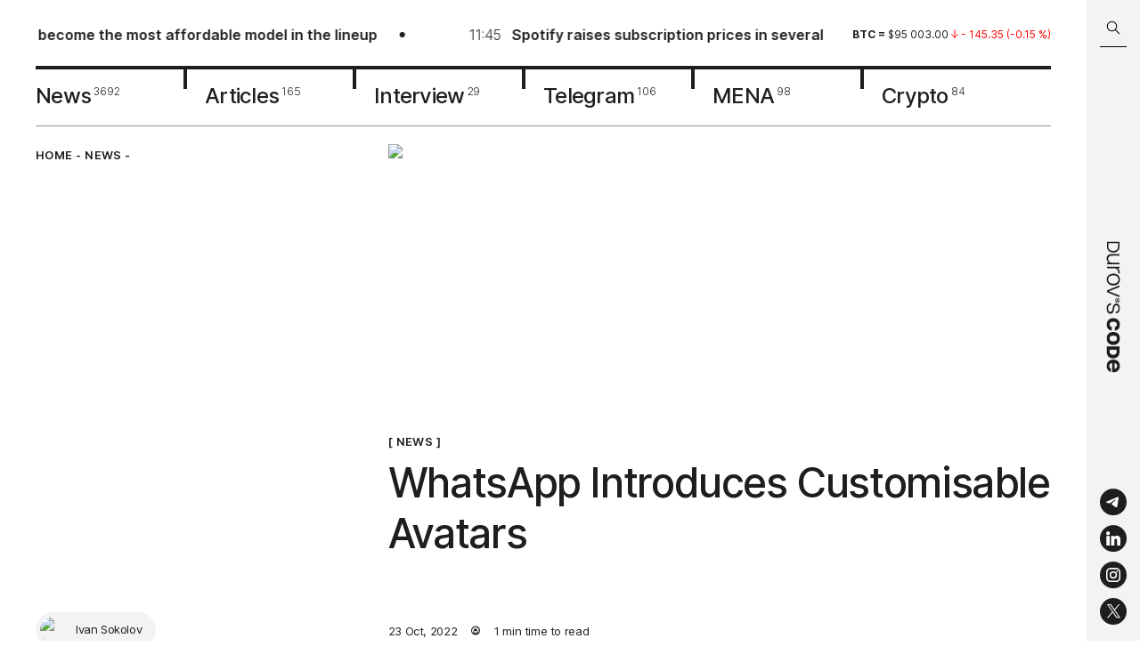

--- FILE ---
content_type: text/html; charset=utf-8
request_url: https://durovscode.com/0229
body_size: 20869
content:
<!DOCTYPE html><html lang="en"><head><meta charSet="utf-8"/><link rel="icon" type="image/svg" href="/icons/favicon.svg"/><link rel="apple-touch-icon" sizes="57x57" href="/favicon/apple-icon-57x57.png"/><link rel="apple-touch-icon" sizes="60x60" href="/favicon/apple-icon-60x60.png"/><link rel="apple-touch-icon" sizes="72x72" href="/favicon/apple-icon-72x72.png"/><link rel="apple-touch-icon" sizes="76x76" href="/favicon/apple-icon-76x76.png"/><link rel="apple-touch-icon" sizes="114x114" href="/favicon/apple-icon-114x114.png"/><link rel="apple-touch-icon" sizes="120x120" href="/favicon/apple-icon-120x120.png"/><link rel="apple-touch-icon" sizes="144x144" href="/favicon/apple-icon-144x144.png"/><link rel="apple-touch-icon" sizes="152x152" href="/favicon/apple-icon-152x152.png"/><link rel="apple-touch-icon" sizes="180x180" href="/favicon/apple-icon-180x180.png"/><link rel="icon" type="image/png" sizes="192x192" href="/favicon/android-icon-192x192.png"/><link rel="icon" type="image/png" sizes="32x32" href="/favicon/favicon-32x32.png"/><link rel="icon" type="image/png" sizes="96x96" href="/favicon/favicon-96x96.png"/><meta name="viewport" content="width=device-width, initial-scale=1, maximum-scale=1"/><meta name="image" property="og:image" content="https://i.durovscode.com/pr:sharp/rs:fill:1080:1080:1/q:85/plain/https://admin.durovscode.com/content/images/2022/10/AD4D1A81-DAE8-4D27-87AE-C0EC0C65AD15.jpeg@png"/><link rel="manifest" href="/manifest.json"/><meta name="theme-color" content="#1E1E1E"/><meta name="robots" content="max-image-preview:large"/><title>WhatsApp Introduces Customisable Avatars</title><meta name="title" content="WhatsApp Introduces Customisable Avatars"/><meta name="description" content="The new feature will be used to create a sticker pack with an avatar in different poses"/><meta property="og:type" content="article"/><meta property="og:site_name" content="Durov˙s Code"/><meta property="og:title" content="WhatsApp Introduces Customisable Avatars"/><meta property="og:description" content="The new feature will be used to create a sticker pack with an avatar in different poses"/><meta property="article:published_time" content="2022-10-23T08:15:32.000+04:00"/><meta property="og:url" content="https://durovscode.com/0229"/><meta name="twitter:card" content="summary_large_image"/><meta property="twitter:image" content="https://i.durovscode.com/pr:sharp/rs:fill:1080:1080:1/q:85/plain/https://admin.durovscode.com/content/images/2022/10/AD4D1A81-DAE8-4D27-87AE-C0EC0C65AD15.jpeg@png"/><meta property="og:image:width" content="1080"/><meta property="og:image:height" content="1080"/><meta property="og:image:type" content="image/jpeg"/><link rel="canonical" href="https://durovscode.com/0229"/><link rel="alternate" href="https://durovscode.com/" hrefLang="en"/><link rel="alternate" href="https://kod.ru/" hrefLang="ru-ru"/><link rel="preload" as="image" imageSrcSet="https://i.durovscode.com/pr:sharp/rs:fill:1080:419/q:85/plain/https%3A%2F%2Fadmin.durovscode.com%2Fcontent%2Fimages%2F2022%2F10%2FAD4D1A81-DAE8-4D27-87AE-C0EC0C65AD15.jpeg 1x, https://i.durovscode.com/pr:sharp/rs:fill:1920:745/q:85/plain/https%3A%2F%2Fadmin.durovscode.com%2Fcontent%2Fimages%2F2022%2F10%2FAD4D1A81-DAE8-4D27-87AE-C0EC0C65AD15.jpeg 2x" fetchpriority="high"/><meta name="next-head-count" content="37"/><script id="schema-org" type="application/ld+json" data-nscript="beforeInteractive">
          {
            "@context": "https://schema.org",
            "@type": "Article",
            "publisher": {
              "@type": "Organization",
              "name": "Durov's Code",
              "url": "https://durovscode.com",
              "logo": {
                "@type": "ImageObject",
                "url": "https://durovscode.com/icons/logo.svg"
              }
            },
            "author": {
              "@type": "Person",
              "name": "Ivan Sokolov",
              "image": {
                "@type": "ImageObject",
                "url": "https://admin.durovscode.com/content/images/2022/04/IMG_5330.jpg",
                "width": 1170,
                "height": 1165
              },
              "url": "https://durovscode.com/author/ivan/",
              "sameAs": []
            },
            "headline": "WhatsApp Introduces Customisable Avatars",
            "url": "https://durovscode.com/0229/",
            "datePublished": "2022-10-23T08:15:32.000+04:00",
            "dateModified": "2022-10-23T09:54:19.000+04:00",
            "image": {
              "@type": "ImageObject",
              "url": "https://admin.durovscode.com/content/images/2022/10/AD4D1A81-DAE8-4D27-87AE-C0EC0C65AD15.jpeg",
              "width": 1920,
                "height": 1080
            },
            "keywords": "News",
            "description": "The new feature will be used to create a sticker pack with an avatar in different poses",
            "mainEntityOfPage": {
              "@type": "WebPage",
              "@id": "https://durovscode.com"
            }
          }
        </script><link rel="preload" href="/_next/static/css/95f73460567aa2eb.css" as="style"/><link rel="stylesheet" href="/_next/static/css/95f73460567aa2eb.css" data-n-g=""/><link rel="preload" href="/_next/static/css/1dc8f2abb70ed608.css" as="style"/><link rel="stylesheet" href="/_next/static/css/1dc8f2abb70ed608.css" data-n-p=""/><noscript data-n-css=""></noscript><script defer="" nomodule="" src="/_next/static/chunks/polyfills-c67a75d1b6f99dc8.js"></script><script src="/_next/static/chunks/webpack-5752944655d749a0.js" defer=""></script><script src="/_next/static/chunks/framework-4556c45dd113b893.js" defer=""></script><script src="/_next/static/chunks/main-721972348baf2559.js" defer=""></script><script src="/_next/static/chunks/pages/_app-7d88489c2048634d.js" defer=""></script><script src="/_next/static/chunks/967-c0cdc928cea81bc8.js" defer=""></script><script src="/_next/static/chunks/176-f2d99913f5dc98e5.js" defer=""></script><script src="/_next/static/chunks/pages/%5B...props%5D-0e2cb753f1d1a8ec.js" defer=""></script><script src="/_next/static/SZ83JlCuSnPbnTI35dcma/_buildManifest.js" defer=""></script><script src="/_next/static/SZ83JlCuSnPbnTI35dcma/_ssgManifest.js" defer=""></script></head><body><div id="__next"><div class="Layout_layout__efbO9"><div class="Header_fixed__s_3S0"><div class="Header_searchBarWrapper___nS9n"><div class="SearchBarHeader_searchBar__RL590 SearchBarHeader_hideSearchBar__zZP__"><div class="SearchBarHeader_searchBar__container__zmaZM"><button type="button" class="SearchBarHeader_searchBar__buttonSearch__kzepl" title="Search"><svg width="16" height="16" viewBox="0 0 16 16" fill="none" xmlns="http://www.w3.org/2000/svg" class="SearchBarHeader_searchIcon__jjqNM"><path d="M10.604 9.983a.5.5 0 0 0-.708.707l.708-.707Zm3.792 5.207a.5.5 0 0 0 .708-.707l-.708.707ZM6.5 11.338a4.75 4.75 0 0 1-4.75-4.75h-1a5.75 5.75 0 0 0 5.75 5.75v-1Zm-4.75-4.75a4.75 4.75 0 0 1 4.75-4.75v-1a5.75 5.75 0 0 0-5.75 5.75h1Zm4.75-4.75a4.75 4.75 0 0 1 4.75 4.75h1A5.75 5.75 0 0 0 6.5.837v1Zm4.75 4.75a4.75 4.75 0 0 1-4.75 4.75v1a5.75 5.75 0 0 0 5.75-5.75h-1ZM9.896 10.69l4.5 4.5.708-.708-4.5-4.5-.708.707Z" fill="#000"></path></svg></button><div class="SearchBarHeader_searchBar__input__uFlyC"><input type="text" placeholder="Search in Durov˙s Code" class="SearchBarHeader_searchBar__field__PjhS_" value=""/></div><button type="button" class="SearchBarHeader_searchBar__button__fJ_un" title="Close search bar"><svg width="18" height="18" viewBox="0 0 18 18" fill="none" xmlns="http://www.w3.org/2000/svg"><path d="M2 2.024 16 16M2 15.976 16 2" stroke="#fff"></path></svg></button></div></div></div><header class="Header_header__YYQff"><div class="MaxWidth_maxWidth__r4cms Header_desktop__IAgZu"><div class="Header_top__JRgn0"><div class="Line_lineWrapper__Q6y_r"><div class="Line_line__ovmyO"><ul class="Line_lineList__FP9li"><li><a href="/iphone-17e-to-become-the-most-affordable-model-in-the-lineup"><img alt="" loading="lazy" width="30" height="30" decoding="async" data-nimg="1" class="Line_lineImage__p5Jdz" style="color:transparent" srcSet="https://i.durovscode.com/pr:sharp/rs:fill:32:32/q:85/plain/https://admin.durovscode.com/content/images/2026/01/iPhone-16e-white-rear.jpg.webp 1x, https://i.durovscode.com/pr:sharp/rs:fill:64:64/q:85/plain/https://admin.durovscode.com/content/images/2026/01/iPhone-16e-white-rear.jpg.webp 2x" src="https://i.durovscode.com/pr:sharp/rs:fill:64:64/q:85/plain/https://admin.durovscode.com/content/images/2026/01/iPhone-16e-white-rear.jpg.webp"/><p class="h5 Line_time__WpYpp">17:49</p><h5 class="Line_title__nFpw1">iPhone 17e to become the most affordable model in the lineup</h5></a></li><li><a href="/spotify-raises-subscription-prices-in-us-and-several-countries"><img alt="" loading="lazy" width="30" height="30" decoding="async" data-nimg="1" class="Line_lineImage__p5Jdz" style="color:transparent" srcSet="https://i.durovscode.com/pr:sharp/rs:fill:32:32/q:85/plain/https://admin.durovscode.com/content/images/2026/01/Spotify_FTR_Header.png 1x, https://i.durovscode.com/pr:sharp/rs:fill:64:64/q:85/plain/https://admin.durovscode.com/content/images/2026/01/Spotify_FTR_Header.png 2x" src="https://i.durovscode.com/pr:sharp/rs:fill:64:64/q:85/plain/https://admin.durovscode.com/content/images/2026/01/Spotify_FTR_Header.png"/><p class="h5 Line_time__WpYpp">11:45</p><h5 class="Line_title__nFpw1">Spotify raises subscription prices in several countries</h5></a></li><li><a href="/grok-ai-restrictions-fail-as-explicit-image-generation-remains-possible"><img alt="" loading="lazy" width="30" height="30" decoding="async" data-nimg="1" class="Line_lineImage__p5Jdz" style="color:transparent" srcSet="https://i.durovscode.com/pr:sharp/rs:fill:32:32/q:85/plain/https://admin.durovscode.com/content/images/2026/01/xai.png 1x, https://i.durovscode.com/pr:sharp/rs:fill:64:64/q:85/plain/https://admin.durovscode.com/content/images/2026/01/xai.png 2x" src="https://i.durovscode.com/pr:sharp/rs:fill:64:64/q:85/plain/https://admin.durovscode.com/content/images/2026/01/xai.png"/><p class="h5 Line_time__WpYpp">11:02</p><h5 class="Line_title__nFpw1">Grok’s safeguards fall short as explicit image generation remains accessible</h5></a></li><li><a href="/openai-launches-chatgpt-translate-ai-translation-tool"><img alt="" loading="lazy" width="30" height="30" decoding="async" data-nimg="1" class="Line_lineImage__p5Jdz" style="color:transparent" srcSet="https://i.durovscode.com/pr:sharp/rs:fill:32:32/q:85/plain/https://admin.durovscode.com/content/images/2026/01/ChatGPT.jpg 1x, https://i.durovscode.com/pr:sharp/rs:fill:64:64/q:85/plain/https://admin.durovscode.com/content/images/2026/01/ChatGPT.jpg 2x" src="https://i.durovscode.com/pr:sharp/rs:fill:64:64/q:85/plain/https://admin.durovscode.com/content/images/2026/01/ChatGPT.jpg"/><p class="h5 Line_time__WpYpp">21:00</p><h5 class="Line_title__nFpw1">OpenAI launches ChatGPT Translate, a new standalone AI translation tool</h5></a></li><li><a href="/uk-forces-x-to-update-policies-over-grok-explicit-deepfakes"><img alt="" loading="lazy" width="30" height="30" decoding="async" data-nimg="1" class="Line_lineImage__p5Jdz" style="color:transparent" srcSet="https://i.durovscode.com/pr:sharp/rs:fill:32:32/q:85/plain/https://admin.durovscode.com/content/images/2026/01/grok-1.jpg 1x, https://i.durovscode.com/pr:sharp/rs:fill:64:64/q:85/plain/https://admin.durovscode.com/content/images/2026/01/grok-1.jpg 2x" src="https://i.durovscode.com/pr:sharp/rs:fill:64:64/q:85/plain/https://admin.durovscode.com/content/images/2026/01/grok-1.jpg"/><p class="h5 Line_time__WpYpp">09:21</p><h5 class="Line_title__nFpw1">UK forces X to update policies over Grok’s sexually explicit deepfakes</h5></a></li><li><a href="/matthew-mcconaughey-trademarks-his-image-to-block-ai-use"><img alt="" loading="lazy" width="30" height="30" decoding="async" data-nimg="1" class="Line_lineImage__p5Jdz" style="color:transparent" srcSet="https://i.durovscode.com/pr:sharp/rs:fill:32:32/q:85/plain/https://admin.durovscode.com/content/images/2026/01/mettyu-makkonahi.webp 1x, https://i.durovscode.com/pr:sharp/rs:fill:64:64/q:85/plain/https://admin.durovscode.com/content/images/2026/01/mettyu-makkonahi.webp 2x" src="https://i.durovscode.com/pr:sharp/rs:fill:64:64/q:85/plain/https://admin.durovscode.com/content/images/2026/01/mettyu-makkonahi.webp"/><p class="h5 Line_time__WpYpp">22:40</p><h5 class="Line_title__nFpw1">Matthew McConaughey registers trademarks for memes featuring his image</h5></a></li></ul><ul class="Line_lineList__FP9li"><li><a href="/iphone-17e-to-become-the-most-affordable-model-in-the-lineup"><img alt="" loading="lazy" width="30" height="30" decoding="async" data-nimg="1" class="Line_lineImage__p5Jdz" style="color:transparent" srcSet="https://i.durovscode.com/pr:sharp/rs:fill:32:32/q:85/plain/https://admin.durovscode.com/content/images/2026/01/iPhone-16e-white-rear.jpg.webp 1x, https://i.durovscode.com/pr:sharp/rs:fill:64:64/q:85/plain/https://admin.durovscode.com/content/images/2026/01/iPhone-16e-white-rear.jpg.webp 2x" src="https://i.durovscode.com/pr:sharp/rs:fill:64:64/q:85/plain/https://admin.durovscode.com/content/images/2026/01/iPhone-16e-white-rear.jpg.webp"/><p class="h5 Line_time__WpYpp">17:49</p><h5 class="Line_title__nFpw1">iPhone 17e to become the most affordable model in the lineup</h5></a></li><li><a href="/spotify-raises-subscription-prices-in-us-and-several-countries"><img alt="" loading="lazy" width="30" height="30" decoding="async" data-nimg="1" class="Line_lineImage__p5Jdz" style="color:transparent" srcSet="https://i.durovscode.com/pr:sharp/rs:fill:32:32/q:85/plain/https://admin.durovscode.com/content/images/2026/01/Spotify_FTR_Header.png 1x, https://i.durovscode.com/pr:sharp/rs:fill:64:64/q:85/plain/https://admin.durovscode.com/content/images/2026/01/Spotify_FTR_Header.png 2x" src="https://i.durovscode.com/pr:sharp/rs:fill:64:64/q:85/plain/https://admin.durovscode.com/content/images/2026/01/Spotify_FTR_Header.png"/><p class="h5 Line_time__WpYpp">11:45</p><h5 class="Line_title__nFpw1">Spotify raises subscription prices in several countries</h5></a></li><li><a href="/grok-ai-restrictions-fail-as-explicit-image-generation-remains-possible"><img alt="" loading="lazy" width="30" height="30" decoding="async" data-nimg="1" class="Line_lineImage__p5Jdz" style="color:transparent" srcSet="https://i.durovscode.com/pr:sharp/rs:fill:32:32/q:85/plain/https://admin.durovscode.com/content/images/2026/01/xai.png 1x, https://i.durovscode.com/pr:sharp/rs:fill:64:64/q:85/plain/https://admin.durovscode.com/content/images/2026/01/xai.png 2x" src="https://i.durovscode.com/pr:sharp/rs:fill:64:64/q:85/plain/https://admin.durovscode.com/content/images/2026/01/xai.png"/><p class="h5 Line_time__WpYpp">11:02</p><h5 class="Line_title__nFpw1">Grok’s safeguards fall short as explicit image generation remains accessible</h5></a></li><li><a href="/openai-launches-chatgpt-translate-ai-translation-tool"><img alt="" loading="lazy" width="30" height="30" decoding="async" data-nimg="1" class="Line_lineImage__p5Jdz" style="color:transparent" srcSet="https://i.durovscode.com/pr:sharp/rs:fill:32:32/q:85/plain/https://admin.durovscode.com/content/images/2026/01/ChatGPT.jpg 1x, https://i.durovscode.com/pr:sharp/rs:fill:64:64/q:85/plain/https://admin.durovscode.com/content/images/2026/01/ChatGPT.jpg 2x" src="https://i.durovscode.com/pr:sharp/rs:fill:64:64/q:85/plain/https://admin.durovscode.com/content/images/2026/01/ChatGPT.jpg"/><p class="h5 Line_time__WpYpp">21:00</p><h5 class="Line_title__nFpw1">OpenAI launches ChatGPT Translate, a new standalone AI translation tool</h5></a></li><li><a href="/uk-forces-x-to-update-policies-over-grok-explicit-deepfakes"><img alt="" loading="lazy" width="30" height="30" decoding="async" data-nimg="1" class="Line_lineImage__p5Jdz" style="color:transparent" srcSet="https://i.durovscode.com/pr:sharp/rs:fill:32:32/q:85/plain/https://admin.durovscode.com/content/images/2026/01/grok-1.jpg 1x, https://i.durovscode.com/pr:sharp/rs:fill:64:64/q:85/plain/https://admin.durovscode.com/content/images/2026/01/grok-1.jpg 2x" src="https://i.durovscode.com/pr:sharp/rs:fill:64:64/q:85/plain/https://admin.durovscode.com/content/images/2026/01/grok-1.jpg"/><p class="h5 Line_time__WpYpp">09:21</p><h5 class="Line_title__nFpw1">UK forces X to update policies over Grok’s sexually explicit deepfakes</h5></a></li><li><a href="/matthew-mcconaughey-trademarks-his-image-to-block-ai-use"><img alt="" loading="lazy" width="30" height="30" decoding="async" data-nimg="1" class="Line_lineImage__p5Jdz" style="color:transparent" srcSet="https://i.durovscode.com/pr:sharp/rs:fill:32:32/q:85/plain/https://admin.durovscode.com/content/images/2026/01/mettyu-makkonahi.webp 1x, https://i.durovscode.com/pr:sharp/rs:fill:64:64/q:85/plain/https://admin.durovscode.com/content/images/2026/01/mettyu-makkonahi.webp 2x" src="https://i.durovscode.com/pr:sharp/rs:fill:64:64/q:85/plain/https://admin.durovscode.com/content/images/2026/01/mettyu-makkonahi.webp"/><p class="h5 Line_time__WpYpp">22:40</p><h5 class="Line_title__nFpw1">Matthew McConaughey registers trademarks for memes featuring his image</h5></a></li></ul></div></div><div class="Rates_rates__6xD3y"><div class="swiper Rates_slider__9tlm3"><div class="swiper-wrapper"><div class="swiper-slide Rates_slide__NbOoL swiper-slide-duplicate" data-swiper-slide-index="2"><p class="Rate_rate__QSy1j"><span class="Rate_symbol__jEMaZ">ton<!-- --> = </span><span>$<!-- -->1.71<!-- --> </span><span class="Rate_up__dT0WO"><svg width="8" height="10" viewBox="0 0 8 10" fill="none" xmlns="http://www.w3.org/2000/svg"><path d="M4 9.084V.917m0 0-3.5 3.5M4 .917l3.5 3.5" stroke="#369964" stroke-linecap="round" stroke-linejoin="round"></path></svg> <span>0.00<!-- --> (<!-- -->0.08<!-- --> %)</span></span></p></div><div class="swiper-slide Rates_slide__NbOoL" data-swiper-slide-index="0"><p class="Rate_rate__QSy1j"><span class="Rate_symbol__jEMaZ">btc<!-- --> = </span><span>$<!-- -->95 003.00<!-- --> </span><span class="Rate_down__uWen5"><svg width="8" height="10" viewBox="0 0 8 10" fill="none" xmlns="http://www.w3.org/2000/svg"><path d="M4 9.084V.917m0 0-3.5 3.5M4 .917l3.5 3.5" stroke="#369964" stroke-linecap="round" stroke-linejoin="round"></path></svg> <span>- 145.35<!-- --> (<!-- -->-0.15<!-- --> %)</span></span></p></div><div class="swiper-slide Rates_slide__NbOoL" data-swiper-slide-index="1"><p class="Rate_rate__QSy1j"><span class="Rate_symbol__jEMaZ">eth<!-- --> = </span><span>$<!-- -->3 304.93<!-- --> </span><span class="Rate_up__dT0WO"><svg width="8" height="10" viewBox="0 0 8 10" fill="none" xmlns="http://www.w3.org/2000/svg"><path d="M4 9.084V.917m0 0-3.5 3.5M4 .917l3.5 3.5" stroke="#369964" stroke-linecap="round" stroke-linejoin="round"></path></svg> <span>12.83<!-- --> (<!-- -->0.39<!-- --> %)</span></span></p></div><div class="swiper-slide Rates_slide__NbOoL" data-swiper-slide-index="2"><p class="Rate_rate__QSy1j"><span class="Rate_symbol__jEMaZ">ton<!-- --> = </span><span>$<!-- -->1.71<!-- --> </span><span class="Rate_up__dT0WO"><svg width="8" height="10" viewBox="0 0 8 10" fill="none" xmlns="http://www.w3.org/2000/svg"><path d="M4 9.084V.917m0 0-3.5 3.5M4 .917l3.5 3.5" stroke="#369964" stroke-linecap="round" stroke-linejoin="round"></path></svg> <span>0.00<!-- --> (<!-- -->0.08<!-- --> %)</span></span></p></div><div class="swiper-slide Rates_slide__NbOoL swiper-slide-duplicate" data-swiper-slide-index="0"><p class="Rate_rate__QSy1j"><span class="Rate_symbol__jEMaZ">btc<!-- --> = </span><span>$<!-- -->95 003.00<!-- --> </span><span class="Rate_down__uWen5"><svg width="8" height="10" viewBox="0 0 8 10" fill="none" xmlns="http://www.w3.org/2000/svg"><path d="M4 9.084V.917m0 0-3.5 3.5M4 .917l3.5 3.5" stroke="#369964" stroke-linecap="round" stroke-linejoin="round"></path></svg> <span>- 145.35<!-- --> (<!-- -->-0.15<!-- --> %)</span></span></p></div></div></div></div></div><nav class="Nav_nav__l7I_R"><a class="Nav_item__TTonm" href="/tag/news"><span class="Nav_name__EhzrF">News</span><sup class="Nav_total__hbkxA">3692</sup></a><a class="Nav_item__TTonm" href="/tag/articles"><span class="Nav_name__EhzrF">Articles</span><sup class="Nav_total__hbkxA">165</sup></a><a class="Nav_item__TTonm" href="/tag/interview"><span class="Nav_name__EhzrF">Interview</span><sup class="Nav_total__hbkxA">29</sup></a><a class="Nav_item__TTonm" href="/tag/tg"><span class="Nav_name__EhzrF">Telegram</span><sup class="Nav_total__hbkxA">106</sup></a><a class="Nav_item__TTonm" href="/tag/mena"><span class="Nav_name__EhzrF">MENA</span><sup class="Nav_total__hbkxA">98</sup></a><a class="Nav_item__TTonm" href="/tag/crypto"><span class="Nav_name__EhzrF">Crypto</span><sup class="Nav_total__hbkxA">84</sup></a></nav></div><div class="MobileTop_wrapper__btIMU"><div class="MobileTop_fixed__YkSNY"><div class="MaxWidth_maxWidth__r4cms MobileTop_row__BTUgv"><button class="MobileTop_search__9Ky_O" type="button"><svg width="16" height="16" viewBox="0 0 16 16" fill="none" xmlns="http://www.w3.org/2000/svg"><path d="M10.604 9.983a.5.5 0 0 0-.708.707l.708-.707Zm3.792 5.207a.5.5 0 0 0 .708-.707l-.708.707ZM6.5 11.338a4.75 4.75 0 0 1-4.75-4.75h-1a5.75 5.75 0 0 0 5.75 5.75v-1Zm-4.75-4.75a4.75 4.75 0 0 1 4.75-4.75v-1a5.75 5.75 0 0 0-5.75 5.75h1Zm4.75-4.75a4.75 4.75 0 0 1 4.75 4.75h1A5.75 5.75 0 0 0 6.5.837v1Zm4.75 4.75a4.75 4.75 0 0 1-4.75 4.75v1a5.75 5.75 0 0 0 5.75-5.75h-1ZM9.896 10.69l4.5 4.5.708-.708-4.5-4.5-.708.707Z" fill="#000"></path></svg></button><a class="MobileTop_logo__0hGGM" href="/"><svg width="121" height="12" id="Layer_1" xmlns="http://www.w3.org/2000/svg" x="0" y="0" viewBox="0 0 417.8 43.9" style="enable-background:new 0 0 417.8 43.9" xml:space="preserve"><style>.st1{fill-rule:evenodd;clip-rule:evenodd}</style><path d="M187.4 12.6c.6 0 1.1-.4 1.1-.9 0-.4-.5-.7-1.1-.7-.6 0-1.1.3-1.1.7 0 .5.5.9 1.1.9z"></path><path class="st1" d="M187.5 15.9c4.2 0 7.5-3.4 7.5-7.5S191.6.9 187.5.9c-4.2 0-7.5 3.4-7.5 7.5s3.4 7.5 7.5 7.5zm5.8-7.4c0-3.3-2.6-5.9-5.9-5.9-3.3 0-5.9 2.6-5.9 5.9 0 1.4.5 2.7 1.3 3.7.1.1.2.1.2.1.2 0 .2-.4.3-.5.3-2.4.8-4.9 2.7-6.5.5-.4.9-.6 1.4-.6.5 0 .9.2 1.4.6 2 1.7 2.5 4.2 2.8 6.7 0 .1.1.3.2.3s.2-.1.3-.1c.7-1 1.2-2.3 1.2-3.7zm-7.8 3.7c.4.5 1.1 1.1 1.9 1.1.8 0 1.4-.5 1.9-1.1.6-.7.8-1.5.8-2.5-.1-.6-.5-1.2-1.3-.9-.2.1-.3.2-.4.3-.1.1-.2.1-.3.2-.4.3-.9.3-1.3 0-.1-.1-.2-.1-.3-.2-.1-.1-.3-.2-.4-.3-.7-.3-1.2.3-1.3.9-.1.9.1 1.8.7 2.5zM121.3 42.7c-3.9 0-7.2-.9-10.1-2.7-2.8-1.8-5-4.4-6.5-7.6-1.5-3.2-2.2-6.8-2.2-10.7 0-4 .7-7.5 2.2-10.7 1.5-3.2 3.7-5.7 6.5-7.5 2.9-1.8 6.2-2.8 10.1-2.8 3.9 0 7.3.9 10.1 2.8 2.8 1.8 5 4.3 6.5 7.5 1.5 3.1 2.3 6.7 2.3 10.7 0 4-.8 7.6-2.3 10.8-1.5 3.1-3.6 5.6-6.5 7.5-2.8 1.8-6.2 2.7-10.1 2.7zm-13.5-21c0 4.8 1.2 8.8 3.5 11.8s5.7 4.5 10 4.5c4.4 0 7.7-1.5 10-4.5 2.4-3 3.5-7 3.5-11.8s-1.2-8.7-3.5-11.7-5.7-4.5-10-4.5c-4.4 0-7.7 1.5-10 4.5s-3.5 6.9-3.5 11.7zm-27-20c-.4 0-.6.3-.6.6v38.8c0 .4.3.6.6.6h3.9c.4 0 .6-.3.6-.6v-21c0-4.8 1.2-8.3 3.6-10.6 2.4-2.3 5.5-3.4 9.3-3.4h2.6c.4 0 .6-.3.6-.6V1.9c0-.4-.3-.6-.6-.6h-2.4c-6.2 0-10.6 2.7-13.4 8V2.4c0-.4-.3-.6-.6-.6h-3.6zM45.5 27.3c0 3.4.9 6 2.6 7.9 1.7 1.8 4.3 2.8 7.6 2.8 1.8 0 3.6-.5 5.5-1.4 1.8-.9 3.4-2.4 4.7-4.5 1.3-2.1 1.9-4.7 1.9-8V2.4c0-.4.3-.6.6-.6h3.9c.4-.1.7.2.7.6v38.8c0 .4-.3.6-.6.6h-3.6c-.4 0-.6-.3-.6-.6v-5.9c-1.4 2.3-3.2 4.1-5.5 5.5-2.2 1.3-4.8 2-7.8 2-4.7 0-8.2-1.4-10.6-4.2-2.4-2.8-3.6-6.4-3.6-10.7V2.4c0-.4.3-.6.6-.6H45c.4 0 .6.3.6.6v24.9zm95-25.6c-.4 0-.7.5-.6.9l15.8 38.8c.1.2.3.4.6.4h4.4c.3 0 .5-.2.6-.4L177 2.6c.2-.4-.1-.9-.6-.9h-4.2c-.3 0-.5.2-.6.4l-13.2 34-13.3-34c-.1-.2-.3-.4-.6-.4h-4zm73 41c-5 0-9.1-1.2-12.1-3.6-2.8-2.3-4.4-5.5-4.7-9.7 0-.4.3-.7.6-.7h4c.3 0 .6.3.7.6.3 2.9 1.4 5.2 3.3 6.7 2 1.5 4.7 2.3 8.3 2.3 3.2 0 5.8-.6 7.7-1.8 1.9-1.2 2.9-3 2.9-5.2 0-1.4-.3-2.6-.8-3.5-.5-.9-1.6-1.6-3.2-2.2-1.5-.6-3.9-1.2-7-1.7-3.9-.6-7-1.4-9.2-2.5-2.2-1.1-3.8-2.4-4.7-3.9-.9-1.5-1.3-3.4-1.3-5.6 0-3.4 1.4-6.1 4.1-8.1 2.7-2 6.2-3 10.5-3 5 0 8.9 1.2 11.7 3.5 2.6 2.2 4.1 5.2 4.3 9.1 0 .4-.3.7-.6.7h-3.9c-.3 0-.6-.3-.7-.6-.2-2.8-1.2-4.8-2.9-6.1-1.8-1.4-4.5-2.1-7.9-2.1-2.7 0-5 .6-6.8 1.8-1.7 1.1-2.6 2.7-2.6 4.8 0 1.4.3 2.6.9 3.5.7.9 1.8 1.6 3.4 2.2 1.6.6 4 1.1 7.1 1.6 3.9.6 6.9 1.4 9 2.5 2.2 1 3.7 2.2 4.5 3.7.9 1.5 1.3 3.3 1.3 5.5 0 3.7-1.5 6.7-4.5 8.7-3.1 2.1-6.9 3.1-11.4 3.1zm-212-.9h14.1c13.2 0 19.6-8.9 19.6-20s-6.4-20-19.6-20H1.5c-.3-.1-.6.2-.6.6v38.8c0 .3.3.6.6.6zm4.3-4.4V6.2h9.9c10.1 0 14.5 6.8 14.5 15.6s-4.4 15.6-14.5 15.6H5.8zm278-10.6c-1.4 9.3-7.9 15.9-19.2 15.9-12.8 0-20.2-9-20.2-21 0-11.9 7.4-21 20.2-21 11.4 0 17.8 6.2 19.2 15.2 0 .2-.1.4-.3.4h-10.6c-.2 0-.3-.1-.3-.3-.9-3.9-3.8-6.2-8-6.2-6 0-8.8 4.7-8.8 11.8 0 7.1 2.8 11.8 8.8 11.8 4.4 0 7.2-2.5 8-6.8 0-.2.2-.3.4-.3h10.5c.1.1.3.3.3.5zm45.7-5.1c0 11.9-7.4 21-20.7 21-13.3 0-20.7-9-20.7-21 0-11.9 7.4-21 20.7-21 13.3.1 20.7 9.1 20.7 21zM308.7 10c-6.5 0-9.3 4.7-9.3 11.8 0 7.1 2.8 11.8 9.3 11.8s9.3-4.7 9.3-11.8c.1-7.1-2.7-11.8-9.3-11.8zm107.1 19.9c-2.7 7.7-9.6 12.8-19.5 12.8-12.9 0-20.3-9-20.3-21 0-11.9 7.4-21 20.3-21s20.3 8.6 20.3 22.1v2c0 .2-.2.4-.4.4H387c.9 5.5 4.2 8.9 9.3 8.9 4.4 0 7.1-1.6 8.7-4.5.1-.1.2-.2.3-.2h10.2c.2 0 .3.3.3.5zM396.3 9.3c-4.9 0-8.2 3.2-9.2 8.3h18.4c-1.1-5.1-4.3-8.3-9.2-8.3zm-62.5 32.6c0 .2.2.4.4.4h16.7c14.7 0 21.1-8.7 21.1-20.3 0-11.6-6.4-20.3-21.1-20.3h-16.7c-.2 0-.4.2-.4.4v39.8zm10.8-8.8V10.9h6.2c7.2 0 9.8 5 9.8 11.1s-2.7 11.1-9.8 11.1h-6.2z"></path></svg></a><button class="MobileTop_burger__Coab5" type="button"><svg width="16" height="14" viewBox="0 0 16 14" fill="none" xmlns="http://www.w3.org/2000/svg"><path d="M0 1h16M0 7h16M0 13h16" stroke="#1E1E1E"></path></svg></button></div></div><div class="RatesLine_ratesWrapper__5_SbQ"><div class="RatesLine_rates__iVoaX"><ul class="RatesLine_ratesList__9_UOV"><li><p class="Rate_rate__QSy1j"><span class="Rate_symbol__jEMaZ">btc<!-- --> = </span><span>$<!-- -->95 003.00<!-- --> </span><span class="Rate_down__uWen5"><svg width="8" height="10" viewBox="0 0 8 10" fill="none" xmlns="http://www.w3.org/2000/svg"><path d="M4 9.084V.917m0 0-3.5 3.5M4 .917l3.5 3.5" stroke="#369964" stroke-linecap="round" stroke-linejoin="round"></path></svg> <span>- 145.35<!-- --> (<!-- -->-0.15<!-- --> %)</span></span></p></li><li><p class="Rate_rate__QSy1j"><span class="Rate_symbol__jEMaZ">eth<!-- --> = </span><span>$<!-- -->3 304.93<!-- --> </span><span class="Rate_up__dT0WO"><svg width="8" height="10" viewBox="0 0 8 10" fill="none" xmlns="http://www.w3.org/2000/svg"><path d="M4 9.084V.917m0 0-3.5 3.5M4 .917l3.5 3.5" stroke="#369964" stroke-linecap="round" stroke-linejoin="round"></path></svg> <span>12.83<!-- --> (<!-- -->0.39<!-- --> %)</span></span></p></li><li><p class="Rate_rate__QSy1j"><span class="Rate_symbol__jEMaZ">ton<!-- --> = </span><span>$<!-- -->1.71<!-- --> </span><span class="Rate_up__dT0WO"><svg width="8" height="10" viewBox="0 0 8 10" fill="none" xmlns="http://www.w3.org/2000/svg"><path d="M4 9.084V.917m0 0-3.5 3.5M4 .917l3.5 3.5" stroke="#369964" stroke-linecap="round" stroke-linejoin="round"></path></svg> <span>0.00<!-- --> (<!-- -->0.08<!-- --> %)</span></span></p></li></ul><ul class="RatesLine_ratesList__9_UOV"><li><p class="Rate_rate__QSy1j"><span class="Rate_symbol__jEMaZ">btc<!-- --> = </span><span>$<!-- -->95 003.00<!-- --> </span><span class="Rate_down__uWen5"><svg width="8" height="10" viewBox="0 0 8 10" fill="none" xmlns="http://www.w3.org/2000/svg"><path d="M4 9.084V.917m0 0-3.5 3.5M4 .917l3.5 3.5" stroke="#369964" stroke-linecap="round" stroke-linejoin="round"></path></svg> <span>- 145.35<!-- --> (<!-- -->-0.15<!-- --> %)</span></span></p></li><li><p class="Rate_rate__QSy1j"><span class="Rate_symbol__jEMaZ">eth<!-- --> = </span><span>$<!-- -->3 304.93<!-- --> </span><span class="Rate_up__dT0WO"><svg width="8" height="10" viewBox="0 0 8 10" fill="none" xmlns="http://www.w3.org/2000/svg"><path d="M4 9.084V.917m0 0-3.5 3.5M4 .917l3.5 3.5" stroke="#369964" stroke-linecap="round" stroke-linejoin="round"></path></svg> <span>12.83<!-- --> (<!-- -->0.39<!-- --> %)</span></span></p></li><li><p class="Rate_rate__QSy1j"><span class="Rate_symbol__jEMaZ">ton<!-- --> = </span><span>$<!-- -->1.71<!-- --> </span><span class="Rate_up__dT0WO"><svg width="8" height="10" viewBox="0 0 8 10" fill="none" xmlns="http://www.w3.org/2000/svg"><path d="M4 9.084V.917m0 0-3.5 3.5M4 .917l3.5 3.5" stroke="#369964" stroke-linecap="round" stroke-linejoin="round"></path></svg> <span>0.00<!-- --> (<!-- -->0.08<!-- --> %)</span></span></p></li></ul></div></div></div></header><div class="Header_mobileLineWrapper__IOAEA"><div class="Line_lineWrapper__Q6y_r Header_mobileLine__ez60C"><div class="Line_line__ovmyO"><ul class="Line_lineList__FP9li"><li><a href="/iphone-17e-to-become-the-most-affordable-model-in-the-lineup"><p class="h5 Line_time__WpYpp">17:49</p><h5 class="Line_title__nFpw1">iPhone 17e to become the most affordable model in the lineup</h5></a></li><li><a href="/spotify-raises-subscription-prices-in-us-and-several-countries"><p class="h5 Line_time__WpYpp">11:45</p><h5 class="Line_title__nFpw1">Spotify raises subscription prices in several countries</h5></a></li><li><a href="/grok-ai-restrictions-fail-as-explicit-image-generation-remains-possible"><p class="h5 Line_time__WpYpp">11:02</p><h5 class="Line_title__nFpw1">Grok’s safeguards fall short as explicit image generation remains accessible</h5></a></li><li><a href="/openai-launches-chatgpt-translate-ai-translation-tool"><p class="h5 Line_time__WpYpp">21:00</p><h5 class="Line_title__nFpw1">OpenAI launches ChatGPT Translate, a new standalone AI translation tool</h5></a></li><li><a href="/uk-forces-x-to-update-policies-over-grok-explicit-deepfakes"><p class="h5 Line_time__WpYpp">09:21</p><h5 class="Line_title__nFpw1">UK forces X to update policies over Grok’s sexually explicit deepfakes</h5></a></li><li><a href="/matthew-mcconaughey-trademarks-his-image-to-block-ai-use"><p class="h5 Line_time__WpYpp">22:40</p><h5 class="Line_title__nFpw1">Matthew McConaughey registers trademarks for memes featuring his image</h5></a></li></ul><ul class="Line_lineList__FP9li"><li><a href="/iphone-17e-to-become-the-most-affordable-model-in-the-lineup"><p class="h5 Line_time__WpYpp">17:49</p><h5 class="Line_title__nFpw1">iPhone 17e to become the most affordable model in the lineup</h5></a></li><li><a href="/spotify-raises-subscription-prices-in-us-and-several-countries"><p class="h5 Line_time__WpYpp">11:45</p><h5 class="Line_title__nFpw1">Spotify raises subscription prices in several countries</h5></a></li><li><a href="/grok-ai-restrictions-fail-as-explicit-image-generation-remains-possible"><p class="h5 Line_time__WpYpp">11:02</p><h5 class="Line_title__nFpw1">Grok’s safeguards fall short as explicit image generation remains accessible</h5></a></li><li><a href="/openai-launches-chatgpt-translate-ai-translation-tool"><p class="h5 Line_time__WpYpp">21:00</p><h5 class="Line_title__nFpw1">OpenAI launches ChatGPT Translate, a new standalone AI translation tool</h5></a></li><li><a href="/uk-forces-x-to-update-policies-over-grok-explicit-deepfakes"><p class="h5 Line_time__WpYpp">09:21</p><h5 class="Line_title__nFpw1">UK forces X to update policies over Grok’s sexually explicit deepfakes</h5></a></li><li><a href="/matthew-mcconaughey-trademarks-his-image-to-block-ai-use"><p class="h5 Line_time__WpYpp">22:40</p><h5 class="Line_title__nFpw1">Matthew McConaughey registers trademarks for memes featuring his image</h5></a></li></ul></div></div></div><aside class="Aside_aside__lNySo"><button class="Aside_search__GhX0l" type="button" title="Open search"><svg width="16" height="16" viewBox="0 0 16 16" fill="none" xmlns="http://www.w3.org/2000/svg"><path d="M10.604 9.983a.5.5 0 0 0-.708.707l.708-.707Zm3.792 5.207a.5.5 0 0 0 .708-.707l-.708.707ZM6.5 11.338a4.75 4.75 0 0 1-4.75-4.75h-1a5.75 5.75 0 0 0 5.75 5.75v-1Zm-4.75-4.75a4.75 4.75 0 0 1 4.75-4.75v-1a5.75 5.75 0 0 0-5.75 5.75h1Zm4.75-4.75a4.75 4.75 0 0 1 4.75 4.75h1A5.75 5.75 0 0 0 6.5.837v1Zm4.75 4.75a4.75 4.75 0 0 1-4.75 4.75v1a5.75 5.75 0 0 0 5.75-5.75h-1ZM9.896 10.69l4.5 4.5.708-.708-4.5-4.5-.708.707Z" fill="#000"></path></svg></button><a class="Aside_asideLogoLink___TsyW" title="Go to main page" href="/"><svg xmlns="http://www.w3.org/2000/svg" xml:space="preserve" id="Layer_1" x="0" y="0" style="enable-background:new 0 0 22.2 184.5" viewBox="0 0 22.2 184.5" class="Aside_asideLogo__enKzr"><path d="M16.9 84.9c.3 0 .5-.2.5-.4s-.2-.3-.5-.3-.5.1-.5.3c0 .2.2.4.5.4z" style="fill:#1e1e1e"></path><path d="M16.9 86.3c1.8 0 3.3-1.5 3.3-3.3 0-1.8-1.5-3.3-3.3-3.3s-3.3 1.5-3.3 3.3c.1 1.9 1.5 3.3 3.3 3.3zm2.5-3.2c0-1.4-1.1-2.6-2.6-2.6s-2.6 1.1-2.6 2.6c0 .6.2 1.2.6 1.6h.1c.1 0 .1-.2.1-.2.1-1 .3-2.1 1.2-2.8.2-.2.4-.2.6-.2.2 0 .4.1.6.2.9.7 1.1 1.8 1.2 2.9 0 .1 0 .1.1.1 0 0 .1 0 .1-.1.4-.3.6-.9.6-1.5zm-3.3 1.6c.2.2.5.5.8.5.3 0 .6-.2.8-.5.2-.3.4-.7.3-1.1 0-.3-.2-.5-.6-.4-.1 0-.1.1-.2.1l-.1.1c-.2.1-.4.1-.6 0l-.1-.1c-.1-.1-.1-.1-.2-.1-.3-.1-.5.1-.6.4.1.5.2.8.5 1.1zm-7.2 40.1c-4.1-.6-6.9-3.4-6.9-8.3 0-5.6 3.9-8.8 9.1-8.8 5.2 0 9.1 3.2 9.1 8.8 0 4.9-2.7 7.7-6.6 8.3-.1 0-.2-.1-.2-.2V120c0-.1.1-.1.1-.2 1.7-.4 2.7-1.7 2.7-3.5 0-2.6-2-3.8-5.1-3.8-3.1 0-5.1 1.2-5.1 3.8 0 1.9 1.1 3.1 2.9 3.5.1 0 .1.1.1.2v4.6c.1.2 0 .3-.1.2zm2.2 19.9c-5.2 0-9.1-3.2-9.1-9s3.9-9 9.1-9c5.2 0 9.1 3.2 9.1 9s-3.9 9-9.1 9zm5.1-9c0-2.8-2-4-5.1-4-3.1 0-5.1 1.2-5.1 4s2 4 5.1 4c3.1 0 5.1-1.2 5.1-4zm-8.6 46.5C4.2 181 2 178 2 173.7c0-5.6 3.9-8.8 9.1-8.8 5.2 0 9.1 3.2 9.1 8.8 0 5.6-3.7 8.8-9.6 8.8h-.9c-.1 0-.2-.1-.2-.2v-12.7c-2.4.4-3.9 1.8-3.9 4 0 1.9.7 3.1 2 3.8.1 0 .1.1.1.1v4.4c.1.2 0 .3-.1.3zm8.9-8.5c0-2.1-1.4-3.5-3.6-4v8c2.2-.5 3.6-1.9 3.6-4zM2.3 146.6c-.1 0-.2.1-.2.2v7.2c0 6.4 3.8 9.2 8.8 9.2 5 0 8.8-2.8 8.8-9.2v-7.2c0-.1-.1-.2-.2-.2H2.3zm3.9 4.7h9.6v2.7c0 3.1-2.2 4.3-4.8 4.3-2.7 0-4.8-1.2-4.8-4.3v-2.7zM2 54.3c0-1.7.4-3.1 1.2-4.4.8-1.2 1.9-2.2 3.3-2.8 1.4-.6 2.9-1 4.7-1 1.7 0 3.3.3 4.7 1 1.4.7 2.5 1.6 3.2 2.8.8 1.2 1.2 2.7 1.2 4.4 0 1.7-.4 3.2-1.2 4.4-.8 1.2-1.9 2.2-3.2 2.8-1.4.7-2.9 1-4.7 1-1.7 0-3.3-.3-4.7-1-1.4-.6-2.4-1.6-3.2-2.8C2.4 57.4 2 56 2 54.3zm9.1-5.9c-2.1 0-3.8.5-5.1 1.5-1.3 1-1.9 2.5-1.9 4.3s.6 3.3 1.9 4.3c1.3 1 3 1.5 5.1 1.5 2.1 0 3.8-.5 5.1-1.5 1.3-1 2-2.5 2-4.3s-.7-3.3-2-4.3-3-1.5-5.1-1.5zM19.8 37c0-.3-.2-.5-.5-.5H2.9c-.3 0-.5.2-.5.5v1.2c0 .3.2.5.5.5h8.9c2.1 0 3.6.5 4.6 1.6 1 1 1.5 2.4 1.5 4v.9c0 .3.2.5.5.5h1.1c.3 0 .5-.2.5-.5v-.8c0-2.7-1.2-4.6-3.5-5.8h2.8c.3 0 .5-.2.5-.5V37zM8.7 21.4c-1.5 0-2.6.4-3.4 1.1-.9.8-1.3 1.9-1.3 3.3 0 .8.2 1.6.6 2.4.4.8 1 1.5 1.9 2 .9.6 2.1.8 3.5.8h9.2c.3 0 .5.2.5.5v1.2c0 .3-.2.5-.5.5H2.9c-.3 0-.5-.2-.5-.5v-1.1c0-.3.2-.5.5-.5h2.3c-1-.6-1.8-1.4-2.4-2.4-.6-1-.9-2.1-.9-3.4 0-2 .6-3.6 1.8-4.6 1.2-1 2.8-1.6 4.7-1.6h10.8c.3 0 .5.2.5.5v1.2c0 .3-.2.5-.5.5H8.7zM19.8 63c0-.4-.4-.6-.7-.5L2.7 69.2c-.2.1-.3.3-.3.5v1.6c0 .2.1.4.3.5l16.4 6.7c.3.1.7-.1.7-.5v-1.3c0-.2-.1-.4-.3-.5L4.9 70.5l14.6-5.7c.2-.1.3-.3.3-.5V63zM2 94.3c0-2.2.5-3.9 1.6-5.3 1-1.2 2.3-1.9 4-2 .3 0 .5.2.5.5v1.3c0 .3-.2.5-.5.5-1.2.2-2.1.6-2.7 1.4-.7.8-1 2.1-1 3.6 0 1.4.3 2.5.8 3.3.5.9 1.3 1.3 2.3 1.3.6 0 1.1-.1 1.5-.4.4-.2.7-.7 1-1.4.3-.7.5-1.7.7-3 .3-1.7.6-3 1.1-4 .5-1 1-1.6 1.7-2 .7-.4 1.5-.6 2.4-.6 1.5 0 2.6.6 3.5 1.8s1.3 2.7 1.3 4.6c0 2.2-.5 3.9-1.5 5.1-.9 1.1-2.1 1.7-3.7 1.8-.3 0-.5-.2-.5-.5v-1.2c0-.3.2-.5.5-.5 1.1-.1 1.9-.5 2.4-1.2.6-.8.9-2 .9-3.4 0-1.2-.3-2.2-.8-2.9-.5-.8-1.2-1.1-2.1-1.1-.6 0-1.1.1-1.5.4-.4.3-.7.8-1 1.5-.2.7-.5 1.7-.7 3.1-.3 1.7-.6 3-1.1 3.9-.4.9-1 1.6-1.6 2-.6.4-1.4.6-2.4.6-1.6 0-2.9-.6-3.8-1.9-.9-1.7-1.3-3.3-1.3-5.3zm.4-91.8v5.9c0 5.8 3.9 8.5 8.7 8.5 4.8 0 8.7-2.8 8.7-8.5V2.5c0-.3-.2-.5-.5-.5H2.9c-.3 0-.5.2-.5.5zm1.9 1.6h13.5v4.3c0 4.4-2.9 6.3-6.8 6.3-3.8 0-6.8-1.9-6.8-6.3V4.1z" style="fill-rule:evenodd;clip-rule:evenodd;fill:#1e1e1e"></path></svg></a><ul class="Aside_soc___sVnE"><li class="Aside_socItem__dROzi"><a class="Aside_socLink__AaT0x" target="_blank" title="Telegram" href="https://t.me/durovs_code"><svg width="30" height="31" viewBox="0 0 30 31" fill="none" xmlns="http://www.w3.org/2000/svg"><circle cx="15" cy="15.087" r="15" fill="#1E1E1E"></circle><path d="M19.806 9.523s1.296-.505 1.188.722c-.036.505-.36 2.272-.612 4.184l-.863 5.663s-.072.83-.72.974c-.647.145-1.619-.505-1.799-.649-.143-.108-2.698-1.731-3.597-2.525-.252-.216-.54-.65.036-1.154l3.777-3.607c.432-.433.864-1.443-.935-.217l-5.037 3.427s-.575.36-1.654.036l-2.339-.721s-.863-.542.612-1.083c3.597-1.695 8.022-3.426 11.943-5.05Z" fill="#fff"></path></svg></a></li><li class="Aside_socItem__dROzi"><a class="Aside_socLink__AaT0x" target="_blank" title="LinkedIn" href="https://www.linkedin.com/company/durov-s-code/"><svg width="30" height="31" viewBox="0 0 30 31" fill="none" xmlns="http://www.w3.org/2000/svg"><circle cx="15" cy="15.087" r="15" fill="#1E1E1E"></circle><g clip-path="url(#clip0_350_3060)" fill="#fff"><path d="M10.724 12.228H7.512a.258.258 0 0 0-.258.259v10.341c0 .143.115.259.258.259h3.212a.258.258 0 0 0 .258-.259V12.487a.258.258 0 0 0-.258-.259ZM9.12 7.087a2.123 2.123 0 0 0 0 4.245 2.123 2.123 0 0 0 0-4.245ZM18.895 11.97c-1.29 0-2.244.556-2.822 1.188v-.672a.258.258 0 0 0-.258-.258h-3.076a.258.258 0 0 0-.259.258v10.342c0 .143.116.259.258.259h3.206a.258.258 0 0 0 .258-.259v-5.117c0-1.724.467-2.396 1.666-2.396 1.306 0 1.41 1.077 1.41 2.485v5.028c0 .143.116.259.258.259h3.206a.258.258 0 0 0 .258-.259v-5.672c0-2.564-.487-5.185-4.105-5.185Z"></path></g><defs><clipPath id="clip0_350_3060"><path fill="#fff" transform="translate(7 7.087)" d="M0 0h16v16H0z"></path></clipPath></defs></svg></a></li><li class="Aside_socItem__dROzi"><a class="Aside_socLink__AaT0x" target="_blank" title="Instagram" href="https://www.instagram.com/durovs_code/"><svg width="30" height="31" viewBox="0 0 30 31" fill="none" xmlns="http://www.w3.org/2000/svg"><circle cx="15" cy="15.087" r="15" fill="#1E1E1E"></circle><g clip-path="url(#clip0_350_3067)" fill="#fff"><path d="M18.233 7.087h-6.466A4.772 4.772 0 0 0 7 11.853v6.467a4.772 4.772 0 0 0 4.767 4.767h6.466A4.772 4.772 0 0 0 23 18.32v-6.467a4.772 4.772 0 0 0-4.767-4.766ZM21.39 18.32a3.157 3.157 0 0 1-3.157 3.157h-6.466A3.157 3.157 0 0 1 8.61 18.32v-6.467a3.157 3.157 0 0 1 3.157-3.156h6.466a3.157 3.157 0 0 1 3.157 3.156v6.467Z"></path><path d="M15 10.949a4.143 4.143 0 0 0-4.138 4.138 4.143 4.143 0 0 0 4.139 4.138 4.143 4.143 0 0 0 4.138-4.138A4.143 4.143 0 0 0 15 10.949Zm0 6.667a2.529 2.529 0 1 1 0-5.058 2.529 2.529 0 0 1 0 5.058ZM19.146 11.971a.992.992 0 1 0 0-1.983.992.992 0 0 0 0 1.983Z"></path></g><defs><clipPath id="clip0_350_3067"><path fill="#fff" transform="translate(7 7.087)" d="M0 0h16v16H0z"></path></clipPath></defs></svg></a></li><li class="Aside_socItem__dROzi"><a class="Aside_socLink__AaT0x" target="_blank" title="X platform" href="https://twitter.com/durovs_code"><svg width="30" height="30" viewBox="0 0 30 30" fill="none" xmlns="http://www.w3.org/2000/svg"><circle cx="15" cy="15" r="15" fill="#1E1E1E"></circle><path d="M16.87 13.45 22.418 7h-1.315l-4.817 5.6L12.438 7H8l5.819 8.468L8 22.231h1.315l5.087-5.914 4.064 5.914h4.438l-6.035-8.782Zm-1.801 2.093-.59-.844-4.69-6.71h2.02l3.785 5.416.59.843 4.92 7.038h-2.02l-4.015-5.743Z" fill="#fff"></path></svg></a></li></ul></aside></div><div class="MaxWidth_maxWidth__r4cms"><div class="Layout_border__6mdpo"></div></div><div><div class="MaxWidth_maxWidth__r4cms"><div class="NewsDetail_top__vFcKr"><div class="NewsDetail_breadcrumbs__wIINo"><ul class="Breadcrumbs_list__lBFRs"><li class="Breadcrumbs_item__HHYAY"><a class="h4" href="/"><span class="link-hover">Home</span><span class="Breadcrumbs_dash__u1KV0">-</span></a></li><li class="Breadcrumbs_item__HHYAY"><a class="h4" href="/tag/news"><span class="link-hover">News</span><span class="Breadcrumbs_dash__u1KV0">-</span></a></li></ul></div><div class="NewsDetail_left__info__xHTnt"><ul class="NewsDetail_authors__EfKF9"><li><a class="AuthorSmall_wrapper__T6yKU" href="/author/ivan"><figure class="AuthorSmall_image__r9h2_"><img alt="Ivan Sokolov" loading="lazy" width="30" height="30" decoding="async" data-nimg="1" style="color:transparent" srcSet="https://i.durovscode.com/pr:sharp/rs:fill:32:32/q:85/plain/https://admin.durovscode.com/content/images/2022/04/IMG_5330.jpg 1x, https://i.durovscode.com/pr:sharp/rs:fill:64:64/q:85/plain/https://admin.durovscode.com/content/images/2022/04/IMG_5330.jpg 2x" src="https://i.durovscode.com/pr:sharp/rs:fill:64:64/q:85/plain/https://admin.durovscode.com/content/images/2022/04/IMG_5330.jpg"/></figure><span class="AuthorSmall_name__GcEdz">Ivan Sokolov</span></a></li></ul></div><div class="NewsDetail_postInfo__AeZ50"><figure class="NewsDetail_cover__8pWUq"><img alt="cover" fetchpriority="high" loading="eager" width="850" height="330" decoding="async" data-nimg="1" style="color:transparent" srcSet="https://i.durovscode.com/pr:sharp/rs:fill:1080:419/q:85/plain/https%3A%2F%2Fadmin.durovscode.com%2Fcontent%2Fimages%2F2022%2F10%2FAD4D1A81-DAE8-4D27-87AE-C0EC0C65AD15.jpeg 1x, https://i.durovscode.com/pr:sharp/rs:fill:1920:745/q:85/plain/https%3A%2F%2Fadmin.durovscode.com%2Fcontent%2Fimages%2F2022%2F10%2FAD4D1A81-DAE8-4D27-87AE-C0EC0C65AD15.jpeg 2x" src="https://i.durovscode.com/pr:sharp/rs:fill:1920:745/q:85/plain/https%3A%2F%2Fadmin.durovscode.com%2Fcontent%2Fimages%2F2022%2F10%2FAD4D1A81-DAE8-4D27-87AE-C0EC0C65AD15.jpeg"/></figure><a class="h4 Tags_tag__8Ih1A NewsDetail_tags__ZP3nl" href="/tag/news">[ <span class="Tags_text__MlHev">News</span> ]</a><h1 class="NewsDetail_title__mNwYU">WhatsApp Introduces Customisable Avatars</h1></div><div class="NewsDetail_right__info__mZOZO"><div class="NewsDetail_right__info-inner__LvXmy"><span class="h4 DateText_date__0PJcQ">23 Oct, 2022</span><div class="NewsDetail_anon__JtH0r"><div class="SharingBtn_copy__HVXky"><svg width="10" height="11" viewBox="0 0 10 11" fill="none" xmlns="http://www.w3.org/2000/svg"><path d="M4.923 8.36c.39 0 .707-.273.707-.571 0-.253-.316-.458-.707-.458-.39 0-.708.205-.708.458 0 .298.317.571.708.571Z" fill="#1E1E1E"></path><path fill-rule="evenodd" clip-rule="evenodd" d="M5 10.5a5 5 0 1 0 0-10 5 5 0 0 0 0 10Zm3.829-4.855a3.904 3.904 0 1 0-6.951 2.44c.048.044.104.075.161.067.129-.019.162-.26.173-.334l.001-.007.001.018c.196-1.593.525-3.233 1.814-4.32.3-.254.579-.376.9-.376.322 0 .6.122.9.376 1.324 1.116 1.636 2.815 1.83 4.447.023.089.065.184.144.196.07.01.135-.035.188-.089a3.887 3.887 0 0 0 .839-2.418ZM3.666 8.068c.28.361.705.739 1.255.74.52 0 .952-.347 1.256-.74.378-.488.56-1.027.506-1.64-.036-.42-.35-.812-.846-.602-.114.049-.203.125-.293.202-.058.05-.116.099-.182.142a.817.817 0 0 1-.88 0 1.814 1.814 0 0 1-.183-.142c-.09-.077-.179-.153-.293-.202-.496-.21-.81.182-.846.602-.053.613.128 1.152.506 1.64Z" fill="#1E1E1E"></path></svg></div></div><span class="TimeToRead_ttr__WkrsQ h4 NewsDetail_ttr__w5hGp">1<!-- --> min time to read</span></div></div></div><div class="NewsDetail_content__outer__z_bjO"><div></div><div class="NewsDetail_content__inner__HCsIe"><div class="NewsDetail_content__wrapper__i7Dxs"><div class="content NewsDetail_content__CYF67"><html><head></head><body><p>The beta version of WhatsApp 2.22.23.9 for Android includes support for customisable avatars, <em>WABetaInfo</em> <a href="https://wabetainfo.com/whatsapp-is-releasing-the-ability-to-set-up-an-avatar-on-android-beta/">reports</a>.</p><p>The new feature allows users to create their own avatars using the built-in editor. And it will be used to create a sticker pack with an avatar in different poses, just like in other Meta apps.</p><figure class="kg-card kg-gallery-card kg-width-wide"><div class="kg-gallery-container"><div class="kg-gallery-row"><div class="kg-gallery-image"><img src="https://i.durovscode.com/rs:fill/w:736/q:85/plain/https%3A%2F%2Fadmin.durovscode.com%2Fcontent%2Fimages%2F2022%2F10%2FB5CA24FF-066C-4CCE-AF6B-93A406F8B0BE.jpeg" width="736" height="1547" loading="lazy" alt="" srcset="https://i.durovscode.com/rs:fill/w:1472/q:55/plain/https%3A%2F%2Fadmin.durovscode.com%2Fcontent%2Fimages%2F2022%2F10%2FB5CA24FF-066C-4CCE-AF6B-93A406F8B0BE.jpeg 2x, https://i.durovscode.com/rs:fill/w:2208/q:55/plain/https%3A%2F%2Fadmin.durovscode.com%2Fcontent%2Fimages%2F2022%2F10%2FB5CA24FF-066C-4CCE-AF6B-93A406F8B0BE.jpeg 3x"></div><div class="kg-gallery-image"><img src="https://i.durovscode.com/rs:fill/w:736/q:85/plain/https%3A%2F%2Fadmin.durovscode.com%2Fcontent%2Fimages%2F2022%2F10%2F8BCA24DB-5C20-4AF4-BD7D-288F97907F98.jpeg" width="736" height="1559" loading="lazy" alt="" srcset="https://i.durovscode.com/rs:fill/w:1472/q:55/plain/https%3A%2F%2Fadmin.durovscode.com%2Fcontent%2Fimages%2F2022%2F10%2F8BCA24DB-5C20-4AF4-BD7D-288F97907F98.jpeg 2x, https://i.durovscode.com/rs:fill/w:2208/q:55/plain/https%3A%2F%2Fadmin.durovscode.com%2Fcontent%2Fimages%2F2022%2F10%2F8BCA24DB-5C20-4AF4-BD7D-288F97907F98.jpeg 3x"></div></div><div class="kg-gallery-row"><div class="kg-gallery-image"><img src="https://i.durovscode.com/rs:fill/w:736/q:85/plain/https%3A%2F%2Fadmin.durovscode.com%2Fcontent%2Fimages%2F2022%2F10%2F537736A1-B40B-4391-B341-FFF96F79B277.jpeg" width="736" height="1566" loading="lazy" alt="" srcset="https://i.durovscode.com/rs:fill/w:1472/q:55/plain/https%3A%2F%2Fadmin.durovscode.com%2Fcontent%2Fimages%2F2022%2F10%2F537736A1-B40B-4391-B341-FFF96F79B277.jpeg 2x, https://i.durovscode.com/rs:fill/w:2208/q:55/plain/https%3A%2F%2Fadmin.durovscode.com%2Fcontent%2Fimages%2F2022%2F10%2F537736A1-B40B-4391-B341-FFF96F79B277.jpeg 3x"></div><div class="kg-gallery-image"><img src="https://i.durovscode.com/rs:fill/w:736/q:85/plain/https%3A%2F%2Fadmin.durovscode.com%2Fcontent%2Fimages%2F2022%2F10%2FFC6B5098-7A97-4FF5-8748-A7EEC7720214.jpeg" width="736" height="1521" loading="lazy" alt="" srcset="https://i.durovscode.com/rs:fill/w:1472/q:55/plain/https%3A%2F%2Fadmin.durovscode.com%2Fcontent%2Fimages%2F2022%2F10%2FFC6B5098-7A97-4FF5-8748-A7EEC7720214.jpeg 2x, https://i.durovscode.com/rs:fill/w:2208/q:55/plain/https%3A%2F%2Fadmin.durovscode.com%2Fcontent%2Fimages%2F2022%2F10%2FFC6B5098-7A97-4FF5-8748-A7EEC7720214.jpeg 3x"></div></div></div></figure><p>Avatars will appear in the app settings via the relevant section. For now, the new feature is only available to some beta users, as the company is rolling it out gradually.</p><p>The exact date when WhatsApp will roll out the feature to all users is not yet known.</p><script defer src="https://static.cloudflareinsights.com/beacon.min.js/vcd15cbe7772f49c399c6a5babf22c1241717689176015" integrity="sha512-ZpsOmlRQV6y907TI0dKBHq9Md29nnaEIPlkf84rnaERnq6zvWvPUqr2ft8M1aS28oN72PdrCzSjY4U6VaAw1EQ==" data-cf-beacon='{"version":"2024.11.0","token":"0e78ede211b2457894f33b38ec23647d","r":1,"server_timing":{"name":{"cfCacheStatus":true,"cfEdge":true,"cfExtPri":true,"cfL4":true,"cfOrigin":true,"cfSpeedBrain":true},"location_startswith":null}}' crossorigin="anonymous"></script>
</body></html></div></div><div class="NewsDetail_social__Z0xiW"><div class="Share_wrapper___cVYG"><span>Share</span><div class="Share_links__fQW3j"><a class="Share_icon__or8f6" href="https://www.facebook.com/sharer/sharer.php?u=https://durovscode.com/0229" target="_blank" title="Facebook"><svg width="16" height="16" viewBox="0 0 16 16" fill="none" xmlns="http://www.w3.org/2000/svg"><path d="M16 8.049c0-4.446-3.582-8.05-8-8.05C3.58 0-.002 3.603-.002 8.05c0 4.017 2.926 7.347 6.75 7.951v-5.625h-2.03V8.05H6.75V6.275c0-2.017 1.195-3.131 3.022-3.131.876 0 1.791.157 1.791.157v1.98h-1.009c-.993 0-1.303.621-1.303 1.258v1.51h2.218l-.354 2.326H9.25V16c3.824-.604 6.75-3.934 6.75-7.951Z" fill="#1E1E1E"></path></svg></a><a class="Share_icon__or8f6" href="https://www.twitter.com/share?url=https://durovscode.com/0229" target="_blank" title="X platform"><svg width="15" height="16" viewBox="0 0 15 16" fill="none" xmlns="http://www.w3.org/2000/svg" class="Share_xIcon__Yd3M3"><path d="M8.87 6.95 14.418.5h-1.315L8.286 6.1 4.438.5H0l5.819 8.468L0 15.731h1.315l5.087-5.914 4.064 5.914h4.438L8.869 6.95ZM7.069 9.042l-.59-.844-4.69-6.71h2.02l3.785 5.416.59.843 4.92 7.038h-2.02L7.07 9.043Z" fill="#fff"></path></svg></a><a class="Share_icon__or8f6" href="https://www.linkedin.com/sharing/share-offsite/?url=https://durovscode.com/0229" target="_blank" title="LinkedIn"><svg width="16" height="16" viewBox="0 0 16 16" fill="none" xmlns="http://www.w3.org/2000/svg"><g clip-path="url(#clip0_480_2547)" fill="#1E1E1E"><path d="M3.724 5.147H.512a.258.258 0 0 0-.258.259v10.318c0 .143.115.258.258.258h3.212a.258.258 0 0 0 .258-.258V5.406a.258.258 0 0 0-.258-.259ZM2.12.018A2.12 2.12 0 0 0 0 2.135c0 1.168.95 2.118 2.12 2.118a2.12 2.12 0 0 0 2.117-2.118A2.12 2.12 0 0 0 2.12.018ZM11.894 4.89c-1.29 0-2.244.555-2.822 1.185v-.67a.258.258 0 0 0-.258-.258H5.738a.258.258 0 0 0-.259.258v10.319c0 .143.116.258.259.258h3.205a.258.258 0 0 0 .258-.258v-5.105c0-1.72.467-2.391 1.666-2.391 1.306 0 1.41 1.074 1.41 2.48v5.016c0 .143.116.258.258.258h3.206a.258.258 0 0 0 .258-.258v-5.66c0-2.558-.487-5.173-4.105-5.173Z"></path></g><defs><clipPath id="clip0_480_2547"><path fill="#fff" d="M0 0h16v16H0z"></path></clipPath></defs></svg></a><button class="Share_icon__or8f6 Share_copy__Ihq13" type="button" title="Copy link"><svg width="16" height="16" viewBox="0 0 16 16" fill="none" xmlns="http://www.w3.org/2000/svg"><path d="M6.148 4.625H3.5a3.375 3.375 0 0 0 0 6.75h3.375a3.376 3.376 0 0 0 3.184-4.5h-.934c-.097 0-.191.011-.281.035a2.25 2.25 0 0 1-1.969 3.34H3.5a2.25 2.25 0 0 1 0-4.5h1.727c.245-.423.557-.803.922-1.125Z" fill="#1E1E1E"></path><path d="M9.125 4.625a3.375 3.375 0 0 0-3.184 4.5h1.235A2.25 2.25 0 0 1 9.125 5.75H12.5a2.25 2.25 0 1 1 0 4.5h-1.727a4.523 4.523 0 0 1-.923 1.125h2.65a3.376 3.376 0 0 0 0-6.75H9.125Z" fill="#1E1E1E"></path></svg></button></div></div><a class="SubscribeBtn_wrapper__YD0DC NewsDetail_subscribe__JmugO" href="https://t.me/durovs_code" target="_blank"><span class="SubscribeBtn_title__gDElQ">Durov˙s Code on Telegram</span><span class="SubscribeBtn_icon__mc4_m"><svg width="14" height="12" viewBox="0 0 14 12" fill="none" xmlns="http://www.w3.org/2000/svg"><path d="M12.806.436s1.296-.505 1.188.721c-.036.505-.36 2.273-.612 4.185l-.863 5.663s-.072.83-.72.974c-.647.144-1.619-.505-1.799-.65-.144-.108-2.698-1.73-3.597-2.524-.252-.217-.54-.65.036-1.155l3.777-3.607c.432-.433.864-1.443-.935-.216L4.244 7.254s-.575.36-1.654.036L.25 6.568s-.863-.54.612-1.082C4.46 3.791 8.885 2.059 12.806.436Z" fill="#fff"></path></svg></span></a></div></div></div></div><section class="CategorySlider_wrapper__aZcB9"><div class="MaxWidth_maxWidth__r4cms"><div class="SliderTop_row__whteu"><a class="SliderTop_titleLink__xkiO5" title="News" href="/tag/news"><h2 class="SliderTop_title__uI98d h3"><span>News</span><sup class="SliderTop_total__UnrFv" aria-disabled="true"> <!-- -->3691</sup></h2></a><div class="SliderTop_buttons__r4_sG"><button class="SliderTop_button__I2w2x" type="button" title="Previous slide"><svg width="13" height="12" viewBox="0 0 13 12" fill="none" xmlns="http://www.w3.org/2000/svg"><path d="M11.857 5.871H1.143m0 0 4.592 4.592M1.143 5.87 5.735 1.28" stroke="#1E1E1E" stroke-width="1.429" stroke-linecap="round" stroke-linejoin="round"></path></svg></button><span class="SliderTop_separator__XuOJR"></span><button class="SliderTop_button__I2w2x SliderTop_next__TDTVb" type="button" title="Next slide"><svg width="13" height="12" viewBox="0 0 13 12" fill="none" xmlns="http://www.w3.org/2000/svg"><path d="M11.857 5.871H1.143m0 0 4.592 4.592M1.143 5.87 5.735 1.28" stroke="#1E1E1E" stroke-width="1.429" stroke-linecap="round" stroke-linejoin="round"></path></svg></button></div></div><div class="swiper CategorySlider_slider__sHtcb"><div class="swiper-wrapper"><div class="swiper-slide CategorySlider_slide__eIb_s CategorySlider_six__zCf9z" style="max-width:calc((100% - min(3.4722vw, 50px) * 5) / 6)"><div class="Post_post__xUIyw CategorySlider_item__u_ZGC"><a class="Post_imageWrapper__07BCF Post_link__bf86U" href="/iphone-17e-to-become-the-most-affordable-model-in-the-lineup"><img alt="iPhone 17e to become the most affordable model in the lineup" loading="lazy" width="175" height="116" decoding="async" data-nimg="1" class="Post_image__JfeI6" style="color:transparent" srcSet="https://i.durovscode.com/pr:sharp/rs:fill:256:171:1/q:85/plain/https%3A%2F%2Fadmin.durovscode.com%2Fcontent%2Fimages%2F2026%2F01%2FiPhone-16e-white-rear.jpg.webp 1x, https://i.durovscode.com/pr:sharp/rs:fill:384:256:1/q:85/plain/https%3A%2F%2Fadmin.durovscode.com%2Fcontent%2Fimages%2F2026%2F01%2FiPhone-16e-white-rear.jpg.webp 2x" src="https://i.durovscode.com/pr:sharp/rs:fill:384:256:1/q:85/plain/https%3A%2F%2Fadmin.durovscode.com%2Fcontent%2Fimages%2F2026%2F01%2FiPhone-16e-white-rear.jpg.webp"/></a><div class="Post_row__FQPst"><span class="h4 DateText_date__0PJcQ Post_date__pmSIJ">16 Jan, 2026</span></div><a class="Post_link__bf86U" href="/iphone-17e-to-become-the-most-affordable-model-in-the-lineup"><h3 class="Post_title__5IoBK h5"><span>iPhone 17e to become the most affordable model in the lineup</span></h3></a></div><div class="CategorySlider_safariFix__6i791"></div></div><div class="swiper-slide CategorySlider_slide__eIb_s CategorySlider_six__zCf9z" style="max-width:calc((100% - min(3.4722vw, 50px) * 5) / 6)"><div class="Post_post__xUIyw CategorySlider_item__u_ZGC"><a class="Post_imageWrapper__07BCF Post_link__bf86U" href="/spotify-raises-subscription-prices-in-us-and-several-countries"><img alt="Spotify raises subscription prices in several countries" loading="lazy" width="175" height="116" decoding="async" data-nimg="1" class="Post_image__JfeI6" style="color:transparent" srcSet="https://i.durovscode.com/pr:sharp/rs:fill:256:171:1/q:85/plain/https%3A%2F%2Fadmin.durovscode.com%2Fcontent%2Fimages%2F2026%2F01%2FSpotify_FTR_Header.png 1x, https://i.durovscode.com/pr:sharp/rs:fill:384:256:1/q:85/plain/https%3A%2F%2Fadmin.durovscode.com%2Fcontent%2Fimages%2F2026%2F01%2FSpotify_FTR_Header.png 2x" src="https://i.durovscode.com/pr:sharp/rs:fill:384:256:1/q:85/plain/https%3A%2F%2Fadmin.durovscode.com%2Fcontent%2Fimages%2F2026%2F01%2FSpotify_FTR_Header.png"/></a><div class="Post_row__FQPst"><span class="h4 DateText_date__0PJcQ Post_date__pmSIJ">16 Jan, 2026</span></div><a class="Post_link__bf86U" href="/spotify-raises-subscription-prices-in-us-and-several-countries"><h3 class="Post_title__5IoBK h5"><span>Spotify raises subscription prices in several countries</span></h3></a></div><div class="CategorySlider_safariFix__6i791"></div></div><div class="swiper-slide CategorySlider_slide__eIb_s CategorySlider_six__zCf9z" style="max-width:calc((100% - min(3.4722vw, 50px) * 5) / 6)"><div class="Post_post__xUIyw CategorySlider_item__u_ZGC"><a class="Post_imageWrapper__07BCF Post_link__bf86U" href="/grok-ai-restrictions-fail-as-explicit-image-generation-remains-possible"><img alt="Grok’s safeguards fall short as explicit image generation remains accessible" loading="lazy" width="175" height="116" decoding="async" data-nimg="1" class="Post_image__JfeI6" style="color:transparent" srcSet="https://i.durovscode.com/pr:sharp/rs:fill:256:171:1/q:85/plain/https%3A%2F%2Fadmin.durovscode.com%2Fcontent%2Fimages%2F2026%2F01%2Fxai.png 1x, https://i.durovscode.com/pr:sharp/rs:fill:384:256:1/q:85/plain/https%3A%2F%2Fadmin.durovscode.com%2Fcontent%2Fimages%2F2026%2F01%2Fxai.png 2x" src="https://i.durovscode.com/pr:sharp/rs:fill:384:256:1/q:85/plain/https%3A%2F%2Fadmin.durovscode.com%2Fcontent%2Fimages%2F2026%2F01%2Fxai.png"/></a><div class="Post_row__FQPst"><span class="h4 DateText_date__0PJcQ Post_date__pmSIJ">16 Jan, 2026</span></div><a class="Post_link__bf86U" href="/grok-ai-restrictions-fail-as-explicit-image-generation-remains-possible"><h3 class="Post_title__5IoBK h5"><span>Grok’s safeguards fall short as explicit image generation remains accessible</span></h3></a></div><div class="CategorySlider_safariFix__6i791"></div></div><div class="swiper-slide CategorySlider_slide__eIb_s CategorySlider_six__zCf9z" style="max-width:calc((100% - min(3.4722vw, 50px) * 5) / 6)"><div class="Post_post__xUIyw CategorySlider_item__u_ZGC"><a class="Post_imageWrapper__07BCF Post_link__bf86U" href="/openai-launches-chatgpt-translate-ai-translation-tool"><img alt="OpenAI launches ChatGPT Translate, a new standalone AI translation tool" loading="lazy" width="175" height="116" decoding="async" data-nimg="1" class="Post_image__JfeI6" style="color:transparent" srcSet="https://i.durovscode.com/pr:sharp/rs:fill:256:171:1/q:85/plain/https%3A%2F%2Fadmin.durovscode.com%2Fcontent%2Fimages%2F2026%2F01%2FChatGPT.jpg 1x, https://i.durovscode.com/pr:sharp/rs:fill:384:256:1/q:85/plain/https%3A%2F%2Fadmin.durovscode.com%2Fcontent%2Fimages%2F2026%2F01%2FChatGPT.jpg 2x" src="https://i.durovscode.com/pr:sharp/rs:fill:384:256:1/q:85/plain/https%3A%2F%2Fadmin.durovscode.com%2Fcontent%2Fimages%2F2026%2F01%2FChatGPT.jpg"/></a><div class="Post_row__FQPst"><span class="h4 DateText_date__0PJcQ Post_date__pmSIJ">15 Jan, 2026</span></div><a class="Post_link__bf86U" href="/openai-launches-chatgpt-translate-ai-translation-tool"><h3 class="Post_title__5IoBK h5"><span>OpenAI launches ChatGPT Translate, a new standalone AI translation tool</span></h3></a></div><div class="CategorySlider_safariFix__6i791"></div></div><div class="swiper-slide CategorySlider_slide__eIb_s CategorySlider_six__zCf9z" style="max-width:calc((100% - min(3.4722vw, 50px) * 5) / 6)"><div class="Post_post__xUIyw CategorySlider_item__u_ZGC"><a class="Post_imageWrapper__07BCF Post_link__bf86U" href="/uk-forces-x-to-update-policies-over-grok-explicit-deepfakes"><img alt="UK forces X to update policies over Grok’s sexually explicit deepfakes" loading="lazy" width="175" height="116" decoding="async" data-nimg="1" class="Post_image__JfeI6" style="color:transparent" srcSet="https://i.durovscode.com/pr:sharp/rs:fill:256:171:1/q:85/plain/https%3A%2F%2Fadmin.durovscode.com%2Fcontent%2Fimages%2F2026%2F01%2Fgrok-1.jpg 1x, https://i.durovscode.com/pr:sharp/rs:fill:384:256:1/q:85/plain/https%3A%2F%2Fadmin.durovscode.com%2Fcontent%2Fimages%2F2026%2F01%2Fgrok-1.jpg 2x" src="https://i.durovscode.com/pr:sharp/rs:fill:384:256:1/q:85/plain/https%3A%2F%2Fadmin.durovscode.com%2Fcontent%2Fimages%2F2026%2F01%2Fgrok-1.jpg"/></a><div class="Post_row__FQPst"><span class="h4 DateText_date__0PJcQ Post_date__pmSIJ">15 Jan, 2026</span></div><a class="Post_link__bf86U" href="/uk-forces-x-to-update-policies-over-grok-explicit-deepfakes"><h3 class="Post_title__5IoBK h5"><span>UK forces X to update policies over Grok’s sexually explicit deepfakes</span></h3></a></div><div class="CategorySlider_safariFix__6i791"></div></div><div class="swiper-slide CategorySlider_slide__eIb_s CategorySlider_six__zCf9z" style="max-width:calc((100% - min(3.4722vw, 50px) * 5) / 6)"><div class="Post_post__xUIyw CategorySlider_item__u_ZGC"><a class="Post_imageWrapper__07BCF Post_link__bf86U" href="/matthew-mcconaughey-trademarks-his-image-to-block-ai-use"><img alt="Matthew McConaughey registers trademarks for memes featuring his image" loading="lazy" width="175" height="116" decoding="async" data-nimg="1" class="Post_image__JfeI6" style="color:transparent" srcSet="https://i.durovscode.com/pr:sharp/rs:fill:256:171:1/q:85/plain/https%3A%2F%2Fadmin.durovscode.com%2Fcontent%2Fimages%2F2026%2F01%2Fmettyu-makkonahi.webp 1x, https://i.durovscode.com/pr:sharp/rs:fill:384:256:1/q:85/plain/https%3A%2F%2Fadmin.durovscode.com%2Fcontent%2Fimages%2F2026%2F01%2Fmettyu-makkonahi.webp 2x" src="https://i.durovscode.com/pr:sharp/rs:fill:384:256:1/q:85/plain/https%3A%2F%2Fadmin.durovscode.com%2Fcontent%2Fimages%2F2026%2F01%2Fmettyu-makkonahi.webp"/></a><div class="Post_row__FQPst"><span class="h4 DateText_date__0PJcQ Post_date__pmSIJ">14 Jan, 2026</span></div><a class="Post_link__bf86U" href="/matthew-mcconaughey-trademarks-his-image-to-block-ai-use"><h3 class="Post_title__5IoBK h5"><span>Matthew McConaughey registers trademarks for memes featuring his image</span></h3></a></div><div class="CategorySlider_safariFix__6i791"></div></div><div class="swiper-slide CategorySlider_slide__eIb_s CategorySlider_six__zCf9z" style="max-width:calc((100% - min(3.4722vw, 50px) * 5) / 6)"><div class="Post_post__xUIyw CategorySlider_item__u_ZGC"><a class="Post_imageWrapper__07BCF Post_link__bf86U" href="/iran-plans-to-create-national-internet-with-restricted-access"><img alt="Iran pushes forward with a government-controlled national internet" loading="lazy" width="175" height="116" decoding="async" data-nimg="1" class="Post_image__JfeI6" style="color:transparent" srcSet="https://i.durovscode.com/pr:sharp/rs:fill:256:171:1/q:85/plain/https%3A%2F%2Fadmin.durovscode.com%2Fcontent%2Fimages%2F2026%2F01%2F77ff4c30-e26a-4003-821a-8136d573725d.png 1x, https://i.durovscode.com/pr:sharp/rs:fill:384:256:1/q:85/plain/https%3A%2F%2Fadmin.durovscode.com%2Fcontent%2Fimages%2F2026%2F01%2F77ff4c30-e26a-4003-821a-8136d573725d.png 2x" src="https://i.durovscode.com/pr:sharp/rs:fill:384:256:1/q:85/plain/https%3A%2F%2Fadmin.durovscode.com%2Fcontent%2Fimages%2F2026%2F01%2F77ff4c30-e26a-4003-821a-8136d573725d.png"/></a><div class="Post_row__FQPst"><span class="h4 DateText_date__0PJcQ Post_date__pmSIJ">14 Jan, 2026</span></div><a class="Post_link__bf86U" href="/iran-plans-to-create-national-internet-with-restricted-access"><h3 class="Post_title__5IoBK h5"><span>Iran pushes forward with a government-controlled national internet</span></h3></a></div><div class="CategorySlider_safariFix__6i791"></div></div><div class="swiper-slide CategorySlider_slide__eIb_s CategorySlider_six__zCf9z" style="max-width:calc((100% - min(3.4722vw, 50px) * 5) / 6)"><div class="Post_post__xUIyw CategorySlider_item__u_ZGC"><a class="Post_imageWrapper__07BCF Post_link__bf86U" href="/uk-court-backs-rockstar-in-gta-vi-layoffs-case"><img alt="UK court backs Rockstar in GTA VI layoffs case, but dispute is far from over" loading="lazy" width="175" height="116" decoding="async" data-nimg="1" class="Post_image__JfeI6" style="color:transparent" srcSet="https://i.durovscode.com/pr:sharp/rs:fill:256:171:1/q:85/plain/https%3A%2F%2Fadmin.durovscode.com%2Fcontent%2Fimages%2F2026%2F01%2Fgta-6-game-art-5k-2880x1800-14300.jpg 1x, https://i.durovscode.com/pr:sharp/rs:fill:384:256:1/q:85/plain/https%3A%2F%2Fadmin.durovscode.com%2Fcontent%2Fimages%2F2026%2F01%2Fgta-6-game-art-5k-2880x1800-14300.jpg 2x" src="https://i.durovscode.com/pr:sharp/rs:fill:384:256:1/q:85/plain/https%3A%2F%2Fadmin.durovscode.com%2Fcontent%2Fimages%2F2026%2F01%2Fgta-6-game-art-5k-2880x1800-14300.jpg"/></a><div class="Post_row__FQPst"><span class="h4 DateText_date__0PJcQ Post_date__pmSIJ">14 Jan, 2026</span></div><a class="Post_link__bf86U" href="/uk-court-backs-rockstar-in-gta-vi-layoffs-case"><h3 class="Post_title__5IoBK h5"><span>UK court backs Rockstar in GTA VI layoffs case, but dispute is far from over</span></h3></a></div><div class="CategorySlider_safariFix__6i791"></div></div><div class="swiper-slide CategorySlider_slide__eIb_s CategorySlider_six__zCf9z" style="max-width:calc((100% - min(3.4722vw, 50px) * 5) / 6)"><div class="Post_post__xUIyw CategorySlider_item__u_ZGC"><a class="Post_imageWrapper__07BCF Post_link__bf86U" href="/telegram-blocked-over-44-million-groups-in-2025"><img alt="Telegram blocked over 44 million groups in 2025" loading="lazy" width="175" height="116" decoding="async" data-nimg="1" class="Post_image__JfeI6" style="color:transparent" srcSet="https://i.durovscode.com/pr:sharp/rs:fill:256:171:1/q:85/plain/https%3A%2F%2Fadmin.durovscode.com%2Fcontent%2Fimages%2F2026%2F01%2Ftg-copy-2.png 1x, https://i.durovscode.com/pr:sharp/rs:fill:384:256:1/q:85/plain/https%3A%2F%2Fadmin.durovscode.com%2Fcontent%2Fimages%2F2026%2F01%2Ftg-copy-2.png 2x" src="https://i.durovscode.com/pr:sharp/rs:fill:384:256:1/q:85/plain/https%3A%2F%2Fadmin.durovscode.com%2Fcontent%2Fimages%2F2026%2F01%2Ftg-copy-2.png"/></a><div class="Post_row__FQPst"><span class="h4 DateText_date__0PJcQ Post_date__pmSIJ">14 Jan, 2026</span></div><a class="Post_link__bf86U" href="/telegram-blocked-over-44-million-groups-in-2025"><h3 class="Post_title__5IoBK h5"><span>Telegram blocked over 44 million groups in 2025</span></h3></a></div><div class="CategorySlider_safariFix__6i791"></div></div><div class="swiper-slide CategorySlider_slide__eIb_s CategorySlider_six__zCf9z" style="max-width:calc((100% - min(3.4722vw, 50px) * 5) / 6)"><div class="Post_post__xUIyw CategorySlider_item__u_ZGC"><a class="Post_imageWrapper__07BCF Post_link__bf86U" href="/dutch-court-annuls-marriage-after-registrar-used-chatgpt-for-wedding-speech"><img alt="Dutch court annuls marriage after registrar used ChatGPT to write wedding speech" loading="lazy" width="175" height="116" decoding="async" data-nimg="1" class="Post_image__JfeI6" style="color:transparent" srcSet="https://i.durovscode.com/pr:sharp/rs:fill:256:171:1/q:85/plain/https%3A%2F%2Fadmin.durovscode.com%2Fcontent%2Fimages%2F2026%2F01%2Facdfa406-3b0a-43f3-99d2-ff2ad181020b.png 1x, https://i.durovscode.com/pr:sharp/rs:fill:384:256:1/q:85/plain/https%3A%2F%2Fadmin.durovscode.com%2Fcontent%2Fimages%2F2026%2F01%2Facdfa406-3b0a-43f3-99d2-ff2ad181020b.png 2x" src="https://i.durovscode.com/pr:sharp/rs:fill:384:256:1/q:85/plain/https%3A%2F%2Fadmin.durovscode.com%2Fcontent%2Fimages%2F2026%2F01%2Facdfa406-3b0a-43f3-99d2-ff2ad181020b.png"/></a><div class="Post_row__FQPst"><span class="h4 DateText_date__0PJcQ Post_date__pmSIJ">14 Jan, 2026</span></div><a class="Post_link__bf86U" href="/dutch-court-annuls-marriage-after-registrar-used-chatgpt-for-wedding-speech"><h3 class="Post_title__5IoBK h5"><span>Dutch court annuls marriage after registrar used ChatGPT to write wedding speech</span></h3></a></div><div class="CategorySlider_safariFix__6i791"></div></div></div></div></div></section><section class="CategorySlider_wrapper__aZcB9"><div class="MaxWidth_maxWidth__r4cms"><div class="SliderTop_row__whteu"><h2 class="SliderTop_title__uI98d h3"><span>Editor’s pick</span></h2><div class="SliderTop_buttons__r4_sG"><button class="SliderTop_button__I2w2x" type="button" title="Previous slide"><svg width="13" height="12" viewBox="0 0 13 12" fill="none" xmlns="http://www.w3.org/2000/svg"><path d="M11.857 5.871H1.143m0 0 4.592 4.592M1.143 5.87 5.735 1.28" stroke="#1E1E1E" stroke-width="1.429" stroke-linecap="round" stroke-linejoin="round"></path></svg></button><span class="SliderTop_separator__XuOJR"></span><button class="SliderTop_button__I2w2x SliderTop_next__TDTVb" type="button" title="Next slide"><svg width="13" height="12" viewBox="0 0 13 12" fill="none" xmlns="http://www.w3.org/2000/svg"><path d="M11.857 5.871H1.143m0 0 4.592 4.592M1.143 5.87 5.735 1.28" stroke="#1E1E1E" stroke-width="1.429" stroke-linecap="round" stroke-linejoin="round"></path></svg></button></div></div><div class="swiper CategorySlider_slider__sHtcb"><div class="swiper-wrapper"><div class="swiper-slide CategorySlider_slide__eIb_s CategorySlider_six__zCf9z" style="max-width:calc((100% - min(3.4722vw, 50px) * 5) / 6)"><div class="Post_post__xUIyw CategorySlider_item__u_ZGC"><a class="Post_imageWrapper__07BCF Post_link__bf86U" href="/utility-nfts-on-ton-future"><img alt="How ‘Utility’ NFTs on TON Will Reshape the World of Digital Collectibles" loading="lazy" width="175" height="116" decoding="async" data-nimg="1" class="Post_image__JfeI6" style="color:transparent" srcSet="https://i.durovscode.com/pr:sharp/rs:fill:256:171:1/q:85/plain/https%3A%2F%2Fadmin.durovscode.com%2Fcontent%2Fimages%2F2025%2F08%2Fglav-st.png 1x, https://i.durovscode.com/pr:sharp/rs:fill:384:256:1/q:85/plain/https%3A%2F%2Fadmin.durovscode.com%2Fcontent%2Fimages%2F2025%2F08%2Fglav-st.png 2x" src="https://i.durovscode.com/pr:sharp/rs:fill:384:256:1/q:85/plain/https%3A%2F%2Fadmin.durovscode.com%2Fcontent%2Fimages%2F2025%2F08%2Fglav-st.png"/></a><div class="Post_row__FQPst"><span class="h4 DateText_date__0PJcQ Post_date__pmSIJ">18 Aug, 2025</span></div><a class="Post_link__bf86U" href="/utility-nfts-on-ton-future"><h3 class="Post_title__5IoBK h5"><span>How ‘Utility’ NFTs on TON Will Reshape the World of Digital Collectibles</span></h3></a></div><div class="CategorySlider_safariFix__6i791"></div></div><div class="swiper-slide CategorySlider_slide__eIb_s CategorySlider_six__zCf9z" style="max-width:calc((100% - min(3.4722vw, 50px) * 5) / 6)"><div class="Post_post__xUIyw CategorySlider_item__u_ZGC"><a class="Post_imageWrapper__07BCF Post_link__bf86U" href="/whats-in-use-dina-saeva-durovs-code"><img alt="What’s in use — Dina Saeva // Durov’s Code" loading="lazy" width="175" height="116" decoding="async" data-nimg="1" class="Post_image__JfeI6" style="color:transparent" srcSet="https://i.durovscode.com/pr:sharp/rs:fill:256:171:1/q:85/plain/https%3A%2F%2Fadmin.durovscode.com%2Fcontent%2Fimages%2F2023%2F05%2FIMG_1136.jpg 1x, https://i.durovscode.com/pr:sharp/rs:fill:384:256:1/q:85/plain/https%3A%2F%2Fadmin.durovscode.com%2Fcontent%2Fimages%2F2023%2F05%2FIMG_1136.jpg 2x" src="https://i.durovscode.com/pr:sharp/rs:fill:384:256:1/q:85/plain/https%3A%2F%2Fadmin.durovscode.com%2Fcontent%2Fimages%2F2023%2F05%2FIMG_1136.jpg"/></a><div class="Post_row__FQPst"><span class="h4 DateText_date__0PJcQ Post_date__pmSIJ">24 May, 2023</span></div><a class="Post_link__bf86U" href="/whats-in-use-dina-saeva-durovs-code"><h3 class="Post_title__5IoBK h5"><span>What’s in use — Dina Saeva // Durov’s Code</span></h3></a></div><div class="CategorySlider_safariFix__6i791"></div></div><div class="swiper-slide CategorySlider_slide__eIb_s CategorySlider_six__zCf9z" style="max-width:calc((100% - min(3.4722vw, 50px) * 5) / 6)"><div class="Post_post__xUIyw CategorySlider_item__u_ZGC"><a class="Post_imageWrapper__07BCF Post_link__bf86U" href="/exploring-the-inner-landscapes-sarah-mcdaniels-artistic-journey-from-modeling-to-neuroscience"><img alt="Exploring the Inner Landscapes: Sarah McDaniel&#x27;s Artistic Journey from Modeling to Neuroscience" loading="lazy" width="175" height="116" decoding="async" data-nimg="1" class="Post_image__JfeI6" style="color:transparent" srcSet="https://i.durovscode.com/pr:sharp/rs:fill:256:171:1/q:85/plain/https%3A%2F%2Fadmin.durovscode.com%2Fcontent%2Fimages%2F2023%2F05%2F-SUBS_4K-INNER-LANDSCAPES_1.00_00_02_10.Still001-1.png 1x, https://i.durovscode.com/pr:sharp/rs:fill:384:256:1/q:85/plain/https%3A%2F%2Fadmin.durovscode.com%2Fcontent%2Fimages%2F2023%2F05%2F-SUBS_4K-INNER-LANDSCAPES_1.00_00_02_10.Still001-1.png 2x" src="https://i.durovscode.com/pr:sharp/rs:fill:384:256:1/q:85/plain/https%3A%2F%2Fadmin.durovscode.com%2Fcontent%2Fimages%2F2023%2F05%2F-SUBS_4K-INNER-LANDSCAPES_1.00_00_02_10.Still001-1.png"/></a><div class="Post_row__FQPst"><span class="h4 DateText_date__0PJcQ Post_date__pmSIJ">21 May, 2023</span></div><a class="Post_link__bf86U" href="/exploring-the-inner-landscapes-sarah-mcdaniels-artistic-journey-from-modeling-to-neuroscience"><h3 class="Post_title__5IoBK h5"><span>Exploring the Inner Landscapes: Sarah McDaniel&#x27;s Artistic Journey from Modeling to Neuroscience</span></h3></a></div><div class="CategorySlider_safariFix__6i791"></div></div><div class="swiper-slide CategorySlider_slide__eIb_s CategorySlider_six__zCf9z" style="max-width:calc((100% - min(3.4722vw, 50px) * 5) / 6)"><div class="Post_post__xUIyw CategorySlider_item__u_ZGC"><a class="Post_imageWrapper__07BCF Post_link__bf86U" href="/hot-take-now-ai-is-the-message"><img alt="Hot take: ’’Now AI is the message‘‘" loading="lazy" width="175" height="116" decoding="async" data-nimg="1" class="Post_image__JfeI6" style="color:transparent" srcSet="https://i.durovscode.com/pr:sharp/rs:fill:256:171:1/q:85/plain/https%3A%2F%2Fadmin.durovscode.com%2Fcontent%2Fimages%2F2023%2F05%2FFrame-34692-1.png 1x, https://i.durovscode.com/pr:sharp/rs:fill:384:256:1/q:85/plain/https%3A%2F%2Fadmin.durovscode.com%2Fcontent%2Fimages%2F2023%2F05%2FFrame-34692-1.png 2x" src="https://i.durovscode.com/pr:sharp/rs:fill:384:256:1/q:85/plain/https%3A%2F%2Fadmin.durovscode.com%2Fcontent%2Fimages%2F2023%2F05%2FFrame-34692-1.png"/></a><div class="Post_row__FQPst"><span class="h4 DateText_date__0PJcQ Post_date__pmSIJ">17 May, 2023</span></div><a class="Post_link__bf86U" href="/hot-take-now-ai-is-the-message"><h3 class="Post_title__5IoBK h5"><span>Hot take: ’’Now AI is the message‘‘</span></h3></a></div><div class="CategorySlider_safariFix__6i791"></div></div><div class="swiper-slide CategorySlider_slide__eIb_s CategorySlider_six__zCf9z" style="max-width:calc((100% - min(3.4722vw, 50px) * 5) / 6)"><div class="Post_post__xUIyw CategorySlider_item__u_ZGC"><a class="Post_imageWrapper__07BCF Post_link__bf86U" href="/durovs-code-redesigned"><img alt="Brand New Durov’s Code: what has changed, how we are reinventing tech media and who made it" loading="lazy" width="175" height="116" decoding="async" data-nimg="1" class="Post_image__JfeI6" style="color:transparent" srcSet="https://i.durovscode.com/pr:sharp/rs:fill:256:171:1/q:85/plain/https%3A%2F%2Fadmin.durovscode.com%2Fcontent%2Fimages%2F2023%2F03%2Ftg_image_1078052380.jpeg 1x, https://i.durovscode.com/pr:sharp/rs:fill:384:256:1/q:85/plain/https%3A%2F%2Fadmin.durovscode.com%2Fcontent%2Fimages%2F2023%2F03%2Ftg_image_1078052380.jpeg 2x" src="https://i.durovscode.com/pr:sharp/rs:fill:384:256:1/q:85/plain/https%3A%2F%2Fadmin.durovscode.com%2Fcontent%2Fimages%2F2023%2F03%2Ftg_image_1078052380.jpeg"/></a><div class="Post_row__FQPst"><span class="h4 DateText_date__0PJcQ Post_date__pmSIJ">21 Mar, 2023</span></div><a class="Post_link__bf86U" href="/durovs-code-redesigned"><h3 class="Post_title__5IoBK h5"><span>Brand New Durov’s Code: what has changed, how we are reinventing tech media and who made it</span></h3></a></div><div class="CategorySlider_safariFix__6i791"></div></div><div class="swiper-slide CategorySlider_slide__eIb_s CategorySlider_six__zCf9z" style="max-width:calc((100% - min(3.4722vw, 50px) * 5) / 6)"><div class="Post_post__xUIyw CategorySlider_item__u_ZGC"><a class="Post_imageWrapper__07BCF Post_link__bf86U" href="/whats-in-use-ellen-sheidlin"><img alt="What&#x27;s in use — Ellen Sheidlin // Durov&#x27;s Code" loading="lazy" width="175" height="116" decoding="async" data-nimg="1" class="Post_image__JfeI6" style="color:transparent" srcSet="https://i.durovscode.com/pr:sharp/rs:fill:256:171:1/q:85/plain/https%3A%2F%2Fadmin.durovscode.com%2Fcontent%2Fimages%2F2023%2F01%2Fesh2.jpg 1x, https://i.durovscode.com/pr:sharp/rs:fill:384:256:1/q:85/plain/https%3A%2F%2Fadmin.durovscode.com%2Fcontent%2Fimages%2F2023%2F01%2Fesh2.jpg 2x" src="https://i.durovscode.com/pr:sharp/rs:fill:384:256:1/q:85/plain/https%3A%2F%2Fadmin.durovscode.com%2Fcontent%2Fimages%2F2023%2F01%2Fesh2.jpg"/></a><div class="Post_row__FQPst"><span class="h4 DateText_date__0PJcQ Post_date__pmSIJ">7 Feb, 2023</span></div><a class="Post_link__bf86U" href="/whats-in-use-ellen-sheidlin"><h3 class="Post_title__5IoBK h5"><span>What&#x27;s in use — Ellen Sheidlin // Durov&#x27;s Code</span></h3></a></div><div class="CategorySlider_safariFix__6i791"></div></div><div class="swiper-slide CategorySlider_slide__eIb_s CategorySlider_six__zCf9z" style="max-width:calc((100% - min(3.4722vw, 50px) * 5) / 6)"><div class="Post_post__xUIyw CategorySlider_item__u_ZGC"><a class="Post_imageWrapper__07BCF Post_link__bf86U" href="/how-mohamed-al-banna-helps-startups-from-all-over-the-world-discover-opportunities-in-dubai"><img alt="&quot;The more you give, the more you get&quot; — How Mohamed Al Banna Helps Startups From All Over the World Discover Opportunities in Dubai" loading="lazy" width="175" height="116" decoding="async" data-nimg="1" class="Post_image__JfeI6" style="color:transparent" srcSet="https://i.durovscode.com/pr:sharp/rs:fill:256:171:1/q:85/plain/https%3A%2F%2Fadmin.durovscode.com%2Fcontent%2Fimages%2F2023%2F01%2Fkent-tupas-2jfZ2Vj06sk-unsplash.jpg 1x, https://i.durovscode.com/pr:sharp/rs:fill:384:256:1/q:85/plain/https%3A%2F%2Fadmin.durovscode.com%2Fcontent%2Fimages%2F2023%2F01%2Fkent-tupas-2jfZ2Vj06sk-unsplash.jpg 2x" src="https://i.durovscode.com/pr:sharp/rs:fill:384:256:1/q:85/plain/https%3A%2F%2Fadmin.durovscode.com%2Fcontent%2Fimages%2F2023%2F01%2Fkent-tupas-2jfZ2Vj06sk-unsplash.jpg"/></a><div class="Post_row__FQPst"><span class="h4 DateText_date__0PJcQ Post_date__pmSIJ">24 Jan, 2023</span></div><a class="Post_link__bf86U" href="/how-mohamed-al-banna-helps-startups-from-all-over-the-world-discover-opportunities-in-dubai"><h3 class="Post_title__5IoBK h5"><span>&quot;The more you give, the more you get&quot; — How Mohamed Al Banna Helps Startups From All Over the World Discover Opportunities in Dubai</span></h3></a></div><div class="CategorySlider_safariFix__6i791"></div></div><div class="swiper-slide CategorySlider_slide__eIb_s CategorySlider_six__zCf9z" style="max-width:calc((100% - min(3.4722vw, 50px) * 5) / 6)"><div class="Post_post__xUIyw CategorySlider_item__u_ZGC"><a class="Post_imageWrapper__07BCF Post_link__bf86U" href="/what-does-vladislav-palagin-use-durovs-code"><img alt="What&#x27;s in use — Palagin // Durov&#x27;s Code" loading="lazy" width="175" height="116" decoding="async" data-nimg="1" class="Post_image__JfeI6" style="color:transparent" srcSet="https://i.durovscode.com/pr:sharp/rs:fill:256:171:1/q:85/plain/https%3A%2F%2Fadmin.durovscode.com%2Fcontent%2Fimages%2F2023%2F01%2F096A5386-1-2.jpg 1x, https://i.durovscode.com/pr:sharp/rs:fill:384:256:1/q:85/plain/https%3A%2F%2Fadmin.durovscode.com%2Fcontent%2Fimages%2F2023%2F01%2F096A5386-1-2.jpg 2x" src="https://i.durovscode.com/pr:sharp/rs:fill:384:256:1/q:85/plain/https%3A%2F%2Fadmin.durovscode.com%2Fcontent%2Fimages%2F2023%2F01%2F096A5386-1-2.jpg"/></a><div class="Post_row__FQPst"><span class="h4 DateText_date__0PJcQ Post_date__pmSIJ">20 Jan, 2023</span></div><a class="Post_link__bf86U" href="/what-does-vladislav-palagin-use-durovs-code"><h3 class="Post_title__5IoBK h5"><span>What&#x27;s in use — Palagin // Durov&#x27;s Code</span></h3></a></div><div class="CategorySlider_safariFix__6i791"></div></div><div class="swiper-slide CategorySlider_slide__eIb_s CategorySlider_six__zCf9z" style="max-width:calc((100% - min(3.4722vw, 50px) * 5) / 6)"><div class="Post_post__xUIyw CategorySlider_item__u_ZGC"><a class="Post_imageWrapper__07BCF Post_link__bf86U" href="/urbi-analytics-and-immersive-maps-perform-a-power-grab-of-the-dubai-cartographic-market"><img alt="Urbi: analytics and immersive maps perform a power grab of the Dubai cartographic market" loading="lazy" width="175" height="116" decoding="async" data-nimg="1" class="Post_image__JfeI6" style="color:transparent" srcSet="https://i.durovscode.com/pr:sharp/rs:fill:256:171:1/q:85/plain/https%3A%2F%2Fadmin.durovscode.com%2Fcontent%2Fimages%2F2022%2F12%2F--------------2022-12-17---13.42.31-1.png 1x, https://i.durovscode.com/pr:sharp/rs:fill:384:256:1/q:85/plain/https%3A%2F%2Fadmin.durovscode.com%2Fcontent%2Fimages%2F2022%2F12%2F--------------2022-12-17---13.42.31-1.png 2x" src="https://i.durovscode.com/pr:sharp/rs:fill:384:256:1/q:85/plain/https%3A%2F%2Fadmin.durovscode.com%2Fcontent%2Fimages%2F2022%2F12%2F--------------2022-12-17---13.42.31-1.png"/></a><div class="Post_row__FQPst"><span class="h4 DateText_date__0PJcQ Post_date__pmSIJ">17 Dec, 2022</span></div><a class="Post_link__bf86U" href="/urbi-analytics-and-immersive-maps-perform-a-power-grab-of-the-dubai-cartographic-market"><h3 class="Post_title__5IoBK h5"><span>Urbi: analytics and immersive maps perform a power grab of the Dubai cartographic market</span></h3></a></div><div class="CategorySlider_safariFix__6i791"></div></div><div class="swiper-slide CategorySlider_slide__eIb_s CategorySlider_six__zCf9z" style="max-width:calc((100% - min(3.4722vw, 50px) * 5) / 6)"><div class="Post_post__xUIyw CategorySlider_item__u_ZGC"><a class="Post_imageWrapper__07BCF Post_link__bf86U" href="/artists-opinions-about-ai-generated-images"><img alt="&quot;The machine has won and we have to use it&quot; — Professional Artists about AI-Generated Arts" loading="lazy" width="175" height="116" decoding="async" data-nimg="1" class="Post_image__JfeI6" style="color:transparent" srcSet="https://i.durovscode.com/pr:sharp/rs:fill:256:171:1/q:85/plain/https%3A%2F%2Fadmin.durovscode.com%2Fcontent%2Fimages%2F2022%2F12%2F1-14.jpg 1x, https://i.durovscode.com/pr:sharp/rs:fill:384:256:1/q:85/plain/https%3A%2F%2Fadmin.durovscode.com%2Fcontent%2Fimages%2F2022%2F12%2F1-14.jpg 2x" src="https://i.durovscode.com/pr:sharp/rs:fill:384:256:1/q:85/plain/https%3A%2F%2Fadmin.durovscode.com%2Fcontent%2Fimages%2F2022%2F12%2F1-14.jpg"/></a><div class="Post_row__FQPst"><span class="h4 DateText_date__0PJcQ Post_date__pmSIJ">15 Dec, 2022</span></div><a class="Post_link__bf86U" href="/artists-opinions-about-ai-generated-images"><h3 class="Post_title__5IoBK h5"><span>&quot;The machine has won and we have to use it&quot; — Professional Artists about AI-Generated Arts</span></h3></a></div><div class="CategorySlider_safariFix__6i791"></div></div></div></div></div></section><section class="Banner_wrapper__RYZ6m"><img alt="/ Engineering the Future: &lt;br/&gt;How Dubai Future Labs Is Shaping the City of Tomorrow" loading="lazy" width="1380" height="600" decoding="async" data-nimg="1" class="Banner_image__N4LTn" style="color:transparent" sizes="100vw" srcSet="/_next/image?url=%2F_next%2Fstatic%2Fmedia%2Fbanner-1.23eace1d.jpg&amp;w=640&amp;q=75 640w, /_next/image?url=%2F_next%2Fstatic%2Fmedia%2Fbanner-1.23eace1d.jpg&amp;w=750&amp;q=75 750w, /_next/image?url=%2F_next%2Fstatic%2Fmedia%2Fbanner-1.23eace1d.jpg&amp;w=828&amp;q=75 828w, /_next/image?url=%2F_next%2Fstatic%2Fmedia%2Fbanner-1.23eace1d.jpg&amp;w=1080&amp;q=75 1080w, /_next/image?url=%2F_next%2Fstatic%2Fmedia%2Fbanner-1.23eace1d.jpg&amp;w=1200&amp;q=75 1200w, /_next/image?url=%2F_next%2Fstatic%2Fmedia%2Fbanner-1.23eace1d.jpg&amp;w=1920&amp;q=75 1920w, /_next/image?url=%2F_next%2Fstatic%2Fmedia%2Fbanner-1.23eace1d.jpg&amp;w=2048&amp;q=75 2048w, /_next/image?url=%2F_next%2Fstatic%2Fmedia%2Fbanner-1.23eace1d.jpg&amp;w=3840&amp;q=75 3840w" src="/_next/image?url=%2F_next%2Fstatic%2Fmedia%2Fbanner-1.23eace1d.jpg&amp;w=3840&amp;q=75"/><img alt="/ Engineering the Future: &lt;br/&gt;How Dubai Future Labs Is Shaping the City of Tomorrow" loading="lazy" width="1380" height="600" decoding="async" data-nimg="1" class="Banner_image__N4LTn Banner_imageMobile__C1KTG" style="color:transparent" sizes="100vw" srcSet="/_next/image?url=%2F_next%2Fstatic%2Fmedia%2Fbanner-1-mobile.18496c7f.jpg&amp;w=640&amp;q=75 640w, /_next/image?url=%2F_next%2Fstatic%2Fmedia%2Fbanner-1-mobile.18496c7f.jpg&amp;w=750&amp;q=75 750w, /_next/image?url=%2F_next%2Fstatic%2Fmedia%2Fbanner-1-mobile.18496c7f.jpg&amp;w=828&amp;q=75 828w, /_next/image?url=%2F_next%2Fstatic%2Fmedia%2Fbanner-1-mobile.18496c7f.jpg&amp;w=1080&amp;q=75 1080w, /_next/image?url=%2F_next%2Fstatic%2Fmedia%2Fbanner-1-mobile.18496c7f.jpg&amp;w=1200&amp;q=75 1200w, /_next/image?url=%2F_next%2Fstatic%2Fmedia%2Fbanner-1-mobile.18496c7f.jpg&amp;w=1920&amp;q=75 1920w, /_next/image?url=%2F_next%2Fstatic%2Fmedia%2Fbanner-1-mobile.18496c7f.jpg&amp;w=2048&amp;q=75 2048w, /_next/image?url=%2F_next%2Fstatic%2Fmedia%2Fbanner-1-mobile.18496c7f.jpg&amp;w=3840&amp;q=75 3840w" src="/_next/image?url=%2F_next%2Fstatic%2Fmedia%2Fbanner-1-mobile.18496c7f.jpg&amp;w=3840&amp;q=75"/><div class="MaxWidth_maxWidth__r4cms Banner_container__IvXY2"><a class="Banner_topRow__scoeL" title="Go to main page" href="/"><svg width="55" height="51" viewBox="0 0 55 51" fill="none" xmlns="http://www.w3.org/2000/svg" class="Banner_dawg__bYl3C"><path fill-rule="evenodd" clip-rule="evenodd" d="M54.22 28.196C54.22 13.105 42.082.87 27.11.87S0 13.105 0 28.196c0 6.233 2.07 11.978 5.556 16.576.405.482.956.969 1.527.886.792-.114 1.066-1.456 1.169-2.121 1.356-11.186 3.627-22.718 12.61-30.356 2.086-1.774 4.019-2.631 6.252-2.631 2.234 0 4.166.857 6.253 2.631 9 7.653 11.263 19.216 12.618 30.422.105.684.37 1.945 1.137 2.055.56.081 1.09-.358 1.483-.809a27.345 27.345 0 0 0 5.615-16.653Z" fill="#fff"></path><path fill-rule="evenodd" clip-rule="evenodd" d="M18.395 45.217c1.943 2.529 4.891 5.17 8.71 5.178h.007c3.614 0 6.607-2.43 8.718-5.178 2.624-3.414 3.883-7.191 3.517-11.48-.252-2.94-2.43-5.68-5.876-4.21-.793.338-1.41.87-2.034 1.408-.403.347-.809.696-1.267 1-1.817 1.201-4.299 1.201-6.115 0-.459-.304-.865-.653-1.267-1-.625-.539-1.241-1.07-2.034-1.408-3.446-1.47-5.625 1.27-5.876 4.21-.367 4.289.893 8.066 3.517 11.48Zm8.721 2.027c2.714 0 4.913-1.913 4.913-4.002 0-1.768-2.2-3.201-4.913-3.201s-4.913 1.433-4.913 3.2c0 2.09 2.2 4.003 4.913 4.003Z" fill="#fff"></path></svg><span>[ <!-- -->Interview<!-- --> ]</span></a><a class="banner-heading Banner_titleLink__kOMxc BannerOne_title__ZTy7G" href="/engineering-the-future-how-dubai-future-labs-is-shaping-the-city-of-tomorrow"><p class="Banner_title__wMDWL"><span>/ Engineering the Future: <br/>How Dubai Future Labs Is Shaping the City of Tomorrow</span></p></a><div class="Banner_bottomRow__Ugk_Q"><div class="Banner_bottom__6fb_z"><p class="BannerOne_source__9i2RI">Source: Dubai Future Labs</p></div><ul class="Banner_links__euSu_"><li><a class="h4" href="/privacy">Privacy</a></li><li><a href="/files/Durov’sCode_Mediakit_2025_s_v07_lr.pdf" target="_blank" class="h4">Media Kit for Advertising —<!-- --> <span class="link-hover-default">PDF 7 MB</span></a></li></ul></div></div></section></div><footer><div class="ModalFooter_wrapper__6YlYB"><div class="MaxWidth_maxWidth__r4cms ModalFooter_grid__fxvMP"><a class="ModalFooter_logo__zRyNF" title="Go to main page" href="/"><svg id="Layer_1" xmlns="http://www.w3.org/2000/svg" x="0" y="0" viewBox="0 0 417.8 43.9" style="enable-background:new 0 0 417.8 43.9" xml:space="preserve"><style>.st0{fill-rule:evenodd;clip-rule:evenodd;fill:#fff}</style><path class="st0" d="M121.4 42.9c-3.9 0-7.2-.9-10.1-2.7-2.8-1.8-5-4.4-6.5-7.6-1.5-3.2-2.2-6.8-2.2-10.7 0-4 .7-7.5 2.2-10.7 1.5-3.2 3.7-5.7 6.5-7.5 2.9-1.8 6.2-2.8 10.1-2.8 3.9 0 7.3.9 10.1 2.8 2.8 1.8 5 4.3 6.5 7.5 1.5 3.1 2.3 6.7 2.3 10.7 0 4-.8 7.6-2.3 10.8-1.5 3.1-3.6 5.6-6.5 7.5-2.8 1.8-6.2 2.7-10.1 2.7zM107.9 22c0 4.8 1.2 8.8 3.5 11.8s5.7 4.5 10 4.5c4.4 0 7.7-1.5 10-4.5 2.4-3 3.5-7 3.5-11.8s-1.2-8.7-3.5-11.7-5.7-4.5-10-4.5c-4.4 0-7.7 1.5-10 4.5-2.3 2.9-3.5 6.8-3.5 11.7zM81 1.9c-.4 0-.6.3-.6.6v38.8c0 .4.3.6.6.6h3.9c.4 0 .6-.3.6-.6v-21c0-4.8 1.2-8.3 3.6-10.6 2.4-2.3 5.5-3.4 9.3-3.4h2.6c.4 0 .6-.3.6-.6V2.1c0-.4-.3-.6-.6-.6h-2.4c-6.2 0-10.6 2.7-13.4 8V2.6c0-.4-.3-.6-.6-.6H81zM45.7 27.5c0 3.4.9 6 2.6 7.9 1.7 1.8 4.3 2.8 7.6 2.8 1.8 0 3.6-.5 5.5-1.4 1.8-.9 3.4-2.4 4.7-4.5 1.3-2.1 1.9-4.7 1.9-8V2.6c0-.4.3-.6.6-.6h3.9c.4 0 .6.3.6.6v38.8c0 .4-.3.6-.6.6h-3.6c-.4 0-.6-.3-.6-.6v-5.9c-1.4 2.3-3.2 4.1-5.5 5.5-2.2 1.3-4.8 2-7.8 2-4.7 0-8.2-1.4-10.6-4.2-2.4-2.8-3.6-6.4-3.6-10.7V2.6c0-.4.3-.6.6-.6H45c.4 0 .6.3.6.6v24.9zm94.9-25.6c-.4 0-.7.5-.6.9l15.8 38.8c.1.2.3.4.6.4h4.4c.3 0 .5-.2.6-.4l15.7-38.8c.2-.4-.1-.9-.6-.9h-4.2c-.3 0-.5.2-.6.4l-13.2 34-13.3-34c-.1-.2-.3-.4-.6-.4h-4zm73 41c-5 0-9.1-1.2-12.1-3.6-2.8-2.3-4.4-5.5-4.7-9.7 0-.4.3-.7.6-.7h4c.3 0 .6.3.7.6.3 2.9 1.4 5.2 3.3 6.7 2 1.5 4.7 2.3 8.3 2.3 3.2 0 5.8-.6 7.7-1.8 1.9-1.2 2.9-3 2.9-5.2 0-1.4-.3-2.6-.8-3.5-.5-.9-1.6-1.6-3.2-2.2-1.5-.6-3.9-1.2-7-1.7-3.9-.6-7-1.4-9.2-2.5-2.2-1.1-3.8-2.4-4.7-3.9-.9-1.5-1.3-3.4-1.3-5.6 0-3.4 1.4-6.1 4.1-8.1 2.7-2 6.2-3 10.5-3 5 0 8.9 1.2 11.7 3.5 2.6 2.2 4.1 5.2 4.3 9.1 0 .4-.3.7-.6.7H224c-.3 0-.6-.3-.7-.6-.2-2.8-1.2-4.8-2.9-6.1-1.8-1.4-4.5-2.1-7.9-2.1-2.7 0-5 .6-6.8 1.8-1.7 1.1-2.6 2.7-2.6 4.8 0 1.4.3 2.6.9 3.5.7.9 1.8 1.6 3.4 2.2 1.6.6 4 1.1 7.1 1.6 3.9.6 6.9 1.4 9 2.5 2.2 1 3.7 2.2 4.5 3.7s1.3 3.3 1.3 5.5c0 3.7-1.5 6.7-4.5 8.7-2.8 2.1-6.6 3.1-11.2 3.1zM1.6 42h14.1c13.2 0 19.6-8.9 19.6-20S28.9 2 15.7 2H1.6c-.3 0-.6.2-.6.6v38.8c0 .3.3.6.6.6zm4.3-4.4V6.4h9.9c10.1 0 14.5 6.8 14.5 15.6s-4.4 15.6-14.5 15.6H5.9zm278-10.5C282.5 36.4 276 43 264.7 43c-12.8 0-20.2-9-20.2-21 0-11.9 7.4-21 20.2-21 11.4 0 17.8 6.2 19.2 15.2 0 .2-.1.4-.3.4H273c-.2 0-.3-.1-.3-.3-.9-3.9-3.8-6.2-8-6.2-6 0-8.8 4.7-8.8 11.8 0 7.1 2.8 11.8 8.8 11.8 4.4 0 7.2-2.5 8-6.8 0-.2.2-.3.4-.3h10.5c.2.1.3.2.3.5zm45.7-5.1c0 11.9-7.4 21-20.7 21-13.3 0-20.7-9-20.7-21 0-11.9 7.4-21 20.7-21 13.3 0 20.7 9 20.7 21zm-20.7-11.8c-6.5 0-9.3 4.7-9.3 11.8 0 7.1 2.8 11.8 9.3 11.8s9.3-4.7 9.3-11.8c0-7.1-2.8-11.8-9.3-11.8zm107 19.9c-2.7 7.7-9.6 12.8-19.5 12.8-12.9 0-20.3-9-20.3-21 0-11.9 7.4-21 20.3-21s20.3 8.6 20.3 22.1v2c0 .2-.2.4-.4.4H387c.9 5.5 4.2 8.9 9.3 8.9 4.4 0 7.1-1.6 8.7-4.5.1-.1.2-.2.3-.2h10.2c.3.1.5.3.4.5zM396.4 9.6c-4.9 0-8.2 3.2-9.2 8.3h18.4c-1-5.2-4.3-8.3-9.2-8.3zm-62.5 32.5c0 .2.2.4.4.4H351c14.7 0 21.1-8.7 21.1-20.3 0-11.6-6.4-20.3-21.1-20.3h-16.7c-.2 0-.4.2-.4.4v39.8zm10.8-8.8V11.1h6.2c7.2 0 9.8 5 9.8 11.1s-2.7 11.1-9.8 11.1h-6.2zM195.2 8.6c0-4.2-3.4-7.6-7.6-7.6-4.2 0-7.6 3.4-7.6 7.6 0 1.7.6 3.3 1.6 4.6.1.1.3.3.4.2.2 0 .3-.4.3-.6.4-3.1 1-6.3 3.5-8.4.6-.5 1.1-.7 1.7-.7s1.2.2 1.7.7c2.5 2.1 3.1 5.3 3.5 8.4 0 .2.1.5.3.6.2 0 .3-.1.4-.2 1.2-1.3 1.8-2.9 1.8-4.6z"></path><path class="st0" d="M185.2 13.3c.5.7 1.4 1.4 2.4 1.4s1.8-.7 2.4-1.4c.7-.9 1.1-2 1-3.2-.1-.8-.7-1.6-1.6-1.2-.2.1-.4.2-.6.4-.1.1-.2.2-.4.3-.5.3-1.2.3-1.7 0-.1-.1-.2-.2-.4-.3-.2-.1-.3-.3-.6-.4-1-.4-1.6.4-1.6 1.2 0 1.2.4 2.2 1.1 3.2zm2.4.5c.8 0 1.4-.5 1.4-1.1 0-.5-.6-.9-1.4-.9-.8 0-1.4.4-1.4.9.1.6.7 1.1 1.4 1.1z"></path></svg></a><div class="ModalFooter_reportArea__Z51G6"><a target="_blank" rel="noopener noreferrer" class="ModalFooter_report__8Cj93" aria-label="Report an error" href="https://t.me/mistake_kod_bot">Report an error</a></div><p class="ModalFooter_tag__YlNrT">[ Menu ]</p><nav class="Nav_nav__l7I_R ModalFooter_nav__DxSk4 Nav_negative__RVSbj"><a class="Nav_item__TTonm" href="/tag/news"><span class="Nav_name__EhzrF">News</span><sup class="Nav_total__hbkxA">3692</sup></a><a class="Nav_item__TTonm" href="/tag/articles"><span class="Nav_name__EhzrF">Articles</span><sup class="Nav_total__hbkxA">165</sup></a><a class="Nav_item__TTonm" href="/tag/interview"><span class="Nav_name__EhzrF">Interview</span><sup class="Nav_total__hbkxA">29</sup></a><a class="Nav_item__TTonm" href="/tag/tg"><span class="Nav_name__EhzrF">Telegram</span><sup class="Nav_total__hbkxA">106</sup></a><a class="Nav_item__TTonm" href="/tag/mena"><span class="Nav_name__EhzrF">MENA</span><sup class="Nav_total__hbkxA">98</sup></a><a class="Nav_item__TTonm" href="/tag/crypto"><span class="Nav_name__EhzrF">Crypto</span><sup class="Nav_total__hbkxA">84</sup></a></nav><ul class="ModalFooter_footerNav__h9oPB"><li><a class="link-hover" href="/privacy">Privacy</a></li><li><a class="link-hover" href="/about">About us</a></li><li><a target="_blank" class="link-hover" href="/files/Durov%E2%80%99sCode_Mediakit_2025_s_v07_lr.pdf">Ads</a></li></ul><p class="ModalFooter_text__dAGtC">🇦🇪<span class="ModalFooter_content__JEgn6">UAE based company<br/>Media License Number: <br/><a class="link-hover" target="_blank" href="/files/media_license_number.pdf">8745255</a></span></p><div class="ModalFooter_soc__qZH6m"><p>Follow us</p><ul><li><a target="_blank" href="https://t.me/durovs_code"><svg width="30" height="31" viewBox="0 0 30 31" fill="none" xmlns="http://www.w3.org/2000/svg"><circle cx="15" cy="15.087" r="15" fill="#1E1E1E"></circle><path d="M19.806 9.523s1.296-.505 1.188.722c-.036.505-.36 2.272-.612 4.184l-.863 5.663s-.072.83-.72.974c-.647.145-1.619-.505-1.799-.649-.143-.108-2.698-1.731-3.597-2.525-.252-.216-.54-.65.036-1.154l3.777-3.607c.432-.433.864-1.443-.935-.217l-5.037 3.427s-.575.36-1.654.036l-2.339-.721s-.863-.542.612-1.083c3.597-1.695 8.022-3.426 11.943-5.05Z" fill="#fff"></path></svg></a></li><li><a target="_blank" href="https://www.linkedin.com/company/durov-s-code/"><svg width="30" height="31" viewBox="0 0 30 31" fill="none" xmlns="http://www.w3.org/2000/svg"><circle cx="15" cy="15.087" r="15" fill="#1E1E1E"></circle><g clip-path="url(#clip0_350_3060)" fill="#fff"><path d="M10.724 12.228H7.512a.258.258 0 0 0-.258.259v10.341c0 .143.115.259.258.259h3.212a.258.258 0 0 0 .258-.259V12.487a.258.258 0 0 0-.258-.259ZM9.12 7.087a2.123 2.123 0 0 0 0 4.245 2.123 2.123 0 0 0 0-4.245ZM18.895 11.97c-1.29 0-2.244.556-2.822 1.188v-.672a.258.258 0 0 0-.258-.258h-3.076a.258.258 0 0 0-.259.258v10.342c0 .143.116.259.258.259h3.206a.258.258 0 0 0 .258-.259v-5.117c0-1.724.467-2.396 1.666-2.396 1.306 0 1.41 1.077 1.41 2.485v5.028c0 .143.116.259.258.259h3.206a.258.258 0 0 0 .258-.259v-5.672c0-2.564-.487-5.185-4.105-5.185Z"></path></g><defs><clipPath id="clip0_350_3060"><path fill="#fff" transform="translate(7 7.087)" d="M0 0h16v16H0z"></path></clipPath></defs></svg></a></li><li><a target="_blank" href="https://www.instagram.com/durovs_code/"><svg width="30" height="31" viewBox="0 0 30 31" fill="none" xmlns="http://www.w3.org/2000/svg"><circle cx="15" cy="15.087" r="15" fill="#1E1E1E"></circle><g clip-path="url(#clip0_350_3067)" fill="#fff"><path d="M18.233 7.087h-6.466A4.772 4.772 0 0 0 7 11.853v6.467a4.772 4.772 0 0 0 4.767 4.767h6.466A4.772 4.772 0 0 0 23 18.32v-6.467a4.772 4.772 0 0 0-4.767-4.766ZM21.39 18.32a3.157 3.157 0 0 1-3.157 3.157h-6.466A3.157 3.157 0 0 1 8.61 18.32v-6.467a3.157 3.157 0 0 1 3.157-3.156h6.466a3.157 3.157 0 0 1 3.157 3.156v6.467Z"></path><path d="M15 10.949a4.143 4.143 0 0 0-4.138 4.138 4.143 4.143 0 0 0 4.139 4.138 4.143 4.143 0 0 0 4.138-4.138A4.143 4.143 0 0 0 15 10.949Zm0 6.667a2.529 2.529 0 1 1 0-5.058 2.529 2.529 0 0 1 0 5.058ZM19.146 11.971a.992.992 0 1 0 0-1.983.992.992 0 0 0 0 1.983Z"></path></g><defs><clipPath id="clip0_350_3067"><path fill="#fff" transform="translate(7 7.087)" d="M0 0h16v16H0z"></path></clipPath></defs></svg></a></li><li><a target="_blank" href="https://twitter.com/durovs_code"><svg width="30" height="30" viewBox="0 0 30 30" fill="none" xmlns="http://www.w3.org/2000/svg"><circle cx="15" cy="15" r="15" fill="#1E1E1E"></circle><path d="M16.87 13.45 22.418 7h-1.315l-4.817 5.6L12.438 7H8l5.819 8.468L8 22.231h1.315l5.087-5.914 4.064 5.914h4.438l-6.035-8.782Zm-1.801 2.093-.59-.844-4.69-6.71h2.02l3.785 5.416.59.843 4.92 7.038h-2.02l-4.015-5.743Z" fill="#fff"></path></svg></a></li><li><a target="_blank" href="https://www.facebook.com/durovscode"><svg width="30" height="31" viewBox="0 0 30 31" fill="none" xmlns="http://www.w3.org/2000/svg"><circle cx="15" cy="15.087" r="15" fill="#1E1E1E"></circle><path d="M23 15.136c0-4.445-3.582-8.05-7.999-8.05C10.581 7.089 7 10.69 7 15.137c0 4.017 2.926 7.347 6.75 7.95v-5.623h-2.03v-2.326h2.031v-1.775c0-2.017 1.195-3.13 3.022-3.13.876 0 1.79.157 1.79.157v1.98h-1.008c-.993 0-1.303.62-1.303 1.257v1.51h2.218l-.354 2.326H16.25v5.624c3.823-.604 6.749-3.934 6.749-7.95Z" fill="#fff"></path></svg></a></li><li><a target="_blank" href="https://www.tiktok.com/@durovs_code?_t=8bZ0ePHiZCN&amp;_r=1"><svg width="30" height="30" viewBox="0 0 30 30" fill="none" xmlns="http://www.w3.org/2000/svg"><path d="M20.61 9.608a4.311 4.311 0 0 1-1.924-2.823A4.227 4.227 0 0 1 18.612 6h-3.155l-.005 12.402c-.053 1.389-1.218 2.503-2.646 2.503-.444 0-.862-.108-1.23-.299a2.597 2.597 0 0 1-1.422-2.302c0-1.434 1.19-2.601 2.652-2.601.273 0 .535.044.782.12v-3.16a5.903 5.903 0 0 0-.782-.055C9.604 12.608 7 15.163 7 18.304c0 1.927.981 3.633 2.479 4.664A5.849 5.849 0 0 0 12.806 24c3.201 0 5.806-2.555 5.806-5.696v-6.289A7.6 7.6 0 0 0 23 13.4v-3.095a4.422 4.422 0 0 1-2.39-.697Z" fill="#fff"></path></svg></a></li><li><a target="_blank" href="https://youtube.com/@DurovsCode"><svg width="30" height="30" viewBox="0 0 30 30" fill="none" xmlns="http://www.w3.org/2000/svg"><path fill-rule="evenodd" clip-rule="evenodd" d="M22.792 8.423c.86.23 1.54.91 1.771 1.77C24.988 11.755 25 15 25 15s0 3.256-.424 4.808a2.517 2.517 0 0 1-1.771 1.769C21.252 22 15 22 15 22s-6.252 0-7.805-.423c-.86-.23-1.54-.91-1.771-1.77C5 18.245 5 15 5 15s0-3.244.41-4.795a2.517 2.517 0 0 1 1.772-1.77C8.736 8.014 14.987 8 14.987 8s6.252 0 7.805.423ZM18.184 15l-5.187 3v-6l5.187 3Z" fill="#fff"></path></svg></a></li><li><a target="_blank" href="https://www.threads.net/@durovs_code"><svg width="30" height="30" viewBox="0 0 30 30" fill="none" xmlns="http://www.w3.org/2000/svg"><g clip-path="url(#clip0_607_9352)"><circle cx="15" cy="15" r="15" fill="#1E1E1E"></circle><g clip-path="url(#clip1_607_9352)"><path d="M19.27 14.343a6.087 6.087 0 0 0-.237-.107c-.139-2.56-1.538-4.026-3.887-4.041h-.031c-1.405 0-2.574.6-3.293 1.69l1.292.887c.537-.815 1.38-.99 2.001-.99l.022.001c.773.005 1.357.23 1.734.668.275.32.46.76.55 1.317a9.877 9.877 0 0 0-2.22-.106c-2.233.128-3.669 1.43-3.572 3.24.049.918.506 1.708 1.287 2.224.661.436 1.512.65 2.396.601 1.168-.064 2.085-.51 2.724-1.324.485-.619.792-1.42.928-2.431.556.336.969.778 1.197 1.31.387.902.41 2.387-.802 3.597-1.06 1.06-2.336 1.519-4.264 1.533-2.138-.016-3.756-.702-4.807-2.038-.985-1.252-1.494-3.06-1.513-5.374.02-2.314.528-4.122 1.513-5.373 1.051-1.337 2.669-2.023 4.807-2.039 2.154.016 3.8.705 4.891 2.048.535.659.939 1.487 1.205 2.453l1.514-.404c-.323-1.189-.83-2.213-1.52-3.062C19.784 6.9 17.737 6.018 15.1 6h-.01c-2.632.018-4.656.904-6.016 2.632-1.21 1.539-1.834 3.679-1.855 6.362v.012c.02 2.683.645 4.823 1.855 6.362 1.36 1.728 3.384 2.614 6.016 2.632h.01c2.34-.016 3.99-.629 5.349-1.986 1.777-1.777 1.724-4.003 1.138-5.37-.42-.98-1.222-1.776-2.318-2.301Zm-4.041 3.798c-.979.055-1.996-.384-2.046-1.325-.037-.698.497-1.476 2.106-1.569a9.45 9.45 0 0 1 .543-.016c.584 0 1.131.057 1.628.166-.185 2.316-1.273 2.692-2.231 2.744Z" fill="#fff"></path></g></g><defs><clipPath id="clip0_607_9352"><path fill="#fff" d="M0 0h30v30H0z"></path></clipPath><clipPath id="clip1_607_9352"><path fill="#fff" transform="translate(6 6)" d="M0 0h18v18H0z"></path></clipPath></defs></svg></a></li></ul></div><p class="ModalFooter_text__dAGtC"><img alt="OpsGuru" loading="lazy" width="19" height="7" decoding="async" data-nimg="1" style="color:transparent" srcSet="/_next/image?url=%2F_next%2Fstatic%2Fmedia%2Fpill.1b37b46e.png&amp;w=32&amp;q=75 1x, /_next/image?url=%2F_next%2Fstatic%2Fmedia%2Fpill.1b37b46e.png&amp;w=48&amp;q=75 2x" src="/_next/image?url=%2F_next%2Fstatic%2Fmedia%2Fpill.1b37b46e.png&amp;w=48&amp;q=75"/><br/><span class="ModalFooter_content__JEgn6">OpsGuru technical support — for those who chose the blue pill</span></p><p class="ModalFooter_copyright__2Phwk">Copyright © <!-- -->2026<!-- -->   <br class="ModalFooter_copyrightBreak__z_eB1"/> Durov˙s Code.   All rights reserved.</p></div></div></footer></div></div><script id="__NEXT_DATA__" type="application/json">{"props":{"pageProps":{"code":"0229","settings":{"title":"Durov's Code","description":"Durov's Code is a modern online media that publishes the most interesting news from the world of IT, business and the web itself.","logo":"https://admin.durovscode.com/content/images/2020/04/----------1.png","icon":"https://admin.durovscode.com/content/images/size/w256h256/2022/04/logo-192x192-1.png","accent_color":"#008dcd","cover_image":"https://admin.durovscode.com/content/images/2018/02/Imya_Logo-1.png","facebook":null,"twitter":null,"lang":"en","locale":"en","timezone":"Asia/Dubai","codeinjection_head":"\u003cscript defer data-domain=\"kod.ae\" src=\"https://stat.kod.ru/js/plausible.js\"\u003e\u003c/script\u003e\n\n","codeinjection_foot":null,"navigation":[{"label":"News","url":"https://admin.durovscode.com/tag/news/"},{"label":"Telegram","url":"https://admin.durovscode.com/tag/tg/"},{"label":"Dubai","url":"https://admin.durovscode.com/tag/dubai/"},{"label":"MENA","url":"https://admin.durovscode.com/tag/mena/"},{"label":"Crypto","url":"https://admin.durovscode.com/tag/crypto/"}],"secondary_navigation":[{"label":"About us","url":"https://admin.durovscode.com/about/"}],"meta_title":"Durov's Code","meta_description":"Durov's Code — is a modern Internet edition, which publishes all the most interesting news from the world of it, business and the Internet.  ","og_image":"https://admin.durovscode.com/content/images/2023/03/CD_logo_512-1.png","og_title":"Durov's Code","og_description":"Durov's Code — is a modern Internet edition, which publishes all the most interesting news from the world of it, business and the Internet.    ","twitter_image":"https://admin.durovscode.com/content/images/2023/03/CD_logo_512-2.png","twitter_title":"Durov's Code","twitter_description":"Durov's Code — is a modern Internet edition, which publishes all the most interesting news from the world of it, business and the Internet.    ","members_support_address":"noreply@test.kod.ru","members_enabled":false,"members_invite_only":false,"paid_members_enabled":false,"firstpromoter_account":null,"portal_button_style":"icon-and-text","portal_button_signup_text":"Subscribe","portal_button_icon":null,"portal_plans":["free","monthly","yearly"],"portal_name":true,"portal_button":false,"comments_enabled":"off","url":"https://admin.durovscode.com/","version":"5.24"},"fallback":{"@\"/posts/\",#limit:6,filter:\"tag:news\",fields:\"id,slug,title,feature_image,published_at,custom_excerpt,excerpt\",,":{"posts":[{"id":"696a411eae83c83150f7840b","slug":"iphone-17e-to-become-the-most-affordable-model-in-the-lineup","title":"iPhone 17e to become the most affordable model in the lineup","feature_image":"https://admin.durovscode.com/content/images/2026/01/iPhone-16e-white-rear.jpg.webp","published_at":"2026-01-16T17:49:42.000+04:00","custom_excerpt":"Apple is expected to launch the iPhone 17e in the coming months, with the device positioned as the company’s most affordable iPhone of the year.","excerpt":"Apple is expected to launch the iPhone 17e in the coming months, with the device positioned as the company’s most affordable iPhone of the year."},{"id":"6969ebf2ae83c83150f783f6","slug":"spotify-raises-subscription-prices-in-us-and-several-countries","title":"Spotify raises subscription prices in several countries","feature_image":"https://admin.durovscode.com/content/images/2026/01/Spotify_FTR_Header.png","published_at":"2026-01-16T11:45:19.000+04:00","custom_excerpt":"Spotify is once again increasing the cost of its premium subscriptions.","excerpt":"Spotify is once again increasing the cost of its premium subscriptions."},{"id":"6969e19dae83c83150f783cb","slug":"grok-ai-restrictions-fail-as-explicit-image-generation-remains-possible","title":"Grok’s safeguards fall short as explicit image generation remains accessible","feature_image":"https://admin.durovscode.com/content/images/2026/01/xai.png","published_at":"2026-01-16T11:02:58.000+04:00","custom_excerpt":"X has failed to effectively stop its chatbot Grok from being used to generate intimate images of women without their consent","excerpt":"X has failed to effectively stop its chatbot Grok from being used to generate intimate images of women without their consent"},{"id":"6969e543ae83c83150f783de","slug":"openai-launches-chatgpt-translate-ai-translation-tool","title":"OpenAI launches ChatGPT Translate, a new standalone AI translation tool","feature_image":"https://admin.durovscode.com/content/images/2026/01/ChatGPT.jpg","published_at":"2026-01-15T21:00:00.000+04:00","custom_excerpt":"OpenAI has rolled out a new free translation service called ChatGPT Translate, Android Authority reports.","excerpt":"OpenAI has rolled out a new free translation service called ChatGPT Translate, Android Authority reports."},{"id":"6968788bae83c83150f78399","slug":"uk-forces-x-to-update-policies-over-grok-explicit-deepfakes","title":"UK forces X to update policies over Grok’s sexually explicit deepfakes","feature_image":"https://admin.durovscode.com/content/images/2026/01/grok-1.jpg","published_at":"2026-01-15T09:21:01.000+04:00","custom_excerpt":"UK Prime Minister Keir Starmer said that social network X has begun bringing its policies into line with British law following mounting criticism and a regulatory investigation.","excerpt":"UK Prime Minister Keir Starmer said that social network X has begun bringing its policies into line with British law following mounting criticism and a regulatory investigation."},{"id":"69687cecae83c83150f783ae","slug":"matthew-mcconaughey-trademarks-his-image-to-block-ai-use","title":"Matthew McConaughey registers trademarks for memes featuring his image","feature_image":"https://admin.durovscode.com/content/images/2026/01/mettyu-makkonahi.webp","published_at":"2026-01-14T22:40:00.000+04:00","custom_excerpt":"Actor Matthew McConaughey has registered eight trademarks covering images of himself.","excerpt":"Actor Matthew McConaughey has registered eight trademarks covering images of himself."}],"meta":{"pagination":{"page":1,"limit":6,"pages":616,"total":3692,"next":2,"prev":null}}},"menuItemsCounted":[{"href":"/tag/news","name":"News","total":3692},{"href":"/tag/articles","name":"Articles","total":165},{"href":"/tag/interview","name":"Interview","total":29},{"href":"/tag/tg","name":"Telegram","total":106},{"href":"/tag/mena","name":"MENA","total":98},{"href":"/tag/crypto","name":"Crypto","total":84}],"crypto":[{"id":"bitcoin","symbol":"btc","current_price":95003,"price_change_24h":-145.3500665618194,"price_change_percentage_24h":-0.15276},{"id":"ethereum","symbol":"eth","current_price":3304.93,"price_change_24h":12.83,"price_change_percentage_24h":0.38957},{"id":"the-open-network","symbol":"ton","current_price":1.71,"price_change_24h":0.00131038,"price_change_percentage_24h":0.07651}],"@\"/posts/slug/0229/\",#include:\"authors,tags\",,":{"posts":[{"slug":"0229","id":"6354bf2ef38a5402ade04a4c","uuid":"201e345b-2eea-4b36-9f8d-555c70327ec6","title":"WhatsApp Introduces Customisable Avatars","html":"\u003chtml\u003e\u003chead\u003e\u003c/head\u003e\u003cbody\u003e\u003cp\u003eThe beta version of WhatsApp 2.22.23.9 for Android includes support for customisable avatars, \u003cem\u003eWABetaInfo\u003c/em\u003e \u003ca href=\"https://wabetainfo.com/whatsapp-is-releasing-the-ability-to-set-up-an-avatar-on-android-beta/\"\u003ereports\u003c/a\u003e.\u003c/p\u003e\u003cp\u003eThe new feature allows users to create their own avatars using the built-in editor. And it will be used to create a sticker pack with an avatar in different poses, just like in other Meta apps.\u003c/p\u003e\u003cfigure class=\"kg-card kg-gallery-card kg-width-wide\"\u003e\u003cdiv class=\"kg-gallery-container\"\u003e\u003cdiv class=\"kg-gallery-row\"\u003e\u003cdiv class=\"kg-gallery-image\"\u003e\u003cimg src=\"https://i.durovscode.com/rs:fill/w:736/q:85/plain/https%3A%2F%2Fadmin.durovscode.com%2Fcontent%2Fimages%2F2022%2F10%2FB5CA24FF-066C-4CCE-AF6B-93A406F8B0BE.jpeg\" width=\"736\" height=\"1547\" loading=\"lazy\" alt=\"\" srcset=\"https://i.durovscode.com/rs:fill/w:1472/q:55/plain/https%3A%2F%2Fadmin.durovscode.com%2Fcontent%2Fimages%2F2022%2F10%2FB5CA24FF-066C-4CCE-AF6B-93A406F8B0BE.jpeg 2x, https://i.durovscode.com/rs:fill/w:2208/q:55/plain/https%3A%2F%2Fadmin.durovscode.com%2Fcontent%2Fimages%2F2022%2F10%2FB5CA24FF-066C-4CCE-AF6B-93A406F8B0BE.jpeg 3x\"\u003e\u003c/div\u003e\u003cdiv class=\"kg-gallery-image\"\u003e\u003cimg src=\"https://i.durovscode.com/rs:fill/w:736/q:85/plain/https%3A%2F%2Fadmin.durovscode.com%2Fcontent%2Fimages%2F2022%2F10%2F8BCA24DB-5C20-4AF4-BD7D-288F97907F98.jpeg\" width=\"736\" height=\"1559\" loading=\"lazy\" alt=\"\" srcset=\"https://i.durovscode.com/rs:fill/w:1472/q:55/plain/https%3A%2F%2Fadmin.durovscode.com%2Fcontent%2Fimages%2F2022%2F10%2F8BCA24DB-5C20-4AF4-BD7D-288F97907F98.jpeg 2x, https://i.durovscode.com/rs:fill/w:2208/q:55/plain/https%3A%2F%2Fadmin.durovscode.com%2Fcontent%2Fimages%2F2022%2F10%2F8BCA24DB-5C20-4AF4-BD7D-288F97907F98.jpeg 3x\"\u003e\u003c/div\u003e\u003c/div\u003e\u003cdiv class=\"kg-gallery-row\"\u003e\u003cdiv class=\"kg-gallery-image\"\u003e\u003cimg src=\"https://i.durovscode.com/rs:fill/w:736/q:85/plain/https%3A%2F%2Fadmin.durovscode.com%2Fcontent%2Fimages%2F2022%2F10%2F537736A1-B40B-4391-B341-FFF96F79B277.jpeg\" width=\"736\" height=\"1566\" loading=\"lazy\" alt=\"\" srcset=\"https://i.durovscode.com/rs:fill/w:1472/q:55/plain/https%3A%2F%2Fadmin.durovscode.com%2Fcontent%2Fimages%2F2022%2F10%2F537736A1-B40B-4391-B341-FFF96F79B277.jpeg 2x, https://i.durovscode.com/rs:fill/w:2208/q:55/plain/https%3A%2F%2Fadmin.durovscode.com%2Fcontent%2Fimages%2F2022%2F10%2F537736A1-B40B-4391-B341-FFF96F79B277.jpeg 3x\"\u003e\u003c/div\u003e\u003cdiv class=\"kg-gallery-image\"\u003e\u003cimg src=\"https://i.durovscode.com/rs:fill/w:736/q:85/plain/https%3A%2F%2Fadmin.durovscode.com%2Fcontent%2Fimages%2F2022%2F10%2FFC6B5098-7A97-4FF5-8748-A7EEC7720214.jpeg\" width=\"736\" height=\"1521\" loading=\"lazy\" alt=\"\" srcset=\"https://i.durovscode.com/rs:fill/w:1472/q:55/plain/https%3A%2F%2Fadmin.durovscode.com%2Fcontent%2Fimages%2F2022%2F10%2FFC6B5098-7A97-4FF5-8748-A7EEC7720214.jpeg 2x, https://i.durovscode.com/rs:fill/w:2208/q:55/plain/https%3A%2F%2Fadmin.durovscode.com%2Fcontent%2Fimages%2F2022%2F10%2FFC6B5098-7A97-4FF5-8748-A7EEC7720214.jpeg 3x\"\u003e\u003c/div\u003e\u003c/div\u003e\u003c/div\u003e\u003c/figure\u003e\u003cp\u003eAvatars will appear in the app settings via the relevant section. For now, the new feature is only available to some beta users, as the company is rolling it out gradually.\u003c/p\u003e\u003cp\u003eThe exact date when WhatsApp will roll out the feature to all users is not yet known.\u003c/p\u003e\u003c/body\u003e\u003c/html\u003e","comment_id":"6354bf2ef38a5402ade04a4c","feature_image":"https://admin.durovscode.com/content/images/2022/10/AD4D1A81-DAE8-4D27-87AE-C0EC0C65AD15.jpeg","featured":false,"visibility":"public","created_at":"2022-10-23T08:12:30.000+04:00","updated_at":"2022-10-23T09:54:19.000+04:00","published_at":"2022-10-23T08:15:32.000+04:00","custom_excerpt":"The new feature will be used to create a sticker pack with an avatar in different poses","codeinjection_head":null,"codeinjection_foot":null,"custom_template":null,"canonical_url":null,"authors":[{"id":"5ab54115ad66107cdfa189e4","name":"Ivan Sokolov","slug":"ivan","profile_image":"https://admin.durovscode.com/content/images/2022/04/IMG_5330.jpg","cover_image":null,"bio":null,"website":null,"location":null,"facebook":null,"twitter":null,"meta_title":null,"meta_description":null,"url":"https://admin.durovscode.com/author/ivan/"}],"tags":[{"id":"625eebb255215602499ec0e9","name":"News","slug":"news","description":"The main events around the global IT industry. Only fresh and valuable information.","feature_image":null,"visibility":"public","meta_title":null,"meta_description":null,"og_image":null,"og_title":null,"og_description":null,"twitter_image":null,"twitter_title":null,"twitter_description":null,"codeinjection_head":null,"codeinjection_foot":null,"canonical_url":null,"accent_color":null,"url":"https://admin.durovscode.com/tag/news/"}],"primary_author":{"id":"5ab54115ad66107cdfa189e4","name":"Ivan Sokolov","slug":"ivan","profile_image":"https://admin.durovscode.com/content/images/2022/04/IMG_5330.jpg","cover_image":null,"bio":null,"website":null,"location":null,"facebook":null,"twitter":null,"meta_title":null,"meta_description":null,"url":"https://admin.durovscode.com/author/ivan/"},"primary_tag":{"id":"625eebb255215602499ec0e9","name":"News","slug":"news","description":"The main events around the global IT industry. Only fresh and valuable information.","feature_image":null,"visibility":"public","meta_title":null,"meta_description":null,"og_image":null,"og_title":null,"og_description":null,"twitter_image":null,"twitter_title":null,"twitter_description":null,"codeinjection_head":null,"codeinjection_foot":null,"canonical_url":null,"accent_color":null,"url":"https://admin.durovscode.com/tag/news/"},"url":"https://admin.durovscode.com/0229/","excerpt":"The new feature will be used to create a sticker pack with an avatar in different poses","reading_time":1,"access":true,"comments":false,"og_image":null,"og_title":null,"og_description":null,"twitter_image":null,"twitter_title":null,"twitter_description":null,"meta_title":null,"meta_description":null,"email_subject":null,"frontmatter":null,"feature_image_alt":null,"feature_image_caption":null}]},"@\"/posts/\",#limit:10,include:\"tags\",filter:\"featured:true\",fields:\"id,slug,title,feature_image,published_at\",,":{"posts":[{"id":"68a1df33ae83c83150f75e10","slug":"utility-nfts-on-ton-future","title":"How ‘Utility’ NFTs on TON Will Reshape the World of Digital Collectibles","feature_image":"https://admin.durovscode.com/content/images/2025/08/glav-st.png","published_at":"2025-08-18T17:57:41.000+04:00","tags":[{"id":"62f174b09645b963bd0e2de1","name":"Crypto","slug":"crypto","description":"Latest updates and analysis on crypto companies, miners and technologies","feature_image":null,"visibility":"public","meta_title":null,"meta_description":null,"og_image":null,"og_title":null,"og_description":null,"twitter_image":null,"twitter_title":null,"twitter_description":null,"codeinjection_head":null,"codeinjection_foot":null,"canonical_url":null,"accent_color":null},{"id":"625eec0255215602499ec0ed","name":"Articles","slug":"articles","description":"Our editors' exclusive materials. Opinion, analytics and outlook Joint work with market experts.","feature_image":null,"visibility":"public","meta_title":null,"meta_description":null,"og_image":null,"og_title":null,"og_description":null,"twitter_image":null,"twitter_title":null,"twitter_description":null,"codeinjection_head":null,"codeinjection_foot":null,"canonical_url":null,"accent_color":null},{"id":"625eebd655215602499ec0eb","name":"Telegram","slug":"tg","description":"News and author materials about the world's most innovative messenger! We tell you in simple terms what's going on inside the project.","feature_image":null,"visibility":"public","meta_title":null,"meta_description":null,"og_image":null,"og_title":null,"og_description":null,"twitter_image":null,"twitter_title":null,"twitter_description":null,"codeinjection_head":null,"codeinjection_foot":null,"canonical_url":null,"accent_color":null}]},{"id":"646c3c034b251b02d33e76ba","slug":"whats-in-use-dina-saeva-durovs-code","title":"What’s in use — Dina Saeva // Durov’s Code","feature_image":"https://admin.durovscode.com/content/images/2023/05/IMG_1136.jpg","published_at":"2023-05-24T11:11:00.000+04:00","tags":[{"id":"62695ff5ebbfb271b7c2e553","name":"Interview","slug":"interview","description":"Conversations with outstanding market leaders entrepreneurs transforming the Middle East business landscape","feature_image":null,"visibility":"public","meta_title":null,"meta_description":null,"og_image":null,"og_title":null,"og_description":null,"twitter_image":null,"twitter_title":null,"twitter_description":null,"codeinjection_head":null,"codeinjection_foot":null,"canonical_url":null,"accent_color":null}]},{"id":"6469b0724b251b02d33e7483","slug":"exploring-the-inner-landscapes-sarah-mcdaniels-artistic-journey-from-modeling-to-neuroscience","title":"Exploring the Inner Landscapes: Sarah McDaniel's Artistic Journey from Modeling to Neuroscience","feature_image":"https://admin.durovscode.com/content/images/2023/05/-SUBS_4K-INNER-LANDSCAPES_1.00_00_02_10.Still001-1.png","published_at":"2023-05-21T10:07:53.000+04:00","tags":[{"id":"62695ff5ebbfb271b7c2e553","name":"Interview","slug":"interview","description":"Conversations with outstanding market leaders entrepreneurs transforming the Middle East business landscape","feature_image":null,"visibility":"public","meta_title":null,"meta_description":null,"og_image":null,"og_title":null,"og_description":null,"twitter_image":null,"twitter_title":null,"twitter_description":null,"codeinjection_head":null,"codeinjection_foot":null,"canonical_url":null,"accent_color":null}]},{"id":"64480daa4b251b02d33e6207","slug":"hot-take-now-ai-is-the-message","title":"Hot take: ’’Now AI is the message‘‘","feature_image":"https://admin.durovscode.com/content/images/2023/05/Frame-34692-1.png","published_at":"2023-05-17T11:28:24.000+04:00","tags":[{"id":"625eec0255215602499ec0ed","name":"Articles","slug":"articles","description":"Our editors' exclusive materials. Opinion, analytics and outlook Joint work with market experts.","feature_image":null,"visibility":"public","meta_title":null,"meta_description":null,"og_image":null,"og_title":null,"og_description":null,"twitter_image":null,"twitter_title":null,"twitter_description":null,"codeinjection_head":null,"codeinjection_foot":null,"canonical_url":null,"accent_color":null}]},{"id":"6419d17e4b251b02d33e47dc","slug":"durovs-code-redesigned","title":"Brand New Durov’s Code: what has changed, how we are reinventing tech media and who made it","feature_image":"https://admin.durovscode.com/content/images/2023/03/tg_image_1078052380.jpeg","published_at":"2023-03-21T21:09:23.000+04:00","tags":[{"id":"62695ff5ebbfb271b7c2e553","name":"Interview","slug":"interview","description":"Conversations with outstanding market leaders entrepreneurs transforming the Middle East business landscape","feature_image":null,"visibility":"public","meta_title":null,"meta_description":null,"og_image":null,"og_title":null,"og_description":null,"twitter_image":null,"twitter_title":null,"twitter_description":null,"codeinjection_head":null,"codeinjection_foot":null,"canonical_url":null,"accent_color":null},{"id":"625eec0255215602499ec0ed","name":"Articles","slug":"articles","description":"Our editors' exclusive materials. Opinion, analytics and outlook Joint work with market experts.","feature_image":null,"visibility":"public","meta_title":null,"meta_description":null,"og_image":null,"og_title":null,"og_description":null,"twitter_image":null,"twitter_title":null,"twitter_description":null,"codeinjection_head":null,"codeinjection_foot":null,"canonical_url":null,"accent_color":null}]},{"id":"63c7b683d6f6c87ac1a1bb1a","slug":"whats-in-use-ellen-sheidlin","title":"What's in use — Ellen Sheidlin // Durov's Code","feature_image":"https://admin.durovscode.com/content/images/2023/01/esh2.jpg","published_at":"2023-02-07T10:15:00.000+04:00","tags":[{"id":"62695ff5ebbfb271b7c2e553","name":"Interview","slug":"interview","description":"Conversations with outstanding market leaders entrepreneurs transforming the Middle East business landscape","feature_image":null,"visibility":"public","meta_title":null,"meta_description":null,"og_image":null,"og_title":null,"og_description":null,"twitter_image":null,"twitter_title":null,"twitter_description":null,"codeinjection_head":null,"codeinjection_foot":null,"canonical_url":null,"accent_color":null}]},{"id":"63c0fe78d6f6c87ac1a1b595","slug":"how-mohamed-al-banna-helps-startups-from-all-over-the-world-discover-opportunities-in-dubai","title":"\"The more you give, the more you get\" — How Mohamed Al Banna Helps Startups From All Over the World Discover Opportunities in Dubai","feature_image":"https://admin.durovscode.com/content/images/2023/01/kent-tupas-2jfZ2Vj06sk-unsplash.jpg","published_at":"2023-01-24T10:51:00.000+04:00","tags":[{"id":"62695ff5ebbfb271b7c2e553","name":"Interview","slug":"interview","description":"Conversations with outstanding market leaders entrepreneurs transforming the Middle East business landscape","feature_image":null,"visibility":"public","meta_title":null,"meta_description":null,"og_image":null,"og_title":null,"og_description":null,"twitter_image":null,"twitter_title":null,"twitter_description":null,"codeinjection_head":null,"codeinjection_foot":null,"canonical_url":null,"accent_color":null}]},{"id":"63ca3679d6f6c87ac1a1be41","slug":"what-does-vladislav-palagin-use-durovs-code","title":"What's in use — Palagin // Durov's Code","feature_image":"https://admin.durovscode.com/content/images/2023/01/096A5386-1-2.jpg","published_at":"2023-01-20T10:48:53.000+04:00","tags":[{"id":"62695ff5ebbfb271b7c2e553","name":"Interview","slug":"interview","description":"Conversations with outstanding market leaders entrepreneurs transforming the Middle East business landscape","feature_image":null,"visibility":"public","meta_title":null,"meta_description":null,"og_image":null,"og_title":null,"og_description":null,"twitter_image":null,"twitter_title":null,"twitter_description":null,"codeinjection_head":null,"codeinjection_foot":null,"canonical_url":null,"accent_color":null}]},{"id":"639d7f84d6f6c87ac1a19d3a","slug":"urbi-analytics-and-immersive-maps-perform-a-power-grab-of-the-dubai-cartographic-market","title":"Urbi: analytics and immersive maps perform a power grab of the Dubai cartographic market","feature_image":"https://admin.durovscode.com/content/images/2022/12/--------------2022-12-17---13.42.31-1.png","published_at":"2022-12-17T13:33:51.000+04:00","tags":[{"id":"625eec0255215602499ec0ed","name":"Articles","slug":"articles","description":"Our editors' exclusive materials. Opinion, analytics and outlook Joint work with market experts.","feature_image":null,"visibility":"public","meta_title":null,"meta_description":null,"og_image":null,"og_title":null,"og_description":null,"twitter_image":null,"twitter_title":null,"twitter_description":null,"codeinjection_head":null,"codeinjection_foot":null,"canonical_url":null,"accent_color":null},{"id":"6267e694ebbfb271b7c2e4ac","name":"Dubai","slug":"dubai","description":"Dubai-based companies news and latest updates on local policies","feature_image":null,"visibility":"public","meta_title":null,"meta_description":null,"og_image":null,"og_title":null,"og_description":null,"twitter_image":null,"twitter_title":null,"twitter_description":null,"codeinjection_head":null,"codeinjection_foot":null,"canonical_url":null,"accent_color":null}]},{"id":"639b15c4d6f6c87ac1a19917","slug":"artists-opinions-about-ai-generated-images","title":"\"The machine has won and we have to use it\" — Professional Artists about AI-Generated Arts","feature_image":"https://admin.durovscode.com/content/images/2022/12/1-14.jpg","published_at":"2022-12-15T21:05:38.000+04:00","tags":[{"id":"625eec0255215602499ec0ed","name":"Articles","slug":"articles","description":"Our editors' exclusive materials. Opinion, analytics and outlook Joint work with market experts.","feature_image":null,"visibility":"public","meta_title":null,"meta_description":null,"og_image":null,"og_title":null,"og_description":null,"twitter_image":null,"twitter_title":null,"twitter_description":null,"codeinjection_head":null,"codeinjection_foot":null,"canonical_url":null,"accent_color":null}]}],"meta":{"pagination":{"page":1,"limit":10,"pages":4,"total":34,"next":2,"prev":null}}},"@\"/posts/\",#limit:10,include:\"tags\",filter:\"slug%3A-'0229'%2Btag%3Anews\",fields:\"id,slug,title,feature_image,published_at\",,":{"posts":[{"id":"696a411eae83c83150f7840b","slug":"iphone-17e-to-become-the-most-affordable-model-in-the-lineup","title":"iPhone 17e to become the most affordable model in the lineup","feature_image":"https://admin.durovscode.com/content/images/2026/01/iPhone-16e-white-rear.jpg.webp","published_at":"2026-01-16T17:49:42.000+04:00","tags":[{"id":"625eebb255215602499ec0e9","name":"News","slug":"news","description":"The main events around the global IT industry. Only fresh and valuable information.","feature_image":null,"visibility":"public","meta_title":null,"meta_description":null,"og_image":null,"og_title":null,"og_description":null,"twitter_image":null,"twitter_title":null,"twitter_description":null,"codeinjection_head":null,"codeinjection_foot":null,"canonical_url":null,"accent_color":null}]},{"id":"6969ebf2ae83c83150f783f6","slug":"spotify-raises-subscription-prices-in-us-and-several-countries","title":"Spotify raises subscription prices in several countries","feature_image":"https://admin.durovscode.com/content/images/2026/01/Spotify_FTR_Header.png","published_at":"2026-01-16T11:45:19.000+04:00","tags":[{"id":"625eebb255215602499ec0e9","name":"News","slug":"news","description":"The main events around the global IT industry. Only fresh and valuable information.","feature_image":null,"visibility":"public","meta_title":null,"meta_description":null,"og_image":null,"og_title":null,"og_description":null,"twitter_image":null,"twitter_title":null,"twitter_description":null,"codeinjection_head":null,"codeinjection_foot":null,"canonical_url":null,"accent_color":null}]},{"id":"6969e19dae83c83150f783cb","slug":"grok-ai-restrictions-fail-as-explicit-image-generation-remains-possible","title":"Grok’s safeguards fall short as explicit image generation remains accessible","feature_image":"https://admin.durovscode.com/content/images/2026/01/xai.png","published_at":"2026-01-16T11:02:58.000+04:00","tags":[{"id":"625eebb255215602499ec0e9","name":"News","slug":"news","description":"The main events around the global IT industry. Only fresh and valuable information.","feature_image":null,"visibility":"public","meta_title":null,"meta_description":null,"og_image":null,"og_title":null,"og_description":null,"twitter_image":null,"twitter_title":null,"twitter_description":null,"codeinjection_head":null,"codeinjection_foot":null,"canonical_url":null,"accent_color":null}]},{"id":"6969e543ae83c83150f783de","slug":"openai-launches-chatgpt-translate-ai-translation-tool","title":"OpenAI launches ChatGPT Translate, a new standalone AI translation tool","feature_image":"https://admin.durovscode.com/content/images/2026/01/ChatGPT.jpg","published_at":"2026-01-15T21:00:00.000+04:00","tags":[{"id":"625eebb255215602499ec0e9","name":"News","slug":"news","description":"The main events around the global IT industry. Only fresh and valuable information.","feature_image":null,"visibility":"public","meta_title":null,"meta_description":null,"og_image":null,"og_title":null,"og_description":null,"twitter_image":null,"twitter_title":null,"twitter_description":null,"codeinjection_head":null,"codeinjection_foot":null,"canonical_url":null,"accent_color":null}]},{"id":"6968788bae83c83150f78399","slug":"uk-forces-x-to-update-policies-over-grok-explicit-deepfakes","title":"UK forces X to update policies over Grok’s sexually explicit deepfakes","feature_image":"https://admin.durovscode.com/content/images/2026/01/grok-1.jpg","published_at":"2026-01-15T09:21:01.000+04:00","tags":[{"id":"625eebb255215602499ec0e9","name":"News","slug":"news","description":"The main events around the global IT industry. Only fresh and valuable information.","feature_image":null,"visibility":"public","meta_title":null,"meta_description":null,"og_image":null,"og_title":null,"og_description":null,"twitter_image":null,"twitter_title":null,"twitter_description":null,"codeinjection_head":null,"codeinjection_foot":null,"canonical_url":null,"accent_color":null}]},{"id":"69687cecae83c83150f783ae","slug":"matthew-mcconaughey-trademarks-his-image-to-block-ai-use","title":"Matthew McConaughey registers trademarks for memes featuring his image","feature_image":"https://admin.durovscode.com/content/images/2026/01/mettyu-makkonahi.webp","published_at":"2026-01-14T22:40:00.000+04:00","tags":[{"id":"625eebb255215602499ec0e9","name":"News","slug":"news","description":"The main events around the global IT industry. Only fresh and valuable information.","feature_image":null,"visibility":"public","meta_title":null,"meta_description":null,"og_image":null,"og_title":null,"og_description":null,"twitter_image":null,"twitter_title":null,"twitter_description":null,"codeinjection_head":null,"codeinjection_foot":null,"canonical_url":null,"accent_color":null}]},{"id":"6967907cae83c83150f78388","slug":"iran-plans-to-create-national-internet-with-restricted-access","title":"Iran pushes forward with a government-controlled national internet","feature_image":"https://admin.durovscode.com/content/images/2026/01/77ff4c30-e26a-4003-821a-8136d573725d.png","published_at":"2026-01-14T16:59:04.000+04:00","tags":[{"id":"625eebb255215602499ec0e9","name":"News","slug":"news","description":"The main events around the global IT industry. Only fresh and valuable information.","feature_image":null,"visibility":"public","meta_title":null,"meta_description":null,"og_image":null,"og_title":null,"og_description":null,"twitter_image":null,"twitter_title":null,"twitter_description":null,"codeinjection_head":null,"codeinjection_foot":null,"canonical_url":null,"accent_color":null}]},{"id":"69675f86ae83c83150f78374","slug":"uk-court-backs-rockstar-in-gta-vi-layoffs-case","title":"UK court backs Rockstar in GTA VI layoffs case, but dispute is far from over","feature_image":"https://admin.durovscode.com/content/images/2026/01/gta-6-game-art-5k-2880x1800-14300.jpg","published_at":"2026-01-14T13:57:22.000+04:00","tags":[{"id":"625eebb255215602499ec0e9","name":"News","slug":"news","description":"The main events around the global IT industry. Only fresh and valuable information.","feature_image":null,"visibility":"public","meta_title":null,"meta_description":null,"og_image":null,"og_title":null,"og_description":null,"twitter_image":null,"twitter_title":null,"twitter_description":null,"codeinjection_head":null,"codeinjection_foot":null,"canonical_url":null,"accent_color":null}]},{"id":"696754a7ae83c83150f78364","slug":"telegram-blocked-over-44-million-groups-in-2025","title":"Telegram blocked over 44 million groups in 2025","feature_image":"https://admin.durovscode.com/content/images/2026/01/tg-copy-2.png","published_at":"2026-01-14T12:34:43.000+04:00","tags":[{"id":"625eebb255215602499ec0e9","name":"News","slug":"news","description":"The main events around the global IT industry. Only fresh and valuable information.","feature_image":null,"visibility":"public","meta_title":null,"meta_description":null,"og_image":null,"og_title":null,"og_description":null,"twitter_image":null,"twitter_title":null,"twitter_description":null,"codeinjection_head":null,"codeinjection_foot":null,"canonical_url":null,"accent_color":null},{"id":"625eebd655215602499ec0eb","name":"Telegram","slug":"tg","description":"News and author materials about the world's most innovative messenger! We tell you in simple terms what's going on inside the project.","feature_image":null,"visibility":"public","meta_title":null,"meta_description":null,"og_image":null,"og_title":null,"og_description":null,"twitter_image":null,"twitter_title":null,"twitter_description":null,"codeinjection_head":null,"codeinjection_foot":null,"canonical_url":null,"accent_color":null}]},{"id":"69672645ae83c83150f78349","slug":"dutch-court-annuls-marriage-after-registrar-used-chatgpt-for-wedding-speech","title":"Dutch court annuls marriage after registrar used ChatGPT to write wedding speech","feature_image":"https://admin.durovscode.com/content/images/2026/01/acdfa406-3b0a-43f3-99d2-ff2ad181020b.png","published_at":"2026-01-14T09:25:17.000+04:00","tags":[{"id":"625eebb255215602499ec0e9","name":"News","slug":"news","description":"The main events around the global IT industry. Only fresh and valuable information.","feature_image":null,"visibility":"public","meta_title":null,"meta_description":null,"og_image":null,"og_title":null,"og_description":null,"twitter_image":null,"twitter_title":null,"twitter_description":null,"codeinjection_head":null,"codeinjection_foot":null,"canonical_url":null,"accent_color":null}]}],"meta":{"pagination":{"page":1,"limit":10,"pages":370,"total":3691,"next":2,"prev":null}}}},"views":1,"footerMargin":false,"meta":{"title":"WhatsApp Introduces Customisable Avatars","metaTitle":"WhatsApp Introduces Customisable Avatars","ogTitle":"WhatsApp Introduces Customisable Avatars","description":"The new feature will be used to create a sticker pack with an avatar in different poses","metaDescription":"The new feature will be used to create a sticker pack with an avatar in different poses","ogDescription":"The new feature will be used to create a sticker pack with an avatar in different poses","coverImage":"https://admin.durovscode.com/content/images/2022/10/AD4D1A81-DAE8-4D27-87AE-C0EC0C65AD15.jpeg","ogImage":"https://admin.durovscode.com/content/images/2022/10/AD4D1A81-DAE8-4D27-87AE-C0EC0C65AD15.jpeg","publishedAt":"2022-10-23T08:15:32.000+04:00","type":"article"},"imgSizes":{"author":{"width":1170,"height":1165},"feature":{"width":1920,"height":1080}}},"__N_SSG":true},"page":"/[...props]","query":{"props":["0229"]},"buildId":"SZ83JlCuSnPbnTI35dcma","isFallback":false,"isExperimentalCompile":false,"gsp":true,"scriptLoader":[]}</script></body></html>

--- FILE ---
content_type: text/css; charset=UTF-8
request_url: https://durovscode.com/_next/static/css/95f73460567aa2eb.css
body_size: 9353
content:
@font-face{font-family:swiper-icons;src:url("data:application/font-woff;charset=utf-8;base64, [base64]//wADZ2x5ZgAAAywAAADMAAAD2MHtryVoZWFkAAABbAAAADAAAAA2E2+eoWhoZWEAAAGcAAAAHwAAACQC9gDzaG10eAAAAigAAAAZAAAArgJkABFsb2NhAAAC0AAAAFoAAABaFQAUGG1heHAAAAG8AAAAHwAAACAAcABAbmFtZQAAA/gAAAE5AAACXvFdBwlwb3N0AAAFNAAAAGIAAACE5s74hXjaY2BkYGAAYpf5Hu/j+W2+MnAzMYDAzaX6QjD6/4//Bxj5GA8AuRwMYGkAPywL13jaY2BkYGA88P8Agx4j+/8fQDYfA1AEBWgDAIB2BOoAeNpjYGRgYNBh4GdgYgABEMnIABJzYNADCQAACWgAsQB42mNgYfzCOIGBlYGB0YcxjYGBwR1Kf2WQZGhhYGBiYGVmgAFGBiQQkOaawtDAoMBQxXjg/wEGPcYDDA4wNUA2CCgwsAAAO4EL6gAAeNpj2M0gyAACqxgGNWBkZ2D4/wMA+xkDdgAAAHjaY2BgYGaAYBkGRgYQiAHyGMF8FgYHIM3DwMHABGQrMOgyWDLEM1T9/w8UBfEMgLzE////P/5//f/V/xv+r4eaAAeMbAxwIUYmIMHEgKYAYjUcsDAwsLKxc3BycfPw8jEQA/[base64]/uznmfPFBNODM2K7MTQ45YEAZqGP81AmGGcF3iPqOop0r1SPTaTbVkfUe4HXj97wYE+yNwWYxwWu4v1ugWHgo3S1XdZEVqWM7ET0cfnLGxWfkgR42o2PvWrDMBSFj/IHLaF0zKjRgdiVMwScNRAoWUoH78Y2icB/yIY09An6AH2Bdu/UB+yxopYshQiEvnvu0dURgDt8QeC8PDw7Fpji3fEA4z/PEJ6YOB5hKh4dj3EvXhxPqH/SKUY3rJ7srZ4FZnh1PMAtPhwP6fl2PMJMPDgeQ4rY8YT6Gzao0eAEA409DuggmTnFnOcSCiEiLMgxCiTI6Cq5DZUd3Qmp10vO0LaLTd2cjN4fOumlc7lUYbSQcZFkutRG7g6JKZKy0RmdLY680CDnEJ+UMkpFFe1RN7nxdVpXrC4aTtnaurOnYercZg2YVmLN/d/gczfEimrE/fs/bOuq29Zmn8tloORaXgZgGa78yO9/cnXm2BpaGvq25Dv9S4E9+5SIc9PqupJKhYFSSl47+Qcr1mYNAAAAeNptw0cKwkAAAMDZJA8Q7OUJvkLsPfZ6zFVERPy8qHh2YER+3i/BP83vIBLLySsoKimrqKqpa2hp6+jq6RsYGhmbmJqZSy0sraxtbO3sHRydnEMU4uR6yx7JJXveP7WrDycAAAAAAAH//wACeNpjYGRgYOABYhkgZgJCZgZNBkYGLQZtIJsFLMYAAAw3ALgAeNolizEKgDAQBCchRbC2sFER0YD6qVQiBCv/H9ezGI6Z5XBAw8CBK/m5iQQVauVbXLnOrMZv2oLdKFa8Pjuru2hJzGabmOSLzNMzvutpB3N42mNgZGBg4GKQYzBhYMxJLMlj4GBgAYow/P/PAJJhLM6sSoWKfWCAAwDAjgbRAAB42mNgYGBkAIIbCZo5IPrmUn0hGA0AO8EFTQAA");font-weight:400;font-style:normal}:root{--swiper-theme-color:#007aff}.swiper{margin-left:auto;margin-right:auto;position:relative;overflow:hidden;list-style:none;padding:0;z-index:1}.swiper-vertical>.swiper-wrapper{flex-direction:column}.swiper-wrapper{position:relative;width:100%;height:100%;z-index:1;display:flex;transition-property:transform;box-sizing:content-box}.swiper-android .swiper-slide,.swiper-wrapper{transform:translateZ(0)}.swiper-pointer-events{touch-action:pan-y}.swiper-pointer-events.swiper-vertical{touch-action:pan-x}.swiper-slide{flex-shrink:0;width:100%;height:100%;position:relative;transition-property:transform}.swiper-slide-invisible-blank{visibility:hidden}.swiper-autoheight,.swiper-autoheight .swiper-slide{height:auto}.swiper-autoheight .swiper-wrapper{align-items:flex-start;transition-property:transform,height}.swiper-backface-hidden .swiper-slide{transform:translateZ(0);-webkit-backface-visibility:hidden;backface-visibility:hidden}.swiper-3d,.swiper-3d.swiper-css-mode .swiper-wrapper{perspective:1200px}.swiper-3d .swiper-cube-shadow,.swiper-3d .swiper-slide,.swiper-3d .swiper-slide-shadow,.swiper-3d .swiper-slide-shadow-bottom,.swiper-3d .swiper-slide-shadow-left,.swiper-3d .swiper-slide-shadow-right,.swiper-3d .swiper-slide-shadow-top,.swiper-3d .swiper-wrapper{transform-style:preserve-3d}.swiper-3d .swiper-slide-shadow,.swiper-3d .swiper-slide-shadow-bottom,.swiper-3d .swiper-slide-shadow-left,.swiper-3d .swiper-slide-shadow-right,.swiper-3d .swiper-slide-shadow-top{position:absolute;left:0;top:0;width:100%;height:100%;pointer-events:none;z-index:10}.swiper-3d .swiper-slide-shadow{background:rgba(0,0,0,.15)}.swiper-3d .swiper-slide-shadow-left{background-image:linear-gradient(270deg,rgba(0,0,0,.5),transparent)}.swiper-3d .swiper-slide-shadow-right{background-image:linear-gradient(90deg,rgba(0,0,0,.5),transparent)}.swiper-3d .swiper-slide-shadow-top{background-image:linear-gradient(0deg,rgba(0,0,0,.5),transparent)}.swiper-3d .swiper-slide-shadow-bottom{background-image:linear-gradient(180deg,rgba(0,0,0,.5),transparent)}.swiper-css-mode>.swiper-wrapper{overflow:auto;scrollbar-width:none;-ms-overflow-style:none}.swiper-css-mode>.swiper-wrapper::-webkit-scrollbar{display:none}.swiper-css-mode>.swiper-wrapper>.swiper-slide{scroll-snap-align:start start}.swiper-horizontal.swiper-css-mode>.swiper-wrapper{scroll-snap-type:x mandatory}.swiper-vertical.swiper-css-mode>.swiper-wrapper{scroll-snap-type:y mandatory}.swiper-centered>.swiper-wrapper:before{content:"";flex-shrink:0;order:9999}.swiper-centered.swiper-horizontal>.swiper-wrapper>.swiper-slide:first-child{-webkit-margin-start:var(--swiper-centered-offset-before);margin-inline-start:var(--swiper-centered-offset-before)}.swiper-centered.swiper-horizontal>.swiper-wrapper:before{height:100%;min-height:1px;width:var(--swiper-centered-offset-after)}.swiper-centered.swiper-vertical>.swiper-wrapper>.swiper-slide:first-child{-webkit-margin-before:var(--swiper-centered-offset-before);margin-block-start:var(--swiper-centered-offset-before)}.swiper-centered.swiper-vertical>.swiper-wrapper:before{width:100%;min-width:1px;height:var(--swiper-centered-offset-after)}.swiper-centered>.swiper-wrapper>.swiper-slide{scroll-snap-align:center center;scroll-snap-stop:always}.swiper-fade.swiper-free-mode .swiper-slide{transition-timing-function:ease-out}.swiper-fade .swiper-slide{pointer-events:none;transition-property:opacity}.swiper-fade .swiper-slide .swiper-slide{pointer-events:none}.swiper-fade .swiper-slide-active,.swiper-fade .swiper-slide-active .swiper-slide-active{pointer-events:auto}.react-responsive-modal-root{position:fixed;top:0;bottom:0;left:0;right:0;z-index:1000}.react-responsive-modal-overlay{background:rgba(0,0,0,.5);position:fixed;top:0;bottom:0;left:0;right:0;z-index:-1}.react-responsive-modal-container{height:100%;outline:0;overflow-x:hidden;overflow-y:auto;text-align:center}.react-responsive-modal-containerCenter:after{width:0;height:100%;content:"";display:inline-block;vertical-align:middle}.react-responsive-modal-modal{max-width:800px;display:inline-block;text-align:left;vertical-align:middle;background:#fff;box-shadow:0 12px 15px 0 rgba(0,0,0,.25);margin:1.2rem;padding:1.2rem;position:relative;overflow-y:auto}.react-responsive-modal-closeButton{position:absolute;top:14px;right:14px;border:none;padding:0;cursor:pointer;background-color:transparent;display:flex}@keyframes react-responsive-modal-overlay-in{0%{opacity:0}to{opacity:1}}@keyframes react-responsive-modal-overlay-out{0%{opacity:1}to{opacity:0}}@keyframes react-responsive-modal-modal-in{0%{transform:scale(.96);opacity:0}to{transform:scale(100%);opacity:1}}@keyframes react-responsive-modal-modal-out{0%{transform:scale(100%);opacity:1}to{transform:scale(.96);opacity:0}}

/*! normalize.css v8.0.1 | MIT License | github.com/necolas/normalize.css */html{line-height:1.15;-webkit-text-size-adjust:100%}body{margin:0}main{display:block}h1{font-size:2em;margin:.67em 0}hr{box-sizing:content-box;height:0;overflow:visible}pre{font-family:monospace,monospace;font-size:1em}a{background-color:transparent}abbr[title]{border-bottom:none;text-decoration:underline;-webkit-text-decoration:underline dotted;text-decoration:underline dotted}b,strong{font-weight:bolder}code,kbd,samp{font-family:monospace,monospace;font-size:1em}small{font-size:80%}sub,sup{font-size:75%;line-height:0;position:relative;vertical-align:baseline}sub{bottom:-.25em}sup{top:-.5em}img{border-style:none}button,input,optgroup,select,textarea{font-family:inherit;font-size:100%;line-height:1.15;margin:0}button,input{overflow:visible}button,select{text-transform:none}[type=button],[type=reset],[type=submit],button{-webkit-appearance:button}[type=button]::-moz-focus-inner,[type=reset]::-moz-focus-inner,[type=submit]::-moz-focus-inner,button::-moz-focus-inner{border-style:none;padding:0}[type=button]:-moz-focusring,[type=reset]:-moz-focusring,[type=submit]:-moz-focusring,button:-moz-focusring{outline:1px dotted ButtonText}fieldset{padding:.35em .75em .625em}legend{box-sizing:border-box;color:inherit;display:table;max-width:100%;padding:0;white-space:normal}progress{vertical-align:baseline}textarea{overflow:auto}[type=checkbox],[type=radio]{box-sizing:border-box;padding:0}[type=number]::-webkit-inner-spin-button,[type=number]::-webkit-outer-spin-button{height:auto}[type=search]{-webkit-appearance:textfield;outline-offset:-2px}[type=search]::-webkit-search-decoration{-webkit-appearance:none}::-webkit-file-upload-button{-webkit-appearance:button;font:inherit}details{display:block}summary{display:list-item}[hidden],template{display:none}@font-face{font-family:Inter;src:url(/fonts/Inter.woff2) format("woff2 supports variations"),url(/fonts/Inter.woff2) format("woff2-variations");font-weight:100 900}:root{--black:#1e1e1e;--grey:#f3f3f3;--white:#fff;--grey2:#d9d9d9;--blue:#1aa0dd;--maxWidth:81.25rem;--gap:min(50px,3.4722vw);--gapVertical:min(40px,2.7777vw)}html{box-sizing:border-box;font-family:Inter,Helvetica Neue,Helvetica,Arial,sans-serif;-webkit-font-smoothing:antialiased;-moz-osx-font-smoothing:grayscale}*,:after,:before{box-sizing:inherit}body{background-color:var(--white);color:var(--black)}button:focus,input:focus,select:focus{outline:none}a{text-decoration:none;color:inherit}@keyframes responsive-modal-modal-in{0%{opacity:0}to{opacity:1}}@keyframes responsive-modal-modal-out{0%{opacity:1}to{opacity:0}}.content a,.link-hover,.link-hover-default{border-bottom:1px solid transparent;transition:.2s ease-in-out}.content a:hover,.link-hover-default,.link-hover-default:hover,.link-hover:hover{border-bottom-color:inherit}.big-heading,.h1,.h2,.h3,.h5,h1,h2,h3,h5{font-weight:500}.h1,h1{font-size:36px;line-height:1.195;letter-spacing:-.03em}.big-heading{font-size:60px;line-height:1.06;letter-spacing:-.01em}.banner-heading{font-size:26px;line-height:1.34;letter-spacing:-.05em;font-weight:500}.h2,h2{font-size:24px}.h3,h3{font-size:20px;letter-spacing:-.01em}.h4,h4{font-weight:600;font-size:11px;letter-spacing:.02em}.h5,h5{font-size:14px;line-height:1.3125}body{font-size:16px;line-height:1.66}.small{font-size:12px}@media screen and (min-width:375px){.h1,h1{font-size:calc(36px + 10*(100vw - 375px)/625)}.big-heading{font-size:calc(60px + 40*(100vw - 375px)/625)}.banner-heading{font-size:calc(26px + 34*(100vw - 375px)/625)}.h2,h2{font-size:calc(24px + 6*(100vw - 375px)/625)}.h3,h3{font-size:calc(20px + 6*(100vw - 375px)/625)}.h4,h4{font-size:calc(11px + 2*(100vw - 375px)/625)}.h5,h5{font-size:calc(14px + 2*(100vw - 375px)/625)}body{font-size:calc(16px + 2*(100vw - 375px)/625)}.small{font-size:calc(12px + 2*(100vw - 375px)/625)}}@media screen and (min-width:1000px){.h1,h1{font-size:46px}.big-heading{font-size:100px}.banner-heading{font-size:60px}.h2,h2{font-size:30px}.h3,h3{font-size:26px}.h4,h4{font-size:13px}.h5,h5{font-size:16px}.h6,h6{font-size:inherit;line-height:inherit}body{font-size:18px}.small{font-size:14px}}.fslightbox-source{display:block;max-width:100%;max-height:100vh;height:auto!important;width:auto}.sr-only{position:absolute;width:1px;height:1px;padding:0;margin:-1px;overflow:hidden;clip:rect(0,0,0,0);white-space:nowrap;border-width:0}.MaxWidth_maxWidth__r4cms{max-width:107.5rem;width:100%;margin:0 auto}@media(max-width:116.25rem){.MaxWidth_maxWidth__r4cms{width:calc(100% - 5rem);margin:0 2.5rem}}@media(max-width:62rem){.MaxWidth_maxWidth__r4cms{width:calc(100% - 2.15625rem);margin:0 1.078125rem}}.Nav_nav__l7I_R{display:flex;gap:0 var(--gap);border-top:4px solid #1e1e1e}.Nav_negative__RVSbj{border-top:1px solid #fff;border-bottom:1px solid #fff}.Nav_negative__RVSbj .Nav_item__TTonm:not(:first-child){padding-left:0}.Nav_negative__RVSbj .Nav_item__TTonm:not(:first-child):before{display:none}.Nav_name__EhzrF{font-weight:500;letter-spacing:-.03em;transition:.2s ease-in-out;border-bottom:2px solid transparent}.Nav_item__TTonm{position:relative;flex-grow:1;padding-top:1rem;padding-bottom:1rem;font-size:1.5rem;line-height:1.2;width:16.6666666667%}.Nav_item__TTonm:hover .Nav_name__EhzrF{border-bottom-color:inherit}.Nav_item__TTonm:not(:first-child):before{position:absolute;left:calc(var(--gap)*-1/2);top:0;height:1.375rem;width:.25rem;background:#1e1e1e;display:block;transform:translate3d(-50%,0,0);content:""}.Nav_total__hbkxA{position:relative;display:inline-block;padding-left:.25em;font-weight:300;font-size:50%;top:-.75em;letter-spacing:-.01em}@media(max-width:75rem){.Nav_item__TTonm{font-size:1.25rem;padding-top:.75rem;padding-bottom:.75rem}}@media(max-width:62rem){.Nav_nav__l7I_R{display:block;gap:initial;border:none}.Nav_item__TTonm{display:block;width:auto;font-size:1.375rem}}.Rate_rate__QSy1j{margin:0;font-size:.75rem}.Rate_symbol__jEMaZ{font-weight:700;text-transform:uppercase}.Rate_up__dT0WO{color:#369964}.Rate_up__dT0WO path{stroke:#369964}.Rate_down__uWen5{color:red}.Rate_down__uWen5 svg{transform:rotate(180deg)}.Rate_down__uWen5 path{stroke:red}.Rates_rates__6xD3y{margin-left:1.75rem;text-align:right}.Rates_slider__9tlm3{height:1.25rem}.Rates_slide__NbOoL{height:1.25rem!important;white-space:nowrap}.Banner_wrapper__RYZ6m{z-index:1;display:flex;position:relative;color:#f3f3f3;padding:2.5rem 0;min-height:37.5rem}.Banner_wrapper__RYZ6m+section{padding-top:1.25rem}.Banner_container__IvXY2{display:flex;flex-direction:column;align-items:stretch}.Banner_image__N4LTn{position:absolute;left:0;top:0;right:0;bottom:0;display:block;width:100%;height:100%;z-index:-1;object-fit:cover}.Banner_titleLink__kOMxc{display:block;flex-grow:1;max-width:69rem;padding-left:.5em}.Banner_title__wMDWL{margin:1.739em 0 2.174em;font-size:inherit}.Banner_title__wMDWL>span{display:inline;background:#fff;color:#1e1e1e;padding:.075em 0;-webkit-box-decoration-break:clone;-ms-box-decoration-break:clone;-o-box-decoration-break:clone;box-decoration-break:clone;box-shadow:.5em 0 0 #fff,-.5em 0 0 #fff}.Banner_topRow__scoeL{display:flex;align-items:center;gap:1.1875rem}.Banner_topRow__scoeL span{font-weight:600;font-size:1.25rem;text-transform:uppercase}.Banner_bottomRow__Ugk_Q{display:flex;justify-content:space-between;align-items:flex-end}.Banner_links__euSu_{padding:0;margin:0;list-style:none;display:flex;flex-shrink:0;gap:2.375rem}.Banner_links__euSu_ a{font-weight:400;letter-spacing:-.03em}.Banner_dawg__bYl3C{width:3.375rem}.Banner_dawg__bYl3C svg{display:block;width:100%;height:auto}.Banner_imageMobile__C1KTG{display:none}@media(max-width:62rem){.Banner_wrapper__RYZ6m{padding:1.5625rem 0}.Banner_bottom__6fb_z{width:100%}.Banner_bottomRow__Ugk_Q{display:flex;flex-direction:column;align-items:flex-start;gap:1.25rem;flex-grow:1}.Banner_spaced__9ZjM4{margin-top:3.75rem}.Banner_links__euSu_{align-self:auto;justify-self:auto;letter-spacing:-.03em;margin-left:auto}.Banner_titleLink__kOMxc{display:flex;align-items:flex-end}.Banner_title__wMDWL{margin:.833em 0}.Banner_dawg__bYl3C{width:2.5rem}.Banner_topRow__scoeL{gap:.875rem}.Banner_topRow__scoeL span{font-size:.9375rem}}@media(max-width:40rem){.Banner_image__N4LTn{display:none}.Banner_imageMobile__C1KTG{display:block}}.BannerOne_source__9i2RI{font-weight:500;font-size:1.5625rem;letter-spacing:-.01em;margin:0}.BannerOne_title__ZTy7G{max-width:16em}@media(max-width:62rem){.BannerOne_source__9i2RI{font-size:1.125rem}}.BannerSocs_wrapper__jYyiK{display:flex;align-items:center;gap:1rem 1.875rem}.BannerSocs_wrapper__jYyiK p{margin:0;font-weight:500;flex-shrink:0;letter-spacing:-.01em}.BannerSocs_wrapper__jYyiK ul{list-style:none;display:flex;flex-wrap:wrap;gap:.625rem;padding:0;margin:0}.BannerSocs_wrapper__jYyiK a{display:inline-flex;align-items:center;padding:.625rem .625rem .625rem 1.25rem;gap:.625rem;border:1px solid #fff;border-radius:3.75rem;align-self:center;justify-self:center;font-size:1rem;letter-spacing:-.01em;font-weight:500}@media(max-width:80rem){.BannerSocs_wrapper__jYyiK{flex-direction:column;align-items:flex-start}}@media(max-width:62rem){.BannerSocs_wrapper__jYyiK ul{max-width:19rem}.BannerSocs_wrapper__jYyiK a{font-size:.6rem;padding:.375rem .375rem .375rem .75rem}.BannerSocs_wrapper__jYyiK svg{width:1.0625rem;height:1.0625rem}}.SliderTop_row__whteu{display:flex;align-items:center;justify-content:space-between}.SliderTop_titleLink__xkiO5{display:block;flex-grow:1}.SliderTop_titleLink__xkiO5 .SliderTop_title__uI98d{width:-moz-fit-content;width:fit-content}.SliderTop_titleLink__xkiO5 span{border-bottom:1px solid transparent;transition:.25s ease-out}.SliderTop_titleLink__xkiO5:hover span{transition:.2s ease-in;border-bottom-color:inherit}.SliderTop_title__uI98d{flex-grow:1;margin:0;color:var(--text)}.SliderTop_title__uI98d svg{display:inline-block;transform:translate3d(0,.075em,0);max-width:4.1em;margin-left:.2em}.SliderTop_title__uI98d svg path:first-child{fill:var(--text)}.SliderTop_total__UnrFv{flex-shrink:0;display:inline-block;padding-left:.25em;font-weight:300;font-size:65%;letter-spacing:-.01em}.SliderTop_buttons__r4_sG{display:flex;align-items:center}.SliderTop_button__I2w2x{padding:.5rem 0;margin:0;background:none;border:none;cursor:pointer}.SliderTop_button__I2w2x svg{display:block}.SliderTop_button__I2w2x svg path{fill:var(--text)}body.dark .SliderTop_button__I2w2x svg path{fill:var(--gray3)}.SliderTop_next__TDTVb{transform:rotate(180deg)}.SliderTop_separator__XuOJR{height:15px;width:1px;margin:0 1.25rem;background:#1e1e1e}.DateText_date__0PJcQ{display:block;line-height:1.6;letter-spacing:-.03em;font-weight:400}.Tags_tags__yJLCm{display:flex;flex-wrap:wrap;padding:0;margin:0;list-style:none}.Tags_tags__yJLCm li:not(:first-child){margin-left:1.25rem}.Tags_tag__8Ih1A{font-weight:600;line-height:1.2;letter-spacing:.01em;text-transform:uppercase}.Tags_text__MlHev{display:inline-block;position:relative;bottom:-.075em}.Post_link__bf86U{display:block}.Post_row__FQPst{display:flex;align-items:center;gap:.9375rem}.Post_imageWrapper__07BCF{position:relative;overflow:hidden;width:100%;margin-bottom:1rem}.Post_image__JfeI6{display:block;width:100%;height:auto}.Post_title__5IoBK{display:inline-block;margin:.3125rem 0 0;line-height:1.3;letter-spacing:-.03em}.Post_title__5IoBK span{border-bottom:1px solid transparent}.Post_date__pmSIJ{opacity:.6}@media(min-width:62.0001rem){.Post_image__JfeI6{transform:translateZ(0);will-change:transform}.Post_image__JfeI6,.Post_title__5IoBK span{transition:.25s ease-out}.Post_post__xUIyw:hover .Post_title__5IoBK span{transition:.2s ease-in;border-bottom-color:inherit}.Post_post__xUIyw:hover .Post_image__JfeI6{transform:scale(1.1)}}.CategorySlider_wrapper__aZcB9{overflow:hidden;padding:3.125rem 0}.CategorySlider_wrapper__aZcB9+.CategorySlider_wrapper__aZcB9,.CategorySlider_wrapper__aZcB9:first-of-type{padding-top:0}.CategorySlider_wrapper__aZcB9:last-child{margin-top:0}.CategorySlider_slide__eIb_s{position:relative;display:inline-flex;height:auto;opacity:0;visibility:hidden;transition:.2s ease-in-out;padding-top:2.1875rem}.CategorySlider_slide__eIb_s:not(:last-child){margin-right:min(3.4722vw,50px)}.CategorySlider_slide__eIb_s:not(:last-child):after{position:absolute;left:calc(100% + min(3.4722vw,50px)/2);top:0;width:1px;height:20px;background-color:#1e1e1e;opacity:0;visibility:hidden;transition:inherit;content:""}.CategorySlider_slide__eIb_s.CategorySlider_six__zCf9z.swiper-slide-active+.CategorySlider_slide__eIb_s+.CategorySlider_slide__eIb_s+.CategorySlider_slide__eIb_s,.CategorySlider_slide__eIb_s.CategorySlider_six__zCf9z.swiper-slide-active+.CategorySlider_slide__eIb_s+.CategorySlider_slide__eIb_s+.CategorySlider_slide__eIb_s+.CategorySlider_slide__eIb_s,.CategorySlider_slide__eIb_s.CategorySlider_six__zCf9z.swiper-slide-active+.CategorySlider_slide__eIb_s+.CategorySlider_slide__eIb_s+.CategorySlider_slide__eIb_s+.CategorySlider_slide__eIb_s+.CategorySlider_slide__eIb_s,.CategorySlider_slide__eIb_s.swiper-slide-active,.CategorySlider_slide__eIb_s.swiper-slide-active+.CategorySlider_slide__eIb_s,.CategorySlider_slide__eIb_s.swiper-slide-active+.CategorySlider_slide__eIb_s+.CategorySlider_slide__eIb_s{opacity:1;visibility:visible}.CategorySlider_slide__eIb_s.CategorySlider_six__zCf9z.swiper-slide-active+.CategorySlider_slide__eIb_s+.CategorySlider_slide__eIb_s+.CategorySlider_slide__eIb_s+.CategorySlider_slide__eIb_s+.CategorySlider_slide__eIb_s:after,.CategorySlider_slide__eIb_s.CategorySlider_six__zCf9z.swiper-slide-active+.CategorySlider_slide__eIb_s+.CategorySlider_slide__eIb_s+.CategorySlider_slide__eIb_s+.CategorySlider_slide__eIb_s:after,.CategorySlider_slide__eIb_s.CategorySlider_six__zCf9z.swiper-slide-active+.CategorySlider_slide__eIb_s+.CategorySlider_slide__eIb_s+.CategorySlider_slide__eIb_s:after,.CategorySlider_slide__eIb_s.swiper-slide-active+.CategorySlider_slide__eIb_s+.CategorySlider_slide__eIb_s:after,.CategorySlider_slide__eIb_s.swiper-slide-active+.CategorySlider_slide__eIb_s:after,.CategorySlider_slide__eIb_s.swiper-slide-active:after{opacity:.8;visibility:visible}.CategorySlider_slide__eIb_s.CategorySlider_three__UyBkm{min-width:255px}.CategorySlider_slide__eIb_s.CategorySlider_three__UyBkm.swiper-slide-active+.CategorySlider_slide__eIb_s.CategorySlider_three__UyBkm+.CategorySlider_slide__eIb_s.CategorySlider_three__UyBkm:after{opacity:0;visibility:hidden}.CategorySlider_slide__eIb_s.CategorySlider_six__zCf9z{min-width:165px}.CategorySlider_slide__eIb_s.CategorySlider_six__zCf9z.swiper-slide-active+.CategorySlider_slide__eIb_s.CategorySlider_six__zCf9z+.CategorySlider_slide__eIb_s.CategorySlider_six__zCf9z+.CategorySlider_slide__eIb_s.CategorySlider_six__zCf9z+.CategorySlider_slide__eIb_s.CategorySlider_six__zCf9z+.CategorySlider_slide__eIb_s.CategorySlider_six__zCf9z:after{opacity:0;visibility:hidden}.CategorySlider_item__u_ZGC{width:100%}.CategorySlider_slider__sHtcb{overflow:visible;margin-top:1.25rem;border-top:1px solid rgba(30,30,30,.8)}.CategorySlider_slider__sHtcb .swiper-wrapper{display:flex}.CategorySlider_safariFix__6i791{position:absolute;left:0;top:0;width:1px;height:1px;backdrop-filter:blur(3.5px);-webkit-backdrop-filter:blur(3.5px);-moz-backdrop-filter:blur(3.5px)}@media(max-width:62rem){.CategorySlider_wrapper__aZcB9{padding:1.25rem 0}.CategorySlider_slide__eIb_s{padding-top:1.25rem;opacity:1;visibility:visible}.CategorySlider_slide__eIb_s:not(:last-child){margin-right:.9375rem}.CategorySlider_slide__eIb_s:not(:last-child):after{display:none}}.AuthorSmall_wrapper__T6yKU{display:flex;align-items:center;background:var(--grey);padding:.3125rem 1rem .3125rem .3125rem;border-radius:3rem;width:-moz-fit-content;width:fit-content}.AuthorSmall_image__r9h2_{margin:0 .625rem 0 0;border-radius:50%;overflow:hidden;max-width:1.875rem;max-height:1.875rem}.AuthorSmall_image__r9h2_ img{width:100%;height:100%;object-fit:cover;display:block}.AuthorSmall_name__GcEdz{font-weight:400;font-size:.8125rem;line-height:1.62;letter-spacing:-.03em}@media(max-width:62rem){.AuthorSmall_name__GcEdz{font-size:.75rem}}.TimeToRead_ttr__WkrsQ{line-height:1.6;letter-spacing:-.03em;font-weight:400}.DateWithTime_row__qgBCm{display:flex;align-items:center;gap:0 1rem}.PostMain_grid__WQj4c{position:relative;display:grid;grid-gap:.625rem 1.875rem;gap:.625rem 1.875rem;grid-template-rows:min-content min-content 1fr min-content;grid-template-areas:"image image" "tags tags" "title title" "leftRow dateWithTime";align-content:start}.PostMain_leftRow__iCyjF{grid-area:leftRow;display:flex;align-items:center;gap:1.25rem}.PostMain_imageLink__AXh0D{display:block;grid-area:image;overflow:hidden;margin-bottom:1.875rem}.PostMain_image__7a5D4{display:block;width:100%;height:auto}.PostMain_tags__t_rK6{grid-area:tags}.PostMain_titleLink__X9MMy{display:block;grid-area:title}.PostMain_title__cAZK7{margin:0}.PostMain_line__M4zpt{border-bottom:2px solid transparent}.PostMain_dateWithTime__T0TJk{grid-area:dateWithTime;justify-self:end}@media(min-width:62.0001rem){.PostMain_image__7a5D4{transform:translateZ(0);will-change:transform}.PostMain_arrow__RvFd8{opacity:0}.PostMain_arrow__RvFd8,.PostMain_image__7a5D4,.PostMain_line__M4zpt{transition:.25s ease-out}.PostMain_grid__WQj4c:hover .PostMain_arrow__RvFd8,.PostMain_grid__WQj4c:hover .PostMain_line__M4zpt{transition:.2s ease-in}.PostMain_grid__WQj4c:hover .PostMain_line__M4zpt{border-bottom-color:inherit}.PostMain_grid__WQj4c:hover .PostMain_arrow__RvFd8{opacity:1}.PostMain_grid__WQj4c:hover .PostMain_image__7a5D4{transform:scale(1.1)}}@media(max-width:76rem){.PostMain_grid__WQj4c{gap:.9375rem;grid-template-areas:"image image" "tags tags" "title title" "leftRow leftRow" "dateWithTime dateWithTime"}.PostMain_imageLink__AXh0D{margin-bottom:0}.PostMain_titleLink__X9MMy{margin-bottom:.375rem}.PostMain_leftRow__iCyjF{justify-self:start;flex-direction:column;align-items:flex-start}.PostMain_dateWithTime__T0TJk{justify-self:start}}.PostNews_row___iwDs{display:flex;gap:1.375rem}.PostNews_title__gj5nM{margin:.625rem 0 0;letter-spacing:-.03em}.PostNews_title__gj5nM span{border-bottom:1px solid transparent}.PostNews_date__dTF_p{opacity:.6}.PostNews_imageWrap__o2FLI{display:block;overflow:hidden;width:6.25rem;height:6.25rem;flex-shrink:0}.PostNews_imageMobile__GJB3S{display:none}@media(min-width:62.0001rem){.PostNews_imageWrap__o2FLI{transform:translateZ(0);will-change:transform}.PostNews_imageMobile__GJB3S,.PostNews_image__EI6Al,.PostNews_title__gj5nM span{transition:.25s ease-out}.PostNews_row___iwDs:hover .PostNews_title__gj5nM span{transition:.2s ease-in;border-bottom-color:inherit}.PostNews_row___iwDs:hover .PostNews_imageMobile__GJB3S,.PostNews_row___iwDs:hover .PostNews_image__EI6Al{transform:scale(1.1)}}@media(max-width:62rem){.PostNews_imageWrap__o2FLI{width:4.6875rem;height:4.6875rem}.PostNews_image__EI6Al{display:none}.PostNews_imageMobile__GJB3S{display:block}}.MainNews_grid__BYAOr{position:relative;display:grid;margin-bottom:1.25rem;padding-top:min(2vw,30px);padding-bottom:2.25rem;grid-gap:0 min(3.4722vw,50px);gap:0 min(3.4722vw,50px);grid-template-columns:repeat(6,1fr);grid-template-areas:"main main main news news articles";border-bottom:4px solid #1e1e1e}.MainNews_grid__BYAOr:after,.MainNews_grid__BYAOr:before{position:absolute;top:0;bottom:0;display:block;height:100%;width:1px;background:#1e1e1e;opacity:.5;content:""}.MainNews_grid__BYAOr:before{right:50%}.MainNews_grid__BYAOr:after{right:calc((100% - min(3.4722vw,50px)*5)/6 + min(3.4722vw,50px)/2)}.MainNews_main__sNJBK{grid-area:main;display:flex}.MainNews_news__Zdv9V{grid-area:news}.MainNews_articles__fSNi8{grid-area:articles}.MainNews_articles__fSNi8,.MainNews_news__Zdv9V{display:flex;flex-direction:column}.MainNews_listArticles__Jpg_O,.MainNews_listNews__HkTkb{margin:1.5625rem 0 0;padding:0;list-style:none;flex-grow:1;display:flex;flex-direction:column;justify-content:space-between}.MainNews_listNews__HkTkb li:not(:last-child){margin-bottom:1.875rem}.MainNews_listArticles__Jpg_O li:not(:last-child){margin-bottom:1.5625rem}.MainNews_listArticles__Jpg_O li:nth-child(4){display:none}@media(max-width:62rem){.MainNews_grid__BYAOr{display:block;padding-top:0;padding-bottom:2.5rem}.MainNews_grid__BYAOr:after,.MainNews_grid__BYAOr:before{display:none}.MainNews_main__sNJBK,.MainNews_news__Zdv9V{padding-bottom:1.25rem;margin-bottom:1.5rem;border-bottom:1px solid #1e1e1e}.MainNews_news__Zdv9V{padding-bottom:1.75rem}.MainNews_listArticles__Jpg_O{display:grid;grid-gap:1.875rem .9375rem;gap:1.875rem .9375rem;grid-template-columns:1fr 1fr}.MainNews_listArticles__Jpg_O li:not(:last-child){margin-bottom:0}.MainNews_listArticles__Jpg_O li:nth-child(4){display:block}.MainNews_listNews__HkTkb li:not(:last-child){margin-bottom:1.25rem}}.Line_lineImage__p5Jdz{display:block;margin-right:.75rem;border-radius:2px}.Line_time__WpYpp{margin:0 .75em 0 0;font-weight:300}.Line_title__nFpw1{margin:0;font-weight:600}.Line_lineWrapper__Q6y_r{width:100%;overflow:hidden;transform:translateZ(0);height:30px}.Line_line__ovmyO{display:inline-flex;will-change:transform;animation:Line_move-items__ePCuw 100s linear infinite}.Line_lineList__FP9li{margin:0;padding:0;list-style:none;display:inline-flex;white-space:nowrap}.Line_lineList__FP9li a{display:flex;align-items:center}.Line_lineList__FP9li a:after{display:block;width:.375rem;height:.375rem;border-radius:50%;background:var(--black);margin-left:1.5625rem;margin-right:1.875rem;content:""}@keyframes Line_move-items__ePCuw{0%{transform:translateZ(0)}to{transform:translate3d(-50%,0,0)}}.Aside_aside__lNySo{position:absolute;top:0;right:0;height:100vh;width:3.75rem;background:#f3f3f3;display:flex;flex-direction:column;justify-content:space-between;align-items:center;padding-top:.625rem}.Aside_asideLogoLink___TsyW{position:absolute;top:0;bottom:0;left:0;right:0;margin:auto;display:block;width:18px;height:180px}.Aside_asideLogo__enKzr{display:block;width:100%;height:auto}.Aside_search__GhX0l{display:flex;align-items:center;justify-content:center;padding:.8125rem 0;width:1.875rem;background:none;border:none;border-bottom:1px solid #000;cursor:pointer}.Aside_soc___sVnE{list-style:none;padding:0}.Aside_socItem__dROzi{margin-top:.625rem}.Aside_socLink__AaT0x,.Aside_socLink__AaT0x svg{display:block}@media(max-width:62rem){.Aside_aside__lNySo{display:none}}.RatesLine_ratesWrapper__5_SbQ{width:100%;overflow:hidden;transform:translateZ(0);padding:1.25rem 0;background:#fff}.RatesLine_rates__iVoaX{display:inline-flex;will-change:transform;animation:RatesLine_move-items__hdH6w 30s linear infinite}.RatesLine_ratesList__9_UOV{margin:0;padding:0;list-style:none;display:inline-flex;white-space:nowrap}.RatesLine_ratesList__9_UOV li{display:inline-flex;align-items:center}.RatesLine_ratesList__9_UOV li:after{display:block;width:.375rem;height:.375rem;border-radius:50%;background:var(--black);margin-left:1.5625rem;margin-right:1.875rem;content:""}@keyframes RatesLine_move-items__hdH6w{0%{transform:translateZ(0)}to{transform:translate3d(-50%,0,0)}}.MobileTop_wrapper__btIMU{display:none}@media(max-width:62rem){.MobileTop_wrapper__btIMU{display:block;padding-top:3.4375rem}.MobileTop_row__BTUgv{display:flex;justify-content:space-between;align-items:center;height:3.4375rem}.MobileTop_fixed__YkSNY{background-color:#f3f3f3;position:fixed;top:0;left:0;right:0;z-index:3}.MobileTop_logo__0hGGM{padding:1rem}.MobileTop_burger__Coab5,.MobileTop_search__9Ky_O{border:none;padding:1rem;display:flex;align-items:center;justify-content:center;background:none}.MobileTop_search__9Ky_O{margin-left:-1rem}.MobileTop_burger__Coab5{margin-right:-1rem}}.ModalFooter_wrapper__6YlYB{background:#1e1e1e;color:#fff;padding:2.5rem 0}.ModalFooter_grid__fxvMP{display:grid;grid-gap:0 min(3.4722vw,50px);gap:0 min(3.4722vw,50px);grid-template-columns:repeat(6,1fr);grid-template-areas:"logo logo logo report report report" "nav nav nav nav nav nav" "footerNav footerNav soc soc soc soc" "text1 text2 copyright copyright copyright copyright"}.ModalFooter_logo__zRyNF{display:flex;align-items:center;align-self:start;width:11.375rem;grid-area:logo}.ModalFooter_logo__zRyNF svg{display:block;width:100%;height:auto}.ModalFooter_logo__zRyNF path{fill:#fff}.ModalFooter_nav__DxSk4{grid-area:nav;margin-top:2.8125rem}.ModalFooter_reportArea__Z51G6{grid-area:report;display:flex;justify-content:flex-end}.ModalFooter_report__8Cj93{padding:1rem 1.25rem;border:1px solid #fff;line-height:1.1875;border-radius:60px;font-size:1rem}.ModalFooter_footerNav__h9oPB,.ModalFooter_soc__qZH6m{margin:1.75rem 0 5.3125rem}.ModalFooter_footerNav__h9oPB{grid-area:footerNav;list-style:none;padding:0;display:flex}.ModalFooter_footerNav__h9oPB li{margin-right:1.25rem;letter-spacing:-.02em}.ModalFooter_soc__qZH6m{grid-area:soc}.ModalFooter_soc__qZH6m p{margin:0 0 .625rem}.ModalFooter_soc__qZH6m ul{display:flex;align-self:center;list-style:none;padding:0;margin:0;gap:.625rem;flex-wrap:wrap}.ModalFooter_soc__qZH6m a,.ModalFooter_soc__qZH6m svg{display:block}.ModalFooter_text__dAGtC{margin:0;font-size:.75rem;flex-basis:50%}.ModalFooter_text__dAGtC:first-child{grid-area:text1}.ModalFooter_text__dAGtC:nth-child(2){grid-area:text2}.ModalFooter_content__JEgn6{display:block;max-width:15rem}.ModalFooter_copyright__2Phwk{grid-area:copyright;margin:0;text-align:end;font-size:.8125rem;align-self:end;letter-spacing:-.03em}.ModalFooter_tag__YlNrT{display:none;grid-area:tag}.ModalFooter_copyrightBreak__z_eB1{display:none}@media(max-width:62rem){.ModalFooter_soc__qZH6m{display:grid;grid-template-columns:1fr 1fr;grid-gap:.9375rem;gap:.9375rem;margin:3.75rem 0}.ModalFooter_soc__qZH6m p{margin:0}.ModalFooter_soc__qZH6m ul{max-width:7rem}.ModalFooter_wrapper__6YlYB{padding-bottom:calc(2.125rem - 1px + 2.5rem)}.ModalFooter_logo__zRyNF{margin-bottom:3.75rem}.ModalFooter_grid__fxvMP{display:grid;grid-gap:0 .9375rem;gap:0 .9375rem;grid-template-columns:repeat(2,1fr);grid-template-areas:"logo logo" "nav footerNav" "report report" "soc soc" "text1 text2" "copyright copyright"}.ModalFooter_copyright__2Phwk{display:block;align-self:auto;text-align:center;margin-top:2.5rem}.ModalFooter_modal__lWtjd{flex-grow:1;overflow-y:auto;max-height:100vh;padding:0}.ModalFooter_modal__lWtjd .ModalFooter_copyright__2Phwk{margin-top:0}.ModalFooter_modal__lWtjd .ModalFooter_close__Nmg0s{display:block;position:absolute;top:1.2rem;right:1rem;border:none;background:none;padding:.5rem;margin:-.5rem}.ModalFooter_modal__lWtjd .ModalFooter_close__Nmg0s svg{display:block}.ModalFooter_modal__lWtjd .ModalFooter_grid__fxvMP{padding:1.375rem 0;min-height:100vh;grid-template-areas:"logo logo" "tag tag" "nav nav" "text1 text2" "soc soc" "copyright copyright";grid-template-rows:min-content min-content auto min-content min-content min-content}.ModalFooter_modal__lWtjd .ModalFooter_logo__zRyNF{width:7.5rem;height:.75rem;margin:0 auto 4.65rem}.ModalFooter_modal__lWtjd .ModalFooter_footerNav__h9oPB,.ModalFooter_modal__lWtjd .ModalFooter_reportArea__Z51G6{display:none}.ModalFooter_modal__lWtjd .ModalFooter_tag__YlNrT{margin:0 0 2rem;display:block;text-transform:uppercase;color:#f3f3f3;opacity:.3;font-weight:600;font-size:.6875rem}.ModalFooter_copyrightBreak__z_eB1{display:initial}.ModalFooter_footerNav__h9oPB{display:block;margin:.75rem 0 0}.ModalFooter_footerNav__h9oPB li{margin-right:0}.ModalFooter_nav__DxSk4{margin-top:0;margin-bottom:3rem}.ModalFooter_reportArea__Z51G6{justify-content:flex-start;margin:0}}.SearchBarHeader_searchBar__RL590{background-color:var(--black);width:100%;height:5rem;display:flex;align-items:center;position:absolute;z-index:102}.SearchBarHeader_showSearchBar__cAzcI{transition:transform .5s}.SearchBarHeader_hideSearchBar__zZP__{transform:translateY(-5rem);transition:transform .3s}.SearchBarHeader_searchBar__container__zmaZM{margin-left:calc((100% - 111rem)/2);width:100%;display:flex;flex-direction:row;align-items:center}.SearchBarHeader_searchBar__buttonSearch__kzepl{padding:0;border:none;background-color:transparent;cursor:pointer}.SearchBarHeader_searchIcon__jjqNM{transform:translateY(2px)}.SearchBarHeader_searchIcon__jjqNM path{stroke:var(--grey2)}.SearchBarHeader_searchBar__input__uFlyC{background-color:var(--black);border:none;color:var(--white);padding:10px;width:100%}.SearchBarHeader_searchBar__field__PjhS_{background-color:var(--black);border:none;color:var(--white);font-size:.875rem;padding:.625rem .625rem .625rem 0;width:100%;letter-spacing:-.01em}.SearchBarHeader_searchBar__field__PjhS_:focus{outline:none}.SearchBarHeader_searchBar__field__PjhS_::placeholder{color:var(--white);opacity:.5;font-size:14px;font-weight:300;letter-spacing:0}.SearchBarHeader_searchBar__button__fJ_un{background-color:var(--black);border:none;color:var(--white);font-size:1.2rem;padding:0;margin:.5rem 1.3125rem 0 auto}.SearchBarHeader_searchBar__button__fJ_un:hover{cursor:pointer}@media(max-width:116.25rem){.SearchBarHeader_searchBar__container__zmaZM{margin-left:2.5rem}}@media(max-width:90rem){.SearchBarHeader_searchBar__container__zmaZM{margin-left:2.5rem}}@media(max-width:62rem){.SearchBarHeader_searchBar__container__zmaZM{margin-left:1rem}.SearchBarHeader_searchBar__RL590{height:4rem}}.Header_header__YYQff{background-color:#fff;padding:1.5rem 0 0}.Header_fixed__s_3S0{position:fixed;top:0;left:0;right:0;z-index:3;padding-right:3.75rem}.Header_top__JRgn0{display:flex;align-items:center;margin-bottom:1.25rem}.Header_modalClose__81S5Q{display:none}.Header_container__PY9wU{height:auto}.Header_overlay__SS_Aw{padding:0;background:transparent;z-index:100}.Header_modal__qMbGX{background-color:var(--background);min-height:100vh;min-height:-webkit-fill-available;width:100%;max-width:100%;display:flex;flex-direction:column;padding:0;margin:0;pointer-events:auto;box-shadow:none;z-index:101}.Header_modal__qMbGX .Header_header__YYQff{position:static}.Header_modal__qMbGX .Header_nav__s8xca{display:block;overflow:auto;max-height:calc(100vh - 3.75rem)}.Header_root__eZkx1{transition:.2s ease-in-out}.Header_rootClosing__C9QUB{opacity:0}.Header_mobileLineWrapper__IOAEA{position:fixed;top:0;left:0;right:0;height:100%;display:none;pointer-events:none}.Header_mobileLine__ez60C.Header_mobileLine__ez60C{pointer-events:auto}@media(max-width:62rem){.Header_fixed__s_3S0{position:absolute}.Header_searchBarWrapper___nS9n{z-index:10;position:fixed;top:0;left:0;right:0;height:0}.Header_mobileLineWrapper__IOAEA{display:flex;align-items:flex-end}.Header_mobileLine__ez60C.Header_mobileLine__ez60C{background:#f3f3f3;border-top:1px solid rgba(30,30,30,.5);padding:.78rem 0;height:auto;font-size:0}.Header_header__YYQff{padding:0}.Header_desktop__IAgZu{display:none}.Header_fixed__s_3S0{padding-right:0}}.Layout_layout__efbO9{min-height:100vh;display:flex;flex-direction:column;padding-right:3.75rem;padding-top:calc(8.75rem + 1px)}.Layout_border__6mdpo{height:1px;background:#1e1e1e;opacity:.5;width:100%}@media(max-width:62rem){.Layout_layout__efbO9{padding-right:0;padding-top:calc(7.8125rem + 1px)}}

--- FILE ---
content_type: text/css; charset=UTF-8
request_url: https://durovscode.com/_next/static/css/9f7607f915737db7.css
body_size: 4028
content:
.Breadcrumbs_list__lBFRs{display:flex;flex-wrap:wrap;margin:0;padding:0;list-style:none}.Breadcrumbs_item__HHYAY{font-weight:600;line-height:1.2;letter-spacing:.01em;text-transform:uppercase}.Breadcrumbs_dash__u1KV0{margin:0 .25rem}.SharingBtn_share__m7R5L{border:none;background:none;padding:0;cursor:pointer;font-size:.75rem;display:flex}.SharingBtn_copy__HVXky{position:relative;display:flex}.SharingBtn_copy__HVXky svg{cursor:pointer}.SharingBtn_copy__HVXky .SharingBtn_copied__rl8Ri{position:absolute;top:-2rem;right:-1.5rem;background:var(--black);white-space:nowrap;padding:.125rem .5rem;font-size:.75rem;color:var(--white)}.SharingBtn_copy__HVXky .SharingBtn_copied__rl8Ri:before{content:"";position:absolute;bottom:-.375rem;right:1.5rem;border-top:6px solid var(--black);border-left:5px solid transparent;border-right:5px solid transparent}@media(max-width:48rem){.SharingBtn_copy__HVXky .SharingBtn_copied__rl8Ri:before{bottom:auto;top:-.375rem;border-top:none;border-bottom:6px solid var(--black);border-left:5px solid transparent;border-right:5px solid transparent}.SharingBtn_copy__HVXky .SharingBtn_copied__rl8Ri{top:auto;bottom:-2rem}}.Slider_wrapper__AwLpC{margin:3.125rem 0;position:relative}@media(max-width:60rem){.Slider_wrapper__AwLpC{display:flex;flex-direction:column}}.Slider_info__RzKXT{display:flex;justify-content:space-between;margin:1.375rem 0 0}.Slider_info__RzKXT>*{flex:0 1 100%}@media(max-width:60rem){.Slider_info__RzKXT{justify-content:center}.Slider_slider__ZOCW8{margin-top:.75rem;width:100%}}.Slider_imgWrapper__jS_v6{z-index:1;position:relative;padding-bottom:54.4959%;margin:0;background-color:var(--element-bg)}.Slider_imgWrapper__jS_v6>span>span{display:none!important}.Slider_imgWrapper__jS_v6 img.Slider_imageBackground__ISxQ8:not(.fslightbox-source),.Slider_imgWrapper__jS_v6 img.Slider_image__0UdyP:not(.fslightbox-source){position:absolute;left:0;top:0;margin:0;display:block;width:100%;height:100%;max-height:none;max-width:none;object-position:center;background:none}.Slider_imgWrapper__jS_v6 img.Slider_image__0UdyP:not(.fslightbox-source){object-fit:contain}.Slider_imgWrapper__jS_v6 img.Slider_imageBackground__ISxQ8:not(.fslightbox-source){z-index:-1;object-fit:cover;filter:blur(8px)}.Slider_slide__mb83r{cursor:pointer}.Slider_controls__NISzK{display:flex;align-items:center;justify-content:center}.Slider_controls__NISzK .Slider_btn__3w6Hj{border:none;background:none;padding:0;cursor:pointer;display:flex}@media(max-width:60rem){.Slider_controls__NISzK .Slider_btn__3w6Hj{display:none}}.Slider_controls__NISzK .Slider_btn__3w6Hj svg path{stroke:var(--black);transition:fill .2s ease-out}.Slider_controls__NISzK .Slider_btn_prev__tRZqs{margin-right:1.875rem}.Slider_controls__NISzK .Slider_btn_next__ETYEp{margin-left:1.875rem}.Slider_controls__NISzK .Slider_btn_next__ETYEp svg{transform:rotate(180deg)}.Slider_pagination__wROaG{display:flex;align-items:center;margin:0;padding:0!important;list-style:none}.Slider_pagination__wROaG li{padding:0!important}.Slider_pagination__wROaG li:before{content:none!important}.Slider_pagination__btn__sRrzq{padding:0;background:var(--grey2);border:none;width:.625rem;height:.625rem;border-radius:50%;display:block;cursor:pointer;transition:background .2s ease-out}.Slider_pagination__btn_active__BkWfT{background:var(--black)}.Slider_pagination__item__DMiDH{margin-top:0!important}.Slider_pagination__item__DMiDH:not(:first-child){margin-left:.625rem}.Slider_caption__jJ60B{max-width:10.9375rem;position:absolute;left:-14.0625rem;top:0;font-weight:400;font-size:.8125rem;line-height:1.6;letter-spacing:-.03em}@media(max-width:60rem){.Slider_caption__jJ60B{position:static;max-width:none;order:1;margin:1rem 0 0}}.PrivacyBanner_banner__0OEEg{background:var(--grey);line-height:1.4;display:block;padding:1.875rem 2.1875rem;margin:3.125rem 0 0}.PrivacyBanner_banner__0OEEg a{display:block;width:-moz-fit-content;width:fit-content;margin-top:2.25rem;transition:box-shadow .2s ease-in-out}.PrivacyBanner_banner__0OEEg a:hover{box-shadow:inset 0 -1px 0 0 var(--black)}.TableOfContents_wrapper__9g27d{margin:0 0 5rem;background:var(--grey);padding:1.5rem 2.5rem}@media(max-width:48rem){.TableOfContents_wrapper__9g27d{padding:1rem 1.25rem;margin:0 0 1.5rem}}.TableOfContents_top__rGG8g{display:flex;align-items:center;justify-content:space-between;cursor:pointer}.TableOfContents_title__7iISH{font-weight:500;margin:0;line-height:1.33;letter-spacing:-.02em}.TableOfContents_toggler__IXHJS{transform:rotate(180deg);transition:transform .2s ease-out}.TableOfContents_toggler_active__sixJw{transform:rotate(270deg)}.TableOfContents_list__QvpUF{margin:1.5625rem 0 0;padding:1.5625rem 0 .5625rem;list-style:none;border-bottom:1px solid var(--neutralDim);border-top:1px solid var(--black)}.TableOfContents_list__item__liuJr:not(:first-child){margin-top:.675rem}.TableOfContents_list__item__liuJr a{border-bottom:1px solid transparent;background:none;padding:0;text-align:left;cursor:pointer;transition:.25s ease-out}.TableOfContents_list__item__liuJr a:hover{transition:.2s ease-in;border-bottom-color:inherit}.Share_wrapper___cVYG{display:flex;align-items:center}.Share_wrapper___cVYG>span{letter-spacing:-.03em;font-size:.8125rem;line-height:1.62;font-weight:400}@media(max-width:60rem){.Share_wrapper___cVYG{display:block}}.Share_icon__or8f6{display:flex;justify-content:center;align-items:center;background:var(--grey);border-radius:50%;border:none;padding:0;width:2.5rem;height:2.5rem;cursor:pointer}.Share_icon__or8f6 path{fill:var(--black)}.Share_xIcon__Yd3M3{width:1.0625rem;height:1.0625rem}.Share_links__fQW3j{display:flex;align-items:center;position:relative}@media(max-width:60rem){.Share_links__fQW3j{margin-top:.625rem}}.Share_links__fQW3j .Share_icon__or8f6:not(:first-child){margin-left:.625rem}.Share_links__fQW3j .Share_icon__or8f6:first-child{margin-left:1.25rem}@media(max-width:60rem){.Share_links__fQW3j .Share_icon__or8f6:first-child{margin-left:0}}.Share_copy__Ihq13{position:relative}.Share_copied__iTP97{position:absolute;top:-2rem;right:-1.125rem;background:var(--black);white-space:nowrap;padding:.125rem .5rem;font-size:.75rem;color:var(--white)}.Share_copied__iTP97:before{content:"";position:absolute;bottom:-.375rem;right:2.1rem;border-top:6px solid var(--black);border-left:5px solid transparent;border-right:5px solid transparent}.SubscribeBtn_wrapper__YD0DC{display:flex;align-items:center;border:1px solid var(--black);padding:.625rem;border-radius:3.75rem;width:-moz-fit-content;width:fit-content}.SubscribeBtn_wrapper__YD0DC .SubscribeBtn_title__gDElQ{margin-right:.625rem;padding-left:.625rem;transform:translate3d(0,1px,0)}.SubscribeBtn_title__gDElQ{font-size:1rem;font-weight:500;line-height:1.2;letter-spacing:-.01em}.SubscribeBtn_icon__mc4_m{width:1.875rem;height:1.875rem;display:flex;justify-content:center;align-items:center;background:var(--blue);border-radius:50%}.NewsDetail_content__outer__z_bjO,.NewsDetail_top__vFcKr{display:grid;grid-template-columns:1.95fr 4fr}.NewsDetail_top__vFcKr{grid-template-areas:"breadcrumbs info" "author date";grid-gap:3.75rem 0;padding-top:1.25rem}@media(max-width:60rem){.NewsDetail_top__vFcKr{grid-template-columns:100%;grid-template-areas:"breadcrumbs" "info" "author" "date";grid-gap:0}}.NewsDetail_breadcrumbs__wIINo{grid-area:breadcrumbs}.NewsDetail_postInfo__AeZ50{grid-area:info;padding-left:calc(var(--gap)*1/2)}@media(max-width:60rem){.NewsDetail_postInfo__AeZ50{margin-top:1.25rem;padding-left:0}}.NewsDetail_views_desktop__JhFeZ{margin-bottom:.6rem}@media(max-width:60rem){.NewsDetail_views_desktop__JhFeZ{display:none}}.NewsDetail_views_mobile__Wkn6P{display:none}@media(max-width:60rem){.NewsDetail_views_mobile__Wkn6P{display:block}}.NewsDetail_left__cXgiS{display:flex;flex-direction:column;justify-content:space-between}.NewsDetail_left__info__xHTnt{grid-area:author;display:flex;align-items:flex-end;gap:1.25rem}.NewsDetail_right__JuP61{padding-left:1.875rem}.NewsDetail_right__info__mZOZO{display:flex;align-self:end;align-items:center;padding-left:calc(var(--gap)*1/2);padding-bottom:.55rem}@media(max-width:60rem){.NewsDetail_right__info__mZOZO{justify-content:space-between;margin-top:1.25rem;padding:0}}.NewsDetail_right__info-inner__LvXmy{display:flex;align-items:center}.NewsDetail_cover__8pWUq{margin:0;padding-top:38.5%;position:relative;overflow:hidden}@media(max-width:60rem){.NewsDetail_cover__8pWUq{padding-top:60.5%}}.NewsDetail_cover__8pWUq img{position:absolute;top:0;right:0;left:0;bottom:0;width:100%;height:100%;object-fit:cover;object-position:center}.NewsDetail_title__mNwYU{margin:.625rem 0 0;font-weight:500;line-height:1.24;letter-spacing:-.03em}.NewsDetail_anon__JtH0r{margin:0 0 0 1rem}.NewsDetail_authors__EfKF9{display:inline-flex;flex-direction:column;gap:.75rem;list-style:none;padding:0;margin:0}@media(max-width:60rem){.NewsDetail_authors__EfKF9{margin-top:1.25rem}}.NewsDetail_ttr__w5hGp{margin:0 0 0 1rem}.NewsDetail_content__CYF67{line-height:1.75;font-size:1.125rem}.NewsDetail_content__CYF67 .img-with-blockquote .blockquote-wrapper{position:static}@media(max-width:60rem){.NewsDetail_content__CYF67 .img-with-blockquote .kg-image-card{margin:0}.NewsDetail_content__CYF67 .img-with-blockquote .kg-image-card img{margin-bottom:1rem}}.NewsDetail_content__outer__z_bjO{border-top:1px solid var(--black);margin-top:2.5rem;padding-top:2.5rem}@media(max-width:60rem){.NewsDetail_content__outer__z_bjO{display:block;margin-top:1.25rem;padding-top:1.5rem}}.NewsDetail_content__inner__HCsIe{max-width:39.0625rem;padding-left:calc(var(--gap)*1/2)}@media(max-width:60rem){.NewsDetail_content__inner__HCsIe{max-width:none;padding-left:0}}.NewsDetail_content__wrapper__i7Dxs{padding-bottom:3.125rem;border-bottom:3px solid var(--black)}.NewsDetail_content__CYF67 .button1{display:block;font-size:1rem;margin:2.5rem 0 0;font-weight:600;color:#ffc700;cursor:pointer}.NewsDetail_content__CYF67 .button1,.NewsDetail_content__CYF67 .button1:hover{line-height:3rem}.NewsDetail_content__CYF67>p:first-child{font-size:24px;line-height:1.33;font-weight:500}.NewsDetail_content__CYF67 *{letter-spacing:-.02em}@media screen and (min-width:375px){.NewsDetail_content__CYF67 p:first-child{font-size:calc(24px + 4*(100vw - 375px)/625)}}@media screen and (min-width:1000px){.NewsDetail_content__CYF67 p:first-child{font-size:30px}}@media(max-width:48rem){.NewsDetail_content__CYF67{font-size:1rem}}.NewsDetail_content__CYF67>:first-child{margin:0}.NewsDetail_content__CYF67>*{margin:3.125rem 0 0;position:relative;z-index:1}.NewsDetail_content__CYF67>ol,.NewsDetail_content__CYF67>p,.NewsDetail_content__CYF67>ul{margin:1.875rem 0 0}.NewsDetail_content__CYF67 img:not(.fslightbox-source){display:block;max-width:100%;width:100%;height:auto;cursor:pointer;margin:3.125rem 0}@media(max-width:48rem){.NewsDetail_content__CYF67 img:not(.fslightbox-source){max-height:none;object-fit:unset}}.NewsDetail_content__CYF67 .kg-card-hascaption>iframe+figcaption:not(.kg-blockquote-alt,.twitter-tweet),.NewsDetail_content__CYF67 blockquote:not(.kg-blockquote-alt,.twitter-tweet){position:absolute;max-width:10.9375rem;left:-14.0625rem;top:0;font-weight:400;font-size:.75rem;line-height:1.6;letter-spacing:-.03em;margin:0!important}@media(max-width:60rem){.NewsDetail_content__CYF67 .kg-card-hascaption>iframe+figcaption:not(.kg-blockquote-alt,.twitter-tweet),.NewsDetail_content__CYF67 blockquote:not(.kg-blockquote-alt,.twitter-tweet){position:static;max-width:none}}@media screen and (min-width:375px){.NewsDetail_content__CYF67 .kg-card-hascaption>iframe+figcaption:not(.kg-blockquote-alt,.twitter-tweet),.NewsDetail_content__CYF67 blockquote:not(.kg-blockquote-alt,.twitter-tweet){font-size:calc(12px + 1*(100vw - 375px)/625)}}@media screen and (min-width:1000px){.NewsDetail_content__CYF67 .kg-card-hascaption>iframe+figcaption:not(.kg-blockquote-alt,.twitter-tweet),.NewsDetail_content__CYF67 blockquote:not(.kg-blockquote-alt,.twitter-tweet){font-size:.8125rem}}.NewsDetail_content__CYF67 .kg-card-hascaption>iframe+figcaption.kg-blockquote-alt,.NewsDetail_content__CYF67 blockquote.kg-blockquote-alt{font-weight:500;line-height:1.33;letter-spacing:-.02em;margin:1.875rem 0 0}.NewsDetail_content__CYF67 .kg-card-hascaption>iframe+figcaption{display:block}@media(max-width:60rem){.NewsDetail_content__CYF67 .kg-card-hascaption>iframe+figcaption{margin-top:3.125rem}}.NewsDetail_content__CYF67 .blockquote-wrapper{position:relative}.NewsDetail_content__CYF67 .kg-embed-card:not(.kr-twitterCard){position:relative;padding-top:56.3%}@media(max-width:60rem){.NewsDetail_content__CYF67 .kg-embed-card:not(.kr-twitterCard){padding-top:0}.NewsDetail_content__CYF67 .kg-embed-card:not(.kr-twitterCard) iframe{margin-bottom:1rem}}.NewsDetail_content__CYF67 .kg-embed-card:not(.kr-twitterCard) iframe{position:absolute;top:0;left:0;width:100%;height:100%;display:block}@media(max-width:60rem){.NewsDetail_content__CYF67 .kg-embed-card:not(.kr-twitterCard) iframe{position:relative;height:calc(56vw - 2.15625rem);margin-top:3.125rem}}.NewsDetail_content__CYF67 .kr-twitterCard .twitter-tweet{margin:10px auto!important}.NewsDetail_content__CYF67 a{color:var(--detail-link-color);border-bottom-color:inherit;transition:.2s ease-in-out}.NewsDetail_content__CYF67 a:hover{border-bottom-color:transparent;transition:.25s ease-in}.NewsDetail_content__CYF67 hr{border:none;border-bottom:1px solid var(--neutralDim)}.NewsDetail_content__CYF67 ol,.NewsDetail_content__CYF67 ul{padding:0 0 0 1.125rem}.NewsDetail_content__CYF67 ol li,.NewsDetail_content__CYF67 ul li{padding-left:.625rem}.NewsDetail_content__CYF67 ol li::marker,.NewsDetail_content__CYF67 ul li::marker{font-weight:700}.NewsDetail_content__CYF67 ol li:not(:first-child),.NewsDetail_content__CYF67 ul li:not(:first-child){margin-top:.875rem}.NewsDetail_content__CYF67 ul{list-style:none}.NewsDetail_content__CYF67 ul li{position:relative}.NewsDetail_content__CYF67 ul li:before{content:"";background:var(--black);border-radius:50%;width:.5rem;height:.5rem;position:absolute;left:-1.125rem;top:.625rem}@media(max-width:48rem){.NewsDetail_content__CYF67 table{width:100%}.NewsDetail_content__CYF67 table thead{display:none}.NewsDetail_content__CYF67 table tr{display:block;border-bottom:3px solid var(--neutralDim)}}.NewsDetail_content__CYF67 table td{border-bottom:1px solid var(--neutralDim);padding:.75rem 1rem}@media(max-width:48rem){.NewsDetail_content__CYF67 table td{display:block;text-align:right}.NewsDetail_content__CYF67 table td:before{content:attr(data-th);float:left}}.NewsDetail_content__CYF67 abbr{font-feature-settings:"smcp";font-variant:small-caps;font-weight:700;text-transform:lowercase;color:var(--neutral)}.NewsDetail_content__CYF67 abbr[title]{border-bottom:none;-webkit-text-decoration:underline dotted;text-decoration:underline dotted}.NewsDetail_content__CYF67 h4{text-transform:uppercase}.NewsDetail_content__CYF67 pre{overflow-x:auto;padding:2.25rem}.NewsDetail_content__CYF67 code{padding:0}.NewsDetail_content__CYF67 code,.NewsDetail_content__CYF67 pre{max-width:100%;margin:2.5rem 0 2rem;font-family:Menlo,Monaco,Consolas,Liberation Mono,Courier New,monospace;color:var(--text);background:var(--grey);text-align:left;white-space:pre;word-spacing:normal;word-break:normal;word-wrap:normal;line-height:1.6;border-radius:.375rem;-moz-tab-size:4;tab-size:4}.NewsDetail_content__CYF67 code{padding:.25rem;overflow:auto;white-space:normal;background:var(--grey)}.NewsDetail_content__CYF67 pre code{white-space:pre}.NewsDetail_content__CYF67 mark{background:var(--grey);color:var(--text)}.NewsDetail_content__CYF67 .kg-bookmark-card{margin:3.125rem 0}.NewsDetail_content__CYF67 .kg-bookmark-container{display:block;padding:1.5rem 2.25rem;background:var(--grey);border-bottom:none}.NewsDetail_content__CYF67 .kg-bookmark-container:hover .kg-bookmark-title{border-bottom-color:inherit;transition:.25s ease-in}@media(max-width:60rem){.NewsDetail_content__CYF67 .kg-bookmark-container{padding:1.375rem 1.25rem}}.NewsDetail_content__CYF67 .kg-bookmark-container img{display:none}.NewsDetail_content__CYF67 .kg-bookmark-container .kg-bookmark-title{font-size:1.875rem;font-weight:600;line-height:1.33;margin:0;letter-spacing:-.02em;display:inline;transition:.25s ease-out;border-bottom:1px solid transparent}@media(max-width:60rem){.NewsDetail_content__CYF67 .kg-bookmark-container .kg-bookmark-title{font-size:1.5rem}}.NewsDetail_content__CYF67 .kg-bookmark-container .kg-bookmark-description{margin:1.25rem 0 0;font-size:1.125rem;line-height:1.4;color:var(--neutral)}.NewsDetail_content__CYF67 .kg-bookmark-container .kg-bookmark-metadata{font-size:.75rem;margin:.5625rem 0 0;font-weight:400}@media(max-width:60rem){.NewsDetail_content__CYF67 .kg-bookmark-container .kg-bookmark-metadata{margin:1.5rem 0 0}}.NewsDetail_content__CYF67 .kg-bookmark-container .kg-bookmark-metadata .kg-bookmark-author,.NewsDetail_content__CYF67 .kg-card-hascaption>figcaption,.NewsDetail_content__CYF67 .kg-card-hascaption>img,.NewsDetail_content__CYF67 .kg-gallery-container_hidden .kg-gallery-row{display:none}.NewsDetail_content__CYF67 summary{display:flex;justify-content:space-between;align-items:center;cursor:pointer}.NewsDetail_content__CYF67 summary .summary-arrow{transition:transform .2s ease}.NewsDetail_content__CYF67 summary::-webkit-details-marker,.NewsDetail_content__CYF67 summary::marker{display:none}.NewsDetail_content__CYF67 details{padding:1.25rem 0;border-top:1px solid var(--neutralDim);border-bottom:1px solid var(--neutralDim)}.NewsDetail_content__CYF67 details[open] .summary-arrow{transform:rotate(180deg)}.NewsDetail_content__CYF67 h2,.NewsDetail_content__CYF67 h3,.NewsDetail_content__CYF67 h4,.NewsDetail_content__CYF67 h5,.NewsDetail_content__CYF67 h6{font-weight:500}.NewsDetail_content__CYF67 b,.NewsDetail_content__CYF67 strong{font-weight:600}.NewsDetail_social__Z0xiW{margin:2.5rem 0;display:flex;justify-content:space-between;align-items:center}@media(max-width:60rem){.NewsDetail_social__Z0xiW{display:block;margin:1.5rem 0}}.NewsDetail_img__5uYyH{margin:1.5rem 0 0}@media(max-width:60rem){.NewsDetail_img__5uYyH img{margin-bottom:1.25rem!important}}.NewsDetail_img__5uYyH figcaption{max-width:10.9375rem;position:absolute;left:-14.0625rem;top:0;font-weight:400;font-size:.8125rem;line-height:1.6;letter-spacing:-.03em;margin:0!important}@media(max-width:60rem){.NewsDetail_img__5uYyH figcaption{position:static;max-width:none;margin:1rem 0 0}.NewsDetail_img__5uYyH{display:flex;flex-direction:column}.NewsDetail_img__5uYyH img{margin-top:.75rem!important}}.NewsDetail_img__5uYyH figcaption{margin:1.25rem 0 0;font-size:.75rem}@media(max-width:60rem){.NewsDetail_img__5uYyH figcaption{margin:0}.NewsDetail_subscribe__JmugO{margin-top:1.25rem}}.NewsDetail_tags__ZP3nl{display:block;margin-top:2.5rem;letter-spacing:.03em}.NewsDetail_tags__line__wi_k6{display:flex}@media(max-width:60rem){.NewsDetail_tags__ZP3nl{margin-top:1.25rem}}.Category_breadcrumbs__U3TN8{margin-top:1.25rem}.Category_infoContent__VlspY{margin:4.3125rem 0 1.875rem;display:grid;grid-template-columns:1fr 1fr;grid-gap:var(--gap);gap:var(--gap)}.Category_title__lP7So{margin:0;align-self:end;letter-spacing:-.05em}.Category_title__lP7So sup{font-size:.3em;letter-spacing:-.02em;vertical-align:super}.Category_description__HwPa_{margin:0;max-width:16em;line-height:1.33;letter-spacing:-.02em}.Category_grid__A5KbD{display:grid;grid-gap:var(--gapVertical) var(--gap);gap:var(--gapVertical) var(--gap);grid-template-columns:repeat(6,minmax(0,1fr));border-top:1px solid #1e1e1e;list-style:none;margin:0;padding:1.875rem 0 0}.Category_end__g1IoA{margin-bottom:1.875rem}.Category_button__TzKcu{display:block;text-align:center;font-weight:500;padding:3.125rem;border-top:1px solid #1e1e1e;margin-top:1.875rem;transition:.2s ease-in-out}.Category_button__TzKcu span{border-bottom:2px solid transparent;transition:.25s ease-out}.Category_button__TzKcu:hover span{border-bottom-color:inherit;transition:.2s ease-in}.Category_disabled__DnY4M{opacity:.5;pointer-events:none}.Category_hero__jQs2B{position:relative;grid-column:span 3;grid-row:span 3;display:flex}.Category_hero__jQs2B:after{position:absolute;left:calc(100% + var(--gap)/2);top:-1.875rem;display:block;height:calc(100% + var(--gapVertical)*2);border-right:1px solid #1e1e1e;content:""}.Category_separator__CIXvE{grid-column:span 6;display:grid;grid-template-columns:repeat(6,minmax(0,1fr));grid-gap:var(--gapVertical) var(--gap);gap:var(--gapVertical) var(--gap);border-top:1px solid #1e1e1e}.Category_separator__CIXvE div{position:relative;grid-column:span 1}.Category_separator__CIXvE div:not(:last-child):after{position:absolute;left:calc(100% + var(--gap)/2);top:0;display:block;height:1.25rem;border-right:1px solid #1e1e1e;content:""}@media(max-width:62rem){.Category_grid__A5KbD{display:grid;grid-gap:2.5rem .9375rem;gap:2.5rem .9375rem;grid-template-columns:repeat(2,minmax(0,1fr))}.Category_hero__jQs2B{grid-column:span 2;grid-row:initial;padding-bottom:.625rem}.Category_hero__jQs2B:after{top:calc(100% + .625rem);left:0;height:0;width:100%;border-right:none;border-bottom:1px solid #1e1e1e}.Category_separator__CIXvE{display:none}.Category_button__TzKcu{margin-top:1.5625rem;padding:1.5625rem}}@media(max-width:48rem){.Category_infoContent__VlspY{display:block;margin:3.375rem 0 4rem;padding-bottom:1.875rem;border-bottom:1px solid rgba(30,30,30,.8)}.Category_grid__A5KbD{padding-top:0;border-top:none}.Category_title__lP7So{margin-bottom:1.25rem}}

--- FILE ---
content_type: application/javascript; charset=UTF-8
request_url: https://durovscode.com/_next/static/chunks/pages/_app-7d88489c2048634d.js
body_size: 67765
content:
(self.webpackChunk_N_E=self.webpackChunk_N_E||[]).push([[888],{2608:function(e,t,n){"use strict";var r,i=n(7294);function s(){return s=Object.assign?Object.assign.bind():function(e){for(var t=1;t<arguments.length;t++){var n=arguments[t];for(var r in n)Object.prototype.hasOwnProperty.call(n,r)&&(e[r]=n[r])}return e},s.apply(this,arguments)}t.Z=function(e){return i.createElement("svg",s({width:8,height:10,viewBox:"0 0 8 10",fill:"none",xmlns:"http://www.w3.org/2000/svg"},e),r||(r=i.createElement("path",{d:"M4 9.084V.917m0 0-3.5 3.5M4 .917l3.5 3.5",stroke:"#369964",strokeLinecap:"round",strokeLinejoin:"round"})))}},9033:function(e,t,n){"use strict";var r,i=n(7294);function s(){return s=Object.assign?Object.assign.bind():function(e){for(var t=1;t<arguments.length;t++){var n=arguments[t];for(var r in n)Object.prototype.hasOwnProperty.call(n,r)&&(e[r]=n[r])}return e},s.apply(this,arguments)}t.Z=function(e){return i.createElement("svg",s({width:16,height:16,viewBox:"0 0 16 16",fill:"none",xmlns:"http://www.w3.org/2000/svg"},e),r||(r=i.createElement("path",{d:"M10.604 9.983a.5.5 0 0 0-.708.707l.708-.707Zm3.792 5.207a.5.5 0 0 0 .708-.707l-.708.707ZM6.5 11.338a4.75 4.75 0 0 1-4.75-4.75h-1a5.75 5.75 0 0 0 5.75 5.75v-1Zm-4.75-4.75a4.75 4.75 0 0 1 4.75-4.75v-1a5.75 5.75 0 0 0-5.75 5.75h1Zm4.75-4.75a4.75 4.75 0 0 1 4.75 4.75h1A5.75 5.75 0 0 0 6.5.837v1Zm4.75 4.75a4.75 4.75 0 0 1-4.75 4.75v1a5.75 5.75 0 0 0 5.75-5.75h-1ZM9.896 10.69l4.5 4.5.708-.708-4.5-4.5-.708.707Z",fill:"#000"})))}},4184:function(e,t){var n;!function(){"use strict";var r={}.hasOwnProperty;function i(){for(var e=[],t=0;t<arguments.length;t++){var n=arguments[t];if(n){var s=typeof n;if("string"===s||"number"===s)e.push(n);else if(Array.isArray(n)){if(n.length){var a=i.apply(null,n);a&&e.push(a)}}else if("object"===s){if(n.toString!==Object.prototype.toString&&!n.toString.toString().includes("[native code]")){e.push(n.toString());continue}for(var o in n)r.call(n,o)&&n[o]&&e.push(o)}}}return e.join(" ")}e.exports?(i.default=i,e.exports=i):void 0===(n=function(){return i}.apply(t,[]))||(e.exports=n)}()},7484:function(e){e.exports=function(){"use strict";var e=1e3,t=6e4,n=36e5,r="millisecond",i="second",s="minute",a="hour",o="day",l="week",c="month",d="quarter",u="year",p="date",f="Invalid Date",h=/^(\d{4})[-/]?(\d{1,2})?[-/]?(\d{0,2})[Tt\s]*(\d{1,2})?:?(\d{1,2})?:?(\d{1,2})?[.:]?(\d+)?$/,m=/\[([^\]]+)]|Y{1,4}|M{1,4}|D{1,2}|d{1,4}|H{1,2}|h{1,2}|a|A|m{1,2}|s{1,2}|Z{1,2}|SSS/g,g={name:"en",weekdays:"Sunday_Monday_Tuesday_Wednesday_Thursday_Friday_Saturday".split("_"),months:"January_February_March_April_May_June_July_August_September_October_November_December".split("_"),ordinal:function(e){var t=["th","st","nd","rd"],n=e%100;return"["+e+(t[(n-20)%10]||t[n]||t[0])+"]"}},v=function(e,t,n){var r=String(e);return!r||r.length>=t?e:""+Array(t+1-r.length).join(n)+e},w={s:v,z:function(e){var t=-e.utcOffset(),n=Math.abs(t),r=Math.floor(n/60),i=n%60;return(t<=0?"+":"-")+v(r,2,"0")+":"+v(i,2,"0")},m:function e(t,n){if(t.date()<n.date())return-e(n,t);var r=12*(n.year()-t.year())+(n.month()-t.month()),i=t.clone().add(r,c),s=n-i<0,a=t.clone().add(r+(s?-1:1),c);return+(-(r+(n-i)/(s?i-a:a-i))||0)},a:function(e){return e<0?Math.ceil(e)||0:Math.floor(e)},p:function(e){return{M:c,y:u,w:l,d:o,D:p,h:a,m:s,s:i,ms:r,Q:d}[e]||String(e||"").toLowerCase().replace(/s$/,"")},u:function(e){return void 0===e}},y="en",b={};b[y]=g;var x=function(e){return e instanceof S},_=function e(t,n,r){var i;if(!t)return y;if("string"==typeof t){var s=t.toLowerCase();b[s]&&(i=s),n&&(b[s]=n,i=s);var a=t.split("-");if(!i&&a.length>1)return e(a[0])}else{var o=t.name;b[o]=t,i=o}return!r&&i&&(y=i),i||!r&&y},A=function(e,t){if(x(e))return e.clone();var n="object"==typeof t?t:{};return n.date=e,n.args=arguments,new S(n)},E=w;E.l=_,E.i=x,E.w=function(e,t){return A(e,{locale:t.$L,utc:t.$u,x:t.$x,$offset:t.$offset})};var S=function(){function g(e){this.$L=_(e.locale,null,!0),this.parse(e)}var v=g.prototype;return v.parse=function(e){this.$d=function(e){var t=e.date,n=e.utc;if(null===t)return new Date(NaN);if(E.u(t))return new Date;if(t instanceof Date)return new Date(t);if("string"==typeof t&&!/Z$/i.test(t)){var r=t.match(h);if(r){var i=r[2]-1||0,s=(r[7]||"0").substring(0,3);return n?new Date(Date.UTC(r[1],i,r[3]||1,r[4]||0,r[5]||0,r[6]||0,s)):new Date(r[1],i,r[3]||1,r[4]||0,r[5]||0,r[6]||0,s)}}return new Date(t)}(e),this.$x=e.x||{},this.init()},v.init=function(){var e=this.$d;this.$y=e.getFullYear(),this.$M=e.getMonth(),this.$D=e.getDate(),this.$W=e.getDay(),this.$H=e.getHours(),this.$m=e.getMinutes(),this.$s=e.getSeconds(),this.$ms=e.getMilliseconds()},v.$utils=function(){return E},v.isValid=function(){return!(this.$d.toString()===f)},v.isSame=function(e,t){var n=A(e);return this.startOf(t)<=n&&n<=this.endOf(t)},v.isAfter=function(e,t){return A(e)<this.startOf(t)},v.isBefore=function(e,t){return this.endOf(t)<A(e)},v.$g=function(e,t,n){return E.u(e)?this[t]:this.set(n,e)},v.unix=function(){return Math.floor(this.valueOf()/1e3)},v.valueOf=function(){return this.$d.getTime()},v.startOf=function(e,t){var n=this,r=!!E.u(t)||t,d=E.p(e),f=function(e,t){var i=E.w(n.$u?Date.UTC(n.$y,t,e):new Date(n.$y,t,e),n);return r?i:i.endOf(o)},h=function(e,t){return E.w(n.toDate()[e].apply(n.toDate("s"),(r?[0,0,0,0]:[23,59,59,999]).slice(t)),n)},m=this.$W,g=this.$M,v=this.$D,w="set"+(this.$u?"UTC":"");switch(d){case u:return r?f(1,0):f(31,11);case c:return r?f(1,g):f(0,g+1);case l:var y=this.$locale().weekStart||0,b=(m<y?m+7:m)-y;return f(r?v-b:v+(6-b),g);case o:case p:return h(w+"Hours",0);case a:return h(w+"Minutes",1);case s:return h(w+"Seconds",2);case i:return h(w+"Milliseconds",3);default:return this.clone()}},v.endOf=function(e){return this.startOf(e,!1)},v.$set=function(e,t){var n,l=E.p(e),d="set"+(this.$u?"UTC":""),f=(n={},n[o]=d+"Date",n[p]=d+"Date",n[c]=d+"Month",n[u]=d+"FullYear",n[a]=d+"Hours",n[s]=d+"Minutes",n[i]=d+"Seconds",n[r]=d+"Milliseconds",n)[l],h=l===o?this.$D+(t-this.$W):t;if(l===c||l===u){var m=this.clone().set(p,1);m.$d[f](h),m.init(),this.$d=m.set(p,Math.min(this.$D,m.daysInMonth())).$d}else f&&this.$d[f](h);return this.init(),this},v.set=function(e,t){return this.clone().$set(e,t)},v.get=function(e){return this[E.p(e)]()},v.add=function(r,d){var p,f=this;r=Number(r);var h=E.p(d),m=function(e){var t=A(f);return E.w(t.date(t.date()+Math.round(e*r)),f)};if(h===c)return this.set(c,this.$M+r);if(h===u)return this.set(u,this.$y+r);if(h===o)return m(1);if(h===l)return m(7);var g=(p={},p[s]=t,p[a]=n,p[i]=e,p)[h]||1,v=this.$d.getTime()+r*g;return E.w(v,this)},v.subtract=function(e,t){return this.add(-1*e,t)},v.format=function(e){var t=this,n=this.$locale();if(!this.isValid())return n.invalidDate||f;var r=e||"YYYY-MM-DDTHH:mm:ssZ",i=E.z(this),s=this.$H,a=this.$m,o=this.$M,l=n.weekdays,c=n.months,d=function(e,n,i,s){return e&&(e[n]||e(t,r))||i[n].slice(0,s)},u=function(e){return E.s(s%12||12,e,"0")},p=n.meridiem||function(e,t,n){var r=e<12?"AM":"PM";return n?r.toLowerCase():r},h={YY:String(this.$y).slice(-2),YYYY:this.$y,M:o+1,MM:E.s(o+1,2,"0"),MMM:d(n.monthsShort,o,c,3),MMMM:d(c,o),D:this.$D,DD:E.s(this.$D,2,"0"),d:String(this.$W),dd:d(n.weekdaysMin,this.$W,l,2),ddd:d(n.weekdaysShort,this.$W,l,3),dddd:l[this.$W],H:String(s),HH:E.s(s,2,"0"),h:u(1),hh:u(2),a:p(s,a,!0),A:p(s,a,!1),m:String(a),mm:E.s(a,2,"0"),s:String(this.$s),ss:E.s(this.$s,2,"0"),SSS:E.s(this.$ms,3,"0"),Z:i};return r.replace(m,(function(e,t){return t||h[e]||i.replace(":","")}))},v.utcOffset=function(){return 15*-Math.round(this.$d.getTimezoneOffset()/15)},v.diff=function(r,p,f){var h,m=E.p(p),g=A(r),v=(g.utcOffset()-this.utcOffset())*t,w=this-g,y=E.m(this,g);return y=(h={},h[u]=y/12,h[c]=y,h[d]=y/3,h[l]=(w-v)/6048e5,h[o]=(w-v)/864e5,h[a]=w/n,h[s]=w/t,h[i]=w/e,h)[m]||w,f?y:E.a(y)},v.daysInMonth=function(){return this.endOf(c).$D},v.$locale=function(){return b[this.$L]},v.locale=function(e,t){if(!e)return this.$L;var n=this.clone(),r=_(e,t,!0);return r&&(n.$L=r),n},v.clone=function(){return E.w(this.$d,this)},v.toDate=function(){return new Date(this.valueOf())},v.toJSON=function(){return this.isValid()?this.toISOString():null},v.toISOString=function(){return this.$d.toISOString()},v.toString=function(){return this.$d.toUTCString()},g}(),T=S.prototype;return A.prototype=T,[["$ms",r],["$s",i],["$m",s],["$H",a],["$W",o],["$M",c],["$y",u],["$D",p]].forEach((function(e){T[e[1]]=function(t){return this.$g(t,e[0],e[1])}})),A.extend=function(e,t){return e.$i||(e(t,S,A),e.$i=!0),A},A.locale=_,A.isDayjs=x,A.unix=function(e){return A(1e3*e)},A.en=b[y],A.Ls=b,A.p={},A}()},4020:function(e){"use strict";var t="%[a-f0-9]{2}",n=new RegExp("("+t+")|([^%]+?)","gi"),r=new RegExp("("+t+")+","gi");function i(e,t){try{return[decodeURIComponent(e.join(""))]}catch(s){}if(1===e.length)return e;t=t||1;var n=e.slice(0,t),r=e.slice(t);return Array.prototype.concat.call([],i(n),i(r))}function s(e){try{return decodeURIComponent(e)}catch(s){for(var t=e.match(n)||[],r=1;r<t.length;r++)t=(e=i(t,r).join("")).match(n)||[];return e}}e.exports=function(e){if("string"!==typeof e)throw new TypeError("Expected `encodedURI` to be of type `string`, got `"+typeof e+"`");try{return e=e.replace(/\+/g," "),decodeURIComponent(e)}catch(t){return function(e){for(var n={"%FE%FF":"\ufffd\ufffd","%FF%FE":"\ufffd\ufffd"},i=r.exec(e);i;){try{n[i[0]]=decodeURIComponent(i[0])}catch(t){var a=s(i[0]);a!==i[0]&&(n[i[0]]=a)}i=r.exec(e)}n["%C2"]="\ufffd";for(var o=Object.keys(n),l=0;l<o.length;l++){var c=o[l];e=e.replace(new RegExp(c,"g"),n[c])}return e}(e)}}},2806:function(e){"use strict";e.exports=function(e,t){for(var n={},r=Object.keys(e),i=Array.isArray(t),s=0;s<r.length;s++){var a=r[s],o=e[a];(i?-1!==t.indexOf(a):t(a,o,e))&&(n[a]=o)}return n}},4301:function(e,t,n){n(6477),e.exports=self.fetch.bind(self)},6477:function(e,t){"use strict";t.Headers=self.Headers,t.Request=self.Request,t.Response=self.Response,t.fetch=self.fetch},3454:function(e,t,n){"use strict";var r,i;e.exports=(null==(r=n.g.process)?void 0:r.env)&&"object"===typeof(null==(i=n.g.process)?void 0:i.env)?n.g.process:n(7663)},6840:function(e,t,n){(window.__NEXT_P=window.__NEXT_P||[]).push(["/_app",function(){return n(9428)}])},2770:function(e,t,n){"use strict";n.d(t,{L:function(){return s}});var r=n(5893),i=n(7294);const s=(0,i.createContext)({cache:{}});t.Z=e=>{let{children:t}=e;const n=(0,i.useRef)({});return(0,r.jsx)(s.Provider,{value:{cache:n},children:t})}},211:function(e,t,n){"use strict";n.d(t,{Z:function(){return v}});var r,i,s=n(5893),a=n(1664),o=n.n(a),l=n(4184),c=n.n(l),d=n(6590),u=n(6566),p=n(2223),f=n.n(p),h=n(7294);function m(){return m=Object.assign?Object.assign.bind():function(e){for(var t=1;t<arguments.length;t++){var n=arguments[t];for(var r in n)Object.prototype.hasOwnProperty.call(n,r)&&(e[r]=n[r])}return e},m.apply(this,arguments)}var g=function(e){return h.createElement("svg",m({width:55,height:51,viewBox:"0 0 55 51",fill:"none",xmlns:"http://www.w3.org/2000/svg"},e),r||(r=h.createElement("path",{fillRule:"evenodd",clipRule:"evenodd",d:"M54.22 28.196C54.22 13.105 42.082.87 27.11.87S0 13.105 0 28.196c0 6.233 2.07 11.978 5.556 16.576.405.482.956.969 1.527.886.792-.114 1.066-1.456 1.169-2.121 1.356-11.186 3.627-22.718 12.61-30.356 2.086-1.774 4.019-2.631 6.252-2.631 2.234 0 4.166.857 6.253 2.631 9 7.653 11.263 19.216 12.618 30.422.105.684.37 1.945 1.137 2.055.56.081 1.09-.358 1.483-.809a27.345 27.345 0 0 0 5.615-16.653Z",fill:"#fff"})),i||(i=h.createElement("path",{fillRule:"evenodd",clipRule:"evenodd",d:"M18.395 45.217c1.943 2.529 4.891 5.17 8.71 5.178h.007c3.614 0 6.607-2.43 8.718-5.178 2.624-3.414 3.883-7.191 3.517-11.48-.252-2.94-2.43-5.68-5.876-4.21-.793.338-1.41.87-2.034 1.408-.403.347-.809.696-1.267 1-1.817 1.201-4.299 1.201-6.115 0-.459-.304-.865-.653-1.267-1-.625-.539-1.241-1.07-2.034-1.408-3.446-1.47-5.625 1.27-5.876 4.21-.367 4.289.893 8.066 3.517 11.48Zm8.721 2.027c2.714 0 4.913-1.913 4.913-4.002 0-1.768-2.2-3.201-4.913-3.201s-4.913 1.433-4.913 3.2c0 2.09 2.2 4.003 4.913 4.003Z",fill:"#fff"})))};var v=e=>{let{title:t,name:n,href:r="",target:i,background:a,backgroundMobile:l,bottom:p,spaced:h,classNames:m,hideLinks:v}=e;return(0,s.jsxs)("section",{className:f().wrapper,children:[(0,s.jsx)(d.Z,{className:f().image,src:a,alt:null!==t&&void 0!==t?t:"banner image desc",width:1380,height:600,sizes:"100vw"}),(0,s.jsx)(d.Z,{className:c()(f().image,f().imageMobile),src:l,alt:null!==t&&void 0!==t?t:"banner image mobile",width:1380,height:600,sizes:"100vw"}),(0,s.jsxs)(u.Z,{className:f().container,children:[n&&(0,s.jsxs)(o(),{className:f().topRow,href:"/",title:"Go to main page",children:[(0,s.jsx)(g,{className:f().dawg}),(0,s.jsxs)("span",{children:["[ ",n," ]"]})]}),r?(0,s.jsx)(o(),{className:c()("banner-heading",f().titleLink,null===m||void 0===m?void 0:m.titleClass),href:r,target:i,children:t&&(0,s.jsx)("p",{className:f().title,children:(0,s.jsx)("span",{dangerouslySetInnerHTML:{__html:t}})})}):(0,s.jsx)("div",{className:c()("banner-heading",f().titleLink),children:t&&(0,s.jsx)("p",{className:f().title,children:(0,s.jsx)("span",{children:t})})}),(0,s.jsxs)("div",{className:c()(f().bottomRow,h&&f().spaced),children:[p&&(0,s.jsx)("div",{className:f().bottom,children:p}),!v&&(0,s.jsxs)("ul",{className:f().links,children:[(0,s.jsx)("li",{children:(0,s.jsx)(o(),{href:"/privacy",className:"h4",children:"Privacy"})}),(0,s.jsx)("li",{children:(0,s.jsxs)("a",{href:"/files/Durov\u2019sCode_Mediakit_2025_s_v07_lr.pdf",target:"_blank",className:"h4",children:["Media Kit for Advertising \u2014"," ",(0,s.jsx)("span",{className:"link-hover-default",children:"PDF 7 MB"})]})})]})]})]})]})}},9855:function(e,t,n){"use strict";n.d(t,{Z:function(){return c}});var r=n(5893),i=n(211),s={src:"/_next/static/media/banner-1.23eace1d.jpg",height:1560,width:3588,blurDataURL:"[data-uri]",blurWidth:8,blurHeight:3},a=n(631),o=n.n(a),l={src:"/_next/static/media/banner-1-mobile.18496c7f.jpg",height:1200,width:750,blurDataURL:"[data-uri]",blurWidth:5,blurHeight:8};var c=()=>(0,r.jsx)(i.Z,{background:s,backgroundMobile:l,href:"/engineering-the-future-how-dubai-future-labs-is-shaping-the-city-of-tomorrow",name:"Interview",title:"/ Engineering the Future: <br/>How Dubai Future Labs Is\xa0Shaping the City of\xa0Tomorrow",bottom:(0,r.jsx)("p",{className:o().source,children:"Source: Dubai Future Labs"}),classNames:{titleClass:o().title}})},7272:function(e,t,n){"use strict";n.d(t,{e:function(){return u}});var r=n(5893),i=n(1664),s=n.n(i),a=(n(7294),n(6590)),o=n(1455),l=n.n(o),c=n(4184),d=n.n(c);const u=e=>{let{author:t,className:n}=e;return t&&(null===t||void 0===t?void 0:t.profile_image)?(0,r.jsxs)(s(),{href:"/author/".concat(t.slug),className:d()(l().wrapper,n),children:[t.profile_image&&(0,r.jsx)("figure",{className:l().image,children:(0,r.jsx)(a.Z,{src:t.profile_image,alt:t.name,width:30,height:30,loader:e=>{let{src:t,width:n,quality:r}=e;return"".concat("https://i.durovscode.com","/pr:sharp/rs:fill:").concat(n,":").concat(n,"/q:").concat(r||85,"/plain/").concat(t)}})}),(0,r.jsx)("span",{className:l().name,children:t.name})]}):null}},6590:function(e,t,n){"use strict";var r=n(5893),i=n(5675),s=n.n(i);t.Z=e=>{let{...t}=e;return(0,r.jsx)(s(),{...t})}},6566:function(e,t,n){"use strict";var r=n(5893),i=(n(7294),n(4184)),s=n.n(i),a=n(865),o=n.n(a);t.Z=e=>{let{children:t,className:n}=e;return(0,r.jsx)("div",{className:s()(o().maxWidth,n),children:t})}},7493:function(e,t,n){"use strict";n.d(t,{Z:function(){return _}});var r,i=n(5893),s=n(7294),a=n(719),o=n(702),l=n(4184),c=n.n(l),d=n(6566);function u(){return u=Object.assign?Object.assign.bind():function(e){for(var t=1;t<arguments.length;t++){var n=arguments[t];for(var r in n)Object.prototype.hasOwnProperty.call(n,r)&&(e[r]=n[r])}return e},u.apply(this,arguments)}var p=function(e){return s.createElement("svg",u({width:13,height:12,viewBox:"0 0 13 12",fill:"none",xmlns:"http://www.w3.org/2000/svg"},e),r||(r=s.createElement("path",{d:"M11.857 5.871H1.143m0 0 4.592 4.592M1.143 5.87 5.735 1.28",stroke:"#1E1E1E",strokeWidth:1.429,strokeLinecap:"round",strokeLinejoin:"round"})))},f=n(136),h=n.n(f),m=n(1664),g=n.n(m);var v=e=>{let{title:t,href:n,total:r,onPrev:s,onNext:a,disableHref:o}=e;const l=(0,i.jsxs)("h2",{className:c()(h().title,"h3"),children:[(0,i.jsx)("span",{children:t}),void 0!==r&&(0,i.jsxs)("sup",{className:h().total,"aria-disabled":"true",children:[" ",r]})]});return(0,i.jsxs)("div",{className:h().row,children:[n&&!o?(0,i.jsx)(g(),{className:h().titleLink,href:n,title:"string"===typeof t?t:"Go to tag",children:l}):l,(0,i.jsxs)("div",{className:h().buttons,children:[(0,i.jsx)("button",{className:h().button,type:"button",onClick:s,title:"Previous slide",children:(0,i.jsx)(p,{})}),(0,i.jsx)("span",{className:h().separator}),(0,i.jsx)("button",{className:c()(h().button,h().next),type:"button",onClick:a,title:"Next slide",children:(0,i.jsx)(p,{})})]})]})},w=n(9734),y=n.n(w),b=n(3211),x=n(9974);var _=e=>{let{title:t,href:n,total:r,items:l,disableTopHref:u,threeSlide:p,showTags:f,bigTitle:h,sliceTags:m}=e;const[g,w]=(0,s.useState)(),{asPath:_}=(0,x.useRouter)(),A={threshold:2,longSwipesRatio:.9,slidesPerView:"auto",onSwiper:e=>{w(e)},modules:[o.Gk],mousewheel:{forceToAxis:!0}},E=p?400:175,S=p?3:6;return(0,s.useEffect)((()=>{g&&g.setProgress(0)}),[_]),(0,i.jsx)("section",{className:y().wrapper,children:(0,i.jsxs)(d.Z,{children:[(0,i.jsx)(v,{title:t,href:n,total:r,onPrev:()=>g.slidePrev(),onNext:()=>g.slideNext(),disableHref:u}),(0,i.jsx)(a.tq,{...A,className:y().slider,children:l.map((e=>(0,i.jsxs)(a.o5,{className:c()(y().slide,p?y().three:y().six),style:{maxWidth:"calc((100% - min(3.4722vw, 50px) * ".concat(S-1,") / ").concat(S,")")},children:[(0,i.jsx)(b.Z,{className:y().item,data:e,imageMaxWidth:E,showTags:f,bigTitle:h,sliceTags:!0}),(0,i.jsx)("div",{className:y().safariFix})]},e.id)))})]})})}},9932:function(e,t,n){"use strict";var r=n(5893),i=n(4184),s=n.n(i),a=n(2642),o=n.n(a),l=n(6667);t.Z=e=>{let{date:t,className:n}=e;return(0,r.jsx)("span",{className:s()("h4",o().date,n),children:(0,l.ty)({date:new Date((0,l.dT)(t)),locale:"en"})})}},3211:function(e,t,n){"use strict";var r=n(5893),i=n(4184),s=n.n(i),a=n(1664),o=n.n(a),l=n(6590),c=n(9932),d=n(6438),u=n.n(d),p=n(381);t.Z=e=>{let{className:t,data:n,imageMaxWidth:i=245,sizes:a,showTags:d,bigTitle:f,sliceTags:h}=e;const m=Math.floor(.6685*i);return(0,r.jsxs)("div",{className:s()(u().post,t),children:[(n.feature_image||(null===n||void 0===n?void 0:n.image))&&(0,r.jsx)(o(),{className:s()(u().imageWrapper,u().link),href:"/".concat(n.slug),children:(0,r.jsx)(l.Z,{className:u().image,src:n.feature_image||(null===n||void 0===n?void 0:n.image),width:i,height:m,loader:e=>{let{src:t,width:n}=e;const r=Math.floor(.6685*n);return"".concat("https://i.durovscode.com","/pr:sharp/rs:fill:").concat(n,":").concat(r,":1/q:",85,"/plain/").concat(encodeURIComponent(t))},alt:n.title,sizes:a})}),(0,r.jsxs)("div",{className:u().row,children:[d&&(0,r.jsx)(p.Z,{tags:h?(null===n||void 0===n?void 0:n.tags.slice(0,1))||[]:(null===n||void 0===n?void 0:n.tags)||[]}),(0,r.jsx)(c.Z,{className:u().date,date:n.published_at})]}),(0,r.jsx)(o(),{className:u().link,href:"/".concat(n.slug),children:(0,r.jsx)("h3",{className:s()(u().title,f?"h3":"h5"),children:(0,r.jsx)("span",{children:n.title})})})]})}},4208:function(e,t,n){"use strict";n.d(t,{Z:function(){return A}});var r,i,s=n(5893),a=n(1664),o=n.n(a),l=n(4184),c=n.n(l),d=n(7272),u=n(6590),p=n(9932),f=n(8202),h=n.n(f),m=n(592),g=n(7294);function v(){return v=Object.assign?Object.assign.bind():function(e){for(var t=1;t<arguments.length;t++){var n=arguments[t];for(var r in n)Object.prototype.hasOwnProperty.call(n,r)&&(e[r]=n[r])}return e},v.apply(this,arguments)}var w=function(e){return g.createElement("svg",v({width:10,height:10,viewBox:"0 0 10 10",fill:"none",xmlns:"http://www.w3.org/2000/svg"},e),r||(r=g.createElement("path",{d:"M4.923 7.86c.39 0 .707-.273.707-.571 0-.253-.316-.458-.707-.458-.39 0-.708.205-.708.458 0 .298.317.571.708.571Z",fill:"#1E1E1E"})),i||(i=g.createElement("path",{fillRule:"evenodd",clipRule:"evenodd",d:"M5 10A5 5 0 1 0 5 0a5 5 0 0 0 0 10Zm3.829-4.855a3.904 3.904 0 1 0-6.951 2.44c.048.044.104.075.161.067.129-.019.162-.26.173-.334l.001-.007.001.018c.196-1.593.525-3.233 1.814-4.32.3-.254.579-.376.9-.376.322 0 .6.122.9.376 1.324 1.116 1.636 2.815 1.83 4.447.023.089.065.184.144.196.07.01.135-.035.188-.089a3.887 3.887 0 0 0 .839-2.418ZM3.666 7.568c.28.361.705.739 1.255.74.52 0 .952-.347 1.256-.74.378-.488.56-1.027.506-1.64-.036-.42-.35-.812-.846-.602-.114.049-.203.125-.293.202-.058.05-.116.099-.182.142a.817.817 0 0 1-.88 0 1.814 1.814 0 0 1-.183-.142c-.09-.077-.179-.153-.293-.202-.496-.21-.81.182-.846.602-.053.613.128 1.152.506 1.64Z",fill:"#1E1E1E"})))};var y=e=>{let{date:t,minutes:n,className:r}=e;return(0,s.jsxs)("div",{className:c()(h().row,r),children:[(0,s.jsx)(p.Z,{date:t}),(0,s.jsx)(w,{}),(0,s.jsx)(m.Z,{min:n})]})},b=n(8523),x=n.n(b),_=n(381);var A=e=>{let{data:t,className:n,sizes:r}=e;return(0,s.jsxs)("div",{className:c()(x().grid,n),children:[(0,s.jsx)(o(),{className:x().imageLink,href:"/".concat(t.slug),children:t.feature_image&&(0,s.jsx)(u.Z,{className:x().image,src:t.feature_image,width:835,height:441,loader:e=>{let{src:t,width:n}=e;return"".concat("https://i.durovscode.com","/pr:sharp/rs:fill:").concat(n,":").concat(Math.floor(.528*n),":1/q:",85,"/plain/").concat(encodeURIComponent(t))},loading:"eager",priority:!0,sizes:r||"(max-width: 62rem) 98vw, 835px",alt:t.title})}),(0,s.jsx)(_.Z,{className:x().tags,tags:t.tags}),(0,s.jsx)(o(),{className:x().titleLink,href:"/".concat(t.slug),children:(0,s.jsxs)("h3",{className:c()(x().title,"h1"),children:["/ ",(0,s.jsx)("span",{className:x().line,children:t.title}),(0,s.jsx)("span",{className:x().arrow,children:" \u2192"})]})}),(0,s.jsx)("div",{className:x().leftRow,children:(0,s.jsx)(d.e,{author:t.primary_author,className:x().author})}),(0,s.jsx)(y,{className:x().dateWithTime,date:t.published_at,minutes:t.reading_time})]})}},381:function(e,t,n){"use strict";var r=n(5893),i=n(1664),s=n.n(i),a=n(1431),o=n.n(a),l=n(4184),c=n.n(l);t.Z=e=>{let{tags:t,className:n}=e;return t&&0!==(null===t||void 0===t?void 0:t.length)?1===(null===t||void 0===t?void 0:t.length)?(0,r.jsxs)(s(),{className:c()("h4",o().tag,n),href:"/tag/".concat(t[0].slug),children:["[ ",(0,r.jsx)("span",{className:o().text,children:t[0].name})," ]"]}):(0,r.jsx)("ul",{className:c()(o().tags,n),children:null===t||void 0===t?void 0:t.map((e=>(0,r.jsx)("li",{children:(0,r.jsxs)(s(),{className:c()("h4",o().tag),href:"/tag/".concat(e.slug),children:["[ ",(0,r.jsx)("span",{className:o().text,children:e.name})," ]"]})},e.id)))}):null}},592:function(e,t,n){"use strict";var r=n(5893),i=n(4184),s=n.n(i),a=n(4866),o=n.n(a);t.Z=e=>{let{min:t,className:n}=e;return(0,r.jsxs)("span",{className:s()(o().ttr,"h4",n),children:[t," min time to read"]})}},222:function(e,t,n){"use strict";n.d(t,{fl:function(){return re},WI:function(){return se},cx:function(){return ie},GT:function(){return ne},Tr:function(){return ae},DX:function(){return te}});var r,i,s=n(5893),a=n(7294);function o(){return o=Object.assign?Object.assign.bind():function(e){for(var t=1;t<arguments.length;t++){var n=arguments[t];for(var r in n)Object.prototype.hasOwnProperty.call(n,r)&&(e[r]=n[r])}return e},o.apply(this,arguments)}var l,c,d=function(e){return a.createElement("svg",o({width:30,height:31,viewBox:"0 0 30 31",fill:"none",xmlns:"http://www.w3.org/2000/svg"},e),r||(r=a.createElement("circle",{cx:15,cy:15.087,r:15,fill:"#1E1E1E"})),i||(i=a.createElement("path",{d:"M19.806 9.523s1.296-.505 1.188.722c-.036.505-.36 2.272-.612 4.184l-.863 5.663s-.072.83-.72.974c-.647.145-1.619-.505-1.799-.649-.143-.108-2.698-1.731-3.597-2.525-.252-.216-.54-.65.036-1.154l3.777-3.607c.432-.433.864-1.443-.935-.217l-5.037 3.427s-.575.36-1.654.036l-2.339-.721s-.863-.542.612-1.083c3.597-1.695 8.022-3.426 11.943-5.05Z",fill:"#fff"})))};function u(){return u=Object.assign?Object.assign.bind():function(e){for(var t=1;t<arguments.length;t++){var n=arguments[t];for(var r in n)Object.prototype.hasOwnProperty.call(n,r)&&(e[r]=n[r])}return e},u.apply(this,arguments)}var p,f,h,m=function(e){return a.createElement("svg",u({width:30,height:31,viewBox:"0 0 30 31",fill:"none",xmlns:"http://www.w3.org/2000/svg"},e),l||(l=a.createElement("circle",{cx:15,cy:15.913,r:15,fill:"#1AA0DD"})),c||(c=a.createElement("path",{d:"M19.806 10.35s1.296-.506 1.188.72c-.036.506-.36 2.273-.612 4.185l-.863 5.663s-.072.83-.72.974c-.647.145-1.619-.505-1.799-.649-.143-.108-2.698-1.731-3.597-2.525-.252-.216-.54-.65.036-1.154l3.777-3.607c.432-.433.864-1.443-.935-.217l-5.037 3.427s-.575.36-1.654.036l-2.339-.721s-.863-.541.612-1.083c3.597-1.695 8.022-3.426 11.943-5.05Z",fill:"#fff"})))};function g(){return g=Object.assign?Object.assign.bind():function(e){for(var t=1;t<arguments.length;t++){var n=arguments[t];for(var r in n)Object.prototype.hasOwnProperty.call(n,r)&&(e[r]=n[r])}return e},g.apply(this,arguments)}var v,w,y,b=function(e){return a.createElement("svg",g({width:30,height:31,viewBox:"0 0 30 31",fill:"none",xmlns:"http://www.w3.org/2000/svg"},e),p||(p=a.createElement("circle",{cx:15,cy:15.087,r:15,fill:"#1E1E1E"})),f||(f=a.createElement("g",{clipPath:"url(#clip0_350_3060)",fill:"#fff"},a.createElement("path",{d:"M10.724 12.228H7.512a.258.258 0 0 0-.258.259v10.341c0 .143.115.259.258.259h3.212a.258.258 0 0 0 .258-.259V12.487a.258.258 0 0 0-.258-.259ZM9.12 7.087a2.123 2.123 0 0 0 0 4.245 2.123 2.123 0 0 0 0-4.245ZM18.895 11.97c-1.29 0-2.244.556-2.822 1.188v-.672a.258.258 0 0 0-.258-.258h-3.076a.258.258 0 0 0-.259.258v10.342c0 .143.116.259.258.259h3.206a.258.258 0 0 0 .258-.259v-5.117c0-1.724.467-2.396 1.666-2.396 1.306 0 1.41 1.077 1.41 2.485v5.028c0 .143.116.259.258.259h3.206a.258.258 0 0 0 .258-.259v-5.672c0-2.564-.487-5.185-4.105-5.185Z"}))),h||(h=a.createElement("defs",null,a.createElement("clipPath",{id:"clip0_350_3060"},a.createElement("path",{fill:"#fff",transform:"translate(7 7.087)",d:"M0 0h16v16H0z"})))))};function x(){return x=Object.assign?Object.assign.bind():function(e){for(var t=1;t<arguments.length;t++){var n=arguments[t];for(var r in n)Object.prototype.hasOwnProperty.call(n,r)&&(e[r]=n[r])}return e},x.apply(this,arguments)}var _,A,E,S=function(e){return a.createElement("svg",x({width:30,height:31,viewBox:"0 0 30 31",fill:"none",xmlns:"http://www.w3.org/2000/svg"},e),v||(v=a.createElement("circle",{cx:15,cy:15.913,r:15,fill:"#2E75B3"})),w||(w=a.createElement("g",{clipPath:"url(#clip0_998_8972)",fill:"#fff"},a.createElement("path",{d:"M10.724 13.054H7.512a.258.258 0 0 0-.258.259v10.341c0 .143.116.26.258.26h3.212a.258.258 0 0 0 .258-.26V13.313a.258.258 0 0 0-.258-.259ZM9.12 7.913a2.123 2.123 0 0 0 0 4.245 2.123 2.123 0 0 0 0-4.245ZM18.894 12.797c-1.29 0-2.243.556-2.822 1.187v-.671a.258.258 0 0 0-.258-.259h-3.076a.258.258 0 0 0-.258.259v10.341c0 .143.116.259.258.259h3.205a.258.258 0 0 0 .258-.259v-5.116c0-1.725.468-2.396 1.667-2.396 1.306 0 1.41 1.077 1.41 2.484v5.028c0 .143.115.26.258.26h3.206a.258.258 0 0 0 .258-.26v-5.672c0-2.564-.488-5.185-4.106-5.185Z"}))),y||(y=a.createElement("defs",null,a.createElement("clipPath",{id:"clip0_998_8972"},a.createElement("path",{fill:"#fff",transform:"translate(7 7.913)",d:"M0 0h16v16H0z"})))))};function T(){return T=Object.assign?Object.assign.bind():function(e){for(var t=1;t<arguments.length;t++){var n=arguments[t];for(var r in n)Object.prototype.hasOwnProperty.call(n,r)&&(e[r]=n[r])}return e},T.apply(this,arguments)}var C,j,M,O=function(e){return a.createElement("svg",T({width:30,height:31,viewBox:"0 0 30 31",fill:"none",xmlns:"http://www.w3.org/2000/svg"},e),_||(_=a.createElement("circle",{cx:15,cy:15.087,r:15,fill:"#1E1E1E"})),A||(A=a.createElement("g",{clipPath:"url(#clip0_350_3067)",fill:"#fff"},a.createElement("path",{d:"M18.233 7.087h-6.466A4.772 4.772 0 0 0 7 11.853v6.467a4.772 4.772 0 0 0 4.767 4.767h6.466A4.772 4.772 0 0 0 23 18.32v-6.467a4.772 4.772 0 0 0-4.767-4.766ZM21.39 18.32a3.157 3.157 0 0 1-3.157 3.157h-6.466A3.157 3.157 0 0 1 8.61 18.32v-6.467a3.157 3.157 0 0 1 3.157-3.156h6.466a3.157 3.157 0 0 1 3.157 3.156v6.467Z"}),a.createElement("path",{d:"M15 10.949a4.143 4.143 0 0 0-4.138 4.138 4.143 4.143 0 0 0 4.139 4.138 4.143 4.143 0 0 0 4.138-4.138A4.143 4.143 0 0 0 15 10.949Zm0 6.667a2.529 2.529 0 1 1 0-5.058 2.529 2.529 0 0 1 0 5.058ZM19.146 11.971a.992.992 0 1 0 0-1.983.992.992 0 0 0 0 1.983Z"}))),E||(E=a.createElement("defs",null,a.createElement("clipPath",{id:"clip0_350_3067"},a.createElement("path",{fill:"#fff",transform:"translate(7 7.087)",d:"M0 0h16v16H0z"})))))};function k(){return k=Object.assign?Object.assign.bind():function(e){for(var t=1;t<arguments.length;t++){var n=arguments[t];for(var r in n)Object.prototype.hasOwnProperty.call(n,r)&&(e[r]=n[r])}return e},k.apply(this,arguments)}var P,N,L=function(e){return a.createElement("svg",k({width:30,height:30,viewBox:"0 0 30 30",fill:"none",xmlns:"http://www.w3.org/2000/svg"},e),C||(C=a.createElement("circle",{cx:15,cy:15,r:15,fill:"url(#paint0_linear_998_9013)"})),j||(j=a.createElement("g",{clipPath:"url(#clip0_998_9013)",fill:"#fff"},a.createElement("path",{d:"M18.233 7h-6.466A4.772 4.772 0 0 0 7 11.767v6.466A4.772 4.772 0 0 0 11.767 23h6.466A4.772 4.772 0 0 0 23 18.233v-6.466A4.772 4.772 0 0 0 18.233 7Zm3.157 11.233a3.157 3.157 0 0 1-3.157 3.157h-6.466a3.157 3.157 0 0 1-3.157-3.157v-6.466a3.157 3.157 0 0 1 3.157-3.157h6.466a3.157 3.157 0 0 1 3.157 3.157v6.466Z"}),a.createElement("path",{d:"M15 10.862A4.143 4.143 0 0 0 10.862 15 4.143 4.143 0 0 0 15 19.138 4.143 4.143 0 0 0 19.138 15 4.143 4.143 0 0 0 15 10.862Zm0 6.667a2.529 2.529 0 1 1 0-5.058 2.529 2.529 0 0 1 0 5.058ZM19.146 11.884a.991.991 0 1 0 0-1.982.991.991 0 0 0 0 1.982Z"}))),M||(M=a.createElement("defs",null,a.createElement("linearGradient",{id:"paint0_linear_998_9013",x1:15,y1:0,x2:15,y2:30,gradientUnits:"userSpaceOnUse"},a.createElement("stop",{stopColor:"#B305F2"}),a.createElement("stop",{offset:.568,stopColor:"#F1067C"}),a.createElement("stop",{offset:1,stopColor:"#FEA700"})),a.createElement("clipPath",{id:"clip0_998_9013"},a.createElement("path",{fill:"#fff",transform:"translate(7 7)",d:"M0 0h16v16H0z"})))))};function I(){return I=Object.assign?Object.assign.bind():function(e){for(var t=1;t<arguments.length;t++){var n=arguments[t];for(var r in n)Object.prototype.hasOwnProperty.call(n,r)&&(e[r]=n[r])}return e},I.apply(this,arguments)}var D,B,z=function(e){return a.createElement("svg",I({width:30,height:30,viewBox:"0 0 30 30",fill:"none",xmlns:"http://www.w3.org/2000/svg"},e),P||(P=a.createElement("circle",{cx:15,cy:15,r:15,fill:"#1E1E1E"})),N||(N=a.createElement("path",{d:"M16.87 13.45 22.418 7h-1.315l-4.817 5.6L12.438 7H8l5.819 8.468L8 22.231h1.315l5.087-5.914 4.064 5.914h4.438l-6.035-8.782Zm-1.801 2.093-.59-.844-4.69-6.71h2.02l3.785 5.416.59.843 4.92 7.038h-2.02l-4.015-5.743Z",fill:"#fff"})))};function $(){return $=Object.assign?Object.assign.bind():function(e){for(var t=1;t<arguments.length;t++){var n=arguments[t];for(var r in n)Object.prototype.hasOwnProperty.call(n,r)&&(e[r]=n[r])}return e},$.apply(this,arguments)}var R,F,H=function(e){return a.createElement("svg",$({width:30,height:31,viewBox:"0 0 30 31",fill:"none",xmlns:"http://www.w3.org/2000/svg"},e),D||(D=a.createElement("circle",{cx:15,cy:15.087,r:15,fill:"#1E1E1E"})),B||(B=a.createElement("path",{d:"M23 15.136c0-4.445-3.582-8.05-7.999-8.05C10.581 7.089 7 10.69 7 15.137c0 4.017 2.926 7.347 6.75 7.95v-5.623h-2.03v-2.326h2.031v-1.775c0-2.017 1.195-3.13 3.022-3.13.876 0 1.79.157 1.79.157v1.98h-1.008c-.993 0-1.303.62-1.303 1.257v1.51h2.218l-.354 2.326H16.25v5.624c3.823-.604 6.749-3.934 6.749-7.95Z",fill:"#fff"})))};function Z(){return Z=Object.assign?Object.assign.bind():function(e){for(var t=1;t<arguments.length;t++){var n=arguments[t];for(var r in n)Object.prototype.hasOwnProperty.call(n,r)&&(e[r]=n[r])}return e},Z.apply(this,arguments)}var G,W=function(e){return a.createElement("svg",Z({width:30,height:30,viewBox:"0 0 30 30",fill:"none",xmlns:"http://www.w3.org/2000/svg"},e),R||(R=a.createElement("g",{clipPath:"url(#clip0_752_10059)"},a.createElement("circle",{cx:15,cy:15,r:15,fill:"#0866FF"}),a.createElement("g",{clipPath:"url(#clip1_752_10059)"},a.createElement("path",{d:"M15 7a8 8 0 0 0-1.932 15.765v-5.32h-1.65V15h1.65v-1.053c0-2.723 1.232-3.985 3.905-3.985.507 0 1.382.1 1.74.198v2.216c-.19-.02-.518-.03-.925-.03-1.311 0-1.818.498-1.818 1.79V15h2.613l-.45 2.445H15.97v5.496A8 8 0 0 0 15 7Z",fill:"#fff"})))),F||(F=a.createElement("defs",null,a.createElement("clipPath",{id:"clip0_752_10059"},a.createElement("path",{fill:"#fff",d:"M0 0h30v30H0z"})),a.createElement("clipPath",{id:"clip1_752_10059"},a.createElement("path",{fill:"#fff",transform:"translate(7 7)",d:"M0 0h16v15.941H0z"})))))};function V(){return V=Object.assign?Object.assign.bind():function(e){for(var t=1;t<arguments.length;t++){var n=arguments[t];for(var r in n)Object.prototype.hasOwnProperty.call(n,r)&&(e[r]=n[r])}return e},V.apply(this,arguments)}var Q,Y=function(e){return a.createElement("svg",V({width:30,height:30,viewBox:"0 0 30 30",fill:"none",xmlns:"http://www.w3.org/2000/svg"},e),G||(G=a.createElement("path",{d:"M20.61 9.608a4.311 4.311 0 0 1-1.924-2.823A4.227 4.227 0 0 1 18.612 6h-3.155l-.005 12.402c-.053 1.389-1.218 2.503-2.646 2.503-.444 0-.862-.108-1.23-.299a2.597 2.597 0 0 1-1.422-2.302c0-1.434 1.19-2.601 2.652-2.601.273 0 .535.044.782.12v-3.16a5.903 5.903 0 0 0-.782-.055C9.604 12.608 7 15.163 7 18.304c0 1.927.981 3.633 2.479 4.664A5.849 5.849 0 0 0 12.806 24c3.201 0 5.806-2.555 5.806-5.696v-6.289A7.6 7.6 0 0 0 23 13.4v-3.095a4.422 4.422 0 0 1-2.39-.697Z",fill:"#fff"})))};function U(){return U=Object.assign?Object.assign.bind():function(e){for(var t=1;t<arguments.length;t++){var n=arguments[t];for(var r in n)Object.prototype.hasOwnProperty.call(n,r)&&(e[r]=n[r])}return e},U.apply(this,arguments)}var q,X,K=function(e){return a.createElement("svg",U({width:30,height:30,viewBox:"0 0 30 30",fill:"none",xmlns:"http://www.w3.org/2000/svg"},e),Q||(Q=a.createElement("path",{fillRule:"evenodd",clipRule:"evenodd",d:"M22.792 8.423c.86.23 1.54.91 1.771 1.77C24.988 11.755 25 15 25 15s0 3.256-.424 4.808a2.517 2.517 0 0 1-1.771 1.769C21.252 22 15 22 15 22s-6.252 0-7.805-.423c-.86-.23-1.54-.91-1.771-1.77C5 18.245 5 15 5 15s0-3.244.41-4.795a2.517 2.517 0 0 1 1.772-1.77C8.736 8.014 14.987 8 14.987 8s6.252 0 7.805.423ZM18.184 15l-5.187 3v-6l5.187 3Z",fill:"#fff"})))};function J(){return J=Object.assign?Object.assign.bind():function(e){for(var t=1;t<arguments.length;t++){var n=arguments[t];for(var r in n)Object.prototype.hasOwnProperty.call(n,r)&&(e[r]=n[r])}return e},J.apply(this,arguments)}var ee=function(e){return a.createElement("svg",J({width:30,height:30,viewBox:"0 0 30 30",fill:"none",xmlns:"http://www.w3.org/2000/svg"},e),q||(q=a.createElement("g",{clipPath:"url(#clip0_607_9352)"},a.createElement("circle",{cx:15,cy:15,r:15,fill:"#1E1E1E"}),a.createElement("g",{clipPath:"url(#clip1_607_9352)"},a.createElement("path",{d:"M19.27 14.343a6.087 6.087 0 0 0-.237-.107c-.139-2.56-1.538-4.026-3.887-4.041h-.031c-1.405 0-2.574.6-3.293 1.69l1.292.887c.537-.815 1.38-.99 2.001-.99l.022.001c.773.005 1.357.23 1.734.668.275.32.46.76.55 1.317a9.877 9.877 0 0 0-2.22-.106c-2.233.128-3.669 1.43-3.572 3.24.049.918.506 1.708 1.287 2.224.661.436 1.512.65 2.396.601 1.168-.064 2.085-.51 2.724-1.324.485-.619.792-1.42.928-2.431.556.336.969.778 1.197 1.31.387.902.41 2.387-.802 3.597-1.06 1.06-2.336 1.519-4.264 1.533-2.138-.016-3.756-.702-4.807-2.038-.985-1.252-1.494-3.06-1.513-5.374.02-2.314.528-4.122 1.513-5.373 1.051-1.337 2.669-2.023 4.807-2.039 2.154.016 3.8.705 4.891 2.048.535.659.939 1.487 1.205 2.453l1.514-.404c-.323-1.189-.83-2.213-1.52-3.062C19.784 6.9 17.737 6.018 15.1 6h-.01c-2.632.018-4.656.904-6.016 2.632-1.21 1.539-1.834 3.679-1.855 6.362v.012c.02 2.683.645 4.823 1.855 6.362 1.36 1.728 3.384 2.614 6.016 2.632h.01c2.34-.016 3.99-.629 5.349-1.986 1.777-1.777 1.724-4.003 1.138-5.37-.42-.98-1.222-1.776-2.318-2.301Zm-4.041 3.798c-.979.055-1.996-.384-2.046-1.325-.037-.698.497-1.476 2.106-1.569a9.45 9.45 0 0 1 .543-.016c.584 0 1.131.057 1.628.166-.185 2.316-1.273 2.692-2.231 2.744Z",fill:"#fff"})))),X||(X=a.createElement("defs",null,a.createElement("clipPath",{id:"clip0_607_9352"},a.createElement("path",{fill:"#fff",d:"M0 0h30v30H0z"})),a.createElement("clipPath",{id:"clip1_607_9352"},a.createElement("path",{fill:"#fff",transform:"translate(6 6)",d:"M0 0h18v18H0z"})))))};const te=[{code:"news",name:"News"},{code:"articles",name:"Articles"},{code:"tg",name:"Telegram"},{code:"reviews",name:"Reviews"},{code:"interview",name:"Interview"}],ne=[{href:"https://t.me/durovs_code",icon:(0,s.jsx)(d,{}),code:"tg",name:"Telegram"},{href:"https://www.linkedin.com/company/durov-s-code/",icon:(0,s.jsx)(b,{}),code:"lin",name:"LinkedIn"},{href:"https://www.instagram.com/durovs_code/",icon:(0,s.jsx)(O,{}),code:"insta",name:"Instagram"},{href:"https://twitter.com/durovs_code",icon:(0,s.jsx)(z,{}),code:"tw",name:"X platform"},{href:"https://www.facebook.com/durovscode",icon:(0,s.jsx)(H,{}),code:"fb",name:"Facebook",skipAside:!0},{href:"https://www.tiktok.com/@durovs_code?_t=8bZ0ePHiZCN&_r=1",icon:(0,s.jsx)(Y,{}),code:"tt",name:"TikTok",skipColor:!0,skipAside:!0},{href:"https://youtube.com/@DurovsCode",icon:(0,s.jsx)(K,{}),code:"yt",name:"YouTube",skipColor:!0,skipAside:!0},{href:"https://www.threads.net/@durovs_code",icon:(0,s.jsx)(ee,{}),code:"threads",name:"Threads",skipAside:!0,skipColor:!0}],re=ne.filter((e=>{let{skipColor:t}=e;return!t})).map((e=>{let t;switch(e.code){case"tg":t=(0,s.jsx)(m,{});break;case"lin":t=(0,s.jsx)(S,{});break;case"insta":t=(0,s.jsx)(L,{});break;case"tw":t=(0,s.jsx)(z,{});break;case"fb":t=(0,s.jsx)(W,{})}return{...e,icon:t}})),ie=[{href:"/tag/news",name:"News"},{href:"/tag/articles",name:"Articles"},{href:"/tag/interview",name:"Interview"},{href:"/tag/tg",name:"Telegram"},{href:"/tag/mena",name:"MENA"},{href:"/tag/crypto",name:"Crypto"}],se=[{href:"/privacy",name:"Privacy"},{href:"/about",name:"About us"},{href:"/files/Durov\u2019sCode_Mediakit_2025_s_v07_lr.pdf",name:"Ads",target:"_blank",download:!0}],ae='<svg width="14" height="11" viewBox="0 0 14 11" fill="none" xmlns="http://www.w3.org/2000/svg">\n<path d="M12.3574 5.49996L1.64314 5.49996M1.64314 5.49996L6.23497 10.0918M1.64314 5.49996L6.23497 0.908124" stroke="#1E1E1E" stroke-width="1.42857" stroke-linecap="round" stroke-linejoin="round"/>\n</svg>\n'},3142:function(e,t,n){"use strict";var r=n(3454);const i=n(7563),s=n(4301);e.exports=async e=>{let[t,n={},a,o]=e;r.env.NEXT_BUILD;const l={key:"e0e310ac6d411dc23b99131345",...n},c="".concat("https://durovscode.com","/ghost/api/v3/content").concat(t,"?").concat(i.stringify(l,{encode:!1}));o&&(console.log("main page"),console.log("endpoint:",c));const d=new AbortController;setTimeout((()=>d.abort()),2e4);const u=await s(c,{...a,signal:d.signal}),p=u.status,f=await u.text();try{const e=JSON.parse(f);return o&&console.log("latest news title:",e.posts[0].title),e}catch(h){throw console.error("Fetch error:",p,c),console.error(f),new Error(h)}}},7498:function(e,t){"use strict";Object.defineProperty(t,"__esModule",{value:!0}),function(e,t){for(var n in t)Object.defineProperty(e,n,{enumerable:!0,get:t[n]})}(t,{PrefetchKind:function(){return c},ACTION_REFRESH:function(){return n},ACTION_NAVIGATE:function(){return r},ACTION_RESTORE:function(){return i},ACTION_SERVER_PATCH:function(){return s},ACTION_PREFETCH:function(){return a},ACTION_FAST_REFRESH:function(){return o},ACTION_SERVER_ACTION:function(){return l}});const n="refresh",r="navigate",i="restore",s="server-patch",a="prefetch",o="fast-refresh",l="server-action";var c;!function(e){e.AUTO="auto",e.FULL="full",e.TEMPORARY="temporary"}(c||(c={})),("function"===typeof t.default||"object"===typeof t.default&&null!==t.default)&&"undefined"===typeof t.default.__esModule&&(Object.defineProperty(t.default,"__esModule",{value:!0}),Object.assign(t.default,t),e.exports=t.default)},30:function(e,t,n){"use strict";Object.defineProperty(t,"__esModule",{value:!0}),Object.defineProperty(t,"getDomainLocale",{enumerable:!0,get:function(){return r}});n(2866);function r(e,t,n,r){return!1}("function"===typeof t.default||"object"===typeof t.default&&null!==t.default)&&"undefined"===typeof t.default.__esModule&&(Object.defineProperty(t.default,"__esModule",{value:!0}),Object.assign(t.default,t),e.exports=t.default)},3271:function(e,t,n){"use strict";Object.defineProperty(t,"__esModule",{value:!0}),Object.defineProperty(t,"Image",{enumerable:!0,get:function(){return v}});const r=n(8754),i=n(1757)._(n(7294)),s=r._(n(3935)),a=r._(n(9201)),o=n(3914),l=n(5494),c=n(869),d=(n(1905),n(1823)),u=r._(n(4545)),p={deviceSizes:[640,750,828,1080,1200,1920,2048,3840],imageSizes:[16,32,48,64,96,128,256,384],path:"/_next/image",loader:"default",dangerouslyAllowSVG:!1,unoptimized:!1};function f(e,t,n,r,i,s){const a=null==e?void 0:e.src;if(!e||e["data-loaded-src"]===a)return;e["data-loaded-src"]=a;("decode"in e?e.decode():Promise.resolve()).catch((()=>{})).then((()=>{if(e.parentElement&&e.isConnected){if("empty"!==t&&i(!0),null==n?void 0:n.current){const t=new Event("load");Object.defineProperty(t,"target",{writable:!1,value:e});let r=!1,i=!1;n.current({...t,nativeEvent:t,currentTarget:e,target:e,isDefaultPrevented:()=>r,isPropagationStopped:()=>i,persist:()=>{},preventDefault:()=>{r=!0,t.preventDefault()},stopPropagation:()=>{i=!0,t.stopPropagation()}})}(null==r?void 0:r.current)&&r.current(e)}}))}function h(e){const[t,n]=i.version.split("."),r=parseInt(t,10),s=parseInt(n,10);return r>18||18===r&&s>=3?{fetchPriority:e}:{fetchpriority:e}}const m=(0,i.forwardRef)(((e,t)=>{let{src:n,srcSet:r,sizes:s,height:a,width:o,decoding:l,className:c,style:d,fetchPriority:u,placeholder:p,loading:m,unoptimized:g,fill:v,onLoadRef:w,onLoadingCompleteRef:y,setBlurComplete:b,setShowAltText:x,onLoad:_,onError:A,...E}=e;return i.default.createElement("img",{...E,...h(u),loading:m,width:o,height:a,decoding:l,"data-nimg":v?"fill":"1",className:c,style:d,sizes:s,srcSet:r,src:n,ref:(0,i.useCallback)((e=>{t&&("function"===typeof t?t(e):"object"===typeof t&&(t.current=e)),e&&(A&&(e.src=e.src),e.complete&&f(e,p,w,y,b))}),[n,p,w,y,b,A,g,t]),onLoad:e=>{f(e.currentTarget,p,w,y,b)},onError:e=>{x(!0),"empty"!==p&&b(!0),A&&A(e)}})}));function g(e){let{isAppRouter:t,imgAttributes:n}=e;const r={as:"image",imageSrcSet:n.srcSet,imageSizes:n.sizes,crossOrigin:n.crossOrigin,referrerPolicy:n.referrerPolicy,...h(n.fetchPriority)};return t&&s.default.preload?(s.default.preload(n.src,r),null):i.default.createElement(a.default,null,i.default.createElement("link",{key:"__nimg-"+n.src+n.srcSet+n.sizes,rel:"preload",href:n.srcSet?void 0:n.src,...r}))}const v=(0,i.forwardRef)(((e,t)=>{const n=!(0,i.useContext)(d.RouterContext),r=(0,i.useContext)(c.ImageConfigContext),s=(0,i.useMemo)((()=>{const e=p||r||l.imageConfigDefault,t=[...e.deviceSizes,...e.imageSizes].sort(((e,t)=>e-t)),n=e.deviceSizes.sort(((e,t)=>e-t));return{...e,allSizes:t,deviceSizes:n}}),[r]),{onLoad:a,onLoadingComplete:f}=e,h=(0,i.useRef)(a);(0,i.useEffect)((()=>{h.current=a}),[a]);const v=(0,i.useRef)(f);(0,i.useEffect)((()=>{v.current=f}),[f]);const[w,y]=(0,i.useState)(!1),[b,x]=(0,i.useState)(!1),{props:_,meta:A}=(0,o.getImgProps)(e,{defaultLoader:u.default,imgConf:s,blurComplete:w,showAltText:b});return i.default.createElement(i.default.Fragment,null,i.default.createElement(m,{..._,unoptimized:A.unoptimized,placeholder:A.placeholder,fill:A.fill,onLoadRef:h,onLoadingCompleteRef:v,setBlurComplete:y,setShowAltText:x,ref:t}),A.priority?i.default.createElement(g,{isAppRouter:n,imgAttributes:_}):null)}));("function"===typeof t.default||"object"===typeof t.default&&null!==t.default)&&"undefined"===typeof t.default.__esModule&&(Object.defineProperty(t.default,"__esModule",{value:!0}),Object.assign(t.default,t),e.exports=t.default)},5170:function(e,t,n){"use strict";Object.defineProperty(t,"__esModule",{value:!0}),Object.defineProperty(t,"default",{enumerable:!0,get:function(){return w}});const r=n(8754)._(n(7294)),i=n(4450),s=n(2227),a=n(4364),o=n(109),l=n(3607),c=n(1823),d=n(9031),u=n(920),p=n(30),f=n(7192),h=n(7498),m=new Set;function g(e,t,n,r,i,a){if(!a&&!(0,s.isLocalURL)(t))return;if(!r.bypassPrefetchedCheck){const i=t+"%"+n+"%"+("undefined"!==typeof r.locale?r.locale:"locale"in e?e.locale:void 0);if(m.has(i))return;m.add(i)}const o=a?e.prefetch(t,i):e.prefetch(t,n,r);Promise.resolve(o).catch((e=>{0}))}function v(e){return"string"===typeof e?e:(0,a.formatUrl)(e)}const w=r.default.forwardRef((function(e,t){let n;const{href:a,as:m,children:w,prefetch:y=null,passHref:b,replace:x,shallow:_,scroll:A,locale:E,onClick:S,onMouseEnter:T,onTouchStart:C,legacyBehavior:j=!1,...M}=e;n=w,!j||"string"!==typeof n&&"number"!==typeof n||(n=r.default.createElement("a",null,n));const O=r.default.useContext(c.RouterContext),k=r.default.useContext(d.AppRouterContext),P=null!=O?O:k,N=!O,L=!1!==y,I=null===y?h.PrefetchKind.AUTO:h.PrefetchKind.FULL;const{href:D,as:B}=r.default.useMemo((()=>{if(!O){const e=v(a);return{href:e,as:m?v(m):e}}const[e,t]=(0,i.resolveHref)(O,a,!0);return{href:e,as:m?(0,i.resolveHref)(O,m):t||e}}),[O,a,m]),z=r.default.useRef(D),$=r.default.useRef(B);let R;j&&(R=r.default.Children.only(n));const F=j?R&&"object"===typeof R&&R.ref:t,[H,Z,G]=(0,u.useIntersection)({rootMargin:"200px"}),W=r.default.useCallback((e=>{$.current===B&&z.current===D||(G(),$.current=B,z.current=D),H(e),F&&("function"===typeof F?F(e):"object"===typeof F&&(F.current=e))}),[B,F,D,G,H]);r.default.useEffect((()=>{P&&Z&&L&&g(P,D,B,{locale:E},{kind:I},N)}),[B,D,Z,E,L,null==O?void 0:O.locale,P,N,I]);const V={ref:W,onClick(e){j||"function"!==typeof S||S(e),j&&R.props&&"function"===typeof R.props.onClick&&R.props.onClick(e),P&&(e.defaultPrevented||function(e,t,n,i,a,o,l,c,d,u){const{nodeName:p}=e.currentTarget;if("A"===p.toUpperCase()&&(function(e){const t=e.currentTarget.getAttribute("target");return t&&"_self"!==t||e.metaKey||e.ctrlKey||e.shiftKey||e.altKey||e.nativeEvent&&2===e.nativeEvent.which}(e)||!d&&!(0,s.isLocalURL)(n)))return;e.preventDefault();const f=()=>{const e=null==l||l;"beforePopState"in t?t[a?"replace":"push"](n,i,{shallow:o,locale:c,scroll:e}):t[a?"replace":"push"](i||n,{forceOptimisticNavigation:!u,scroll:e})};d?r.default.startTransition(f):f()}(e,P,D,B,x,_,A,E,N,L))},onMouseEnter(e){j||"function"!==typeof T||T(e),j&&R.props&&"function"===typeof R.props.onMouseEnter&&R.props.onMouseEnter(e),P&&(!L&&N||g(P,D,B,{locale:E,priority:!0,bypassPrefetchedCheck:!0},{kind:I},N))},onTouchStart(e){j||"function"!==typeof C||C(e),j&&R.props&&"function"===typeof R.props.onTouchStart&&R.props.onTouchStart(e),P&&(!L&&N||g(P,D,B,{locale:E,priority:!0,bypassPrefetchedCheck:!0},{kind:I},N))}};if((0,o.isAbsoluteUrl)(B))V.href=B;else if(!j||b||"a"===R.type&&!("href"in R.props)){const e="undefined"!==typeof E?E:null==O?void 0:O.locale,t=(null==O?void 0:O.isLocaleDomain)&&(0,p.getDomainLocale)(B,e,null==O?void 0:O.locales,null==O?void 0:O.domainLocales);V.href=t||(0,f.addBasePath)((0,l.addLocale)(B,e,null==O?void 0:O.defaultLocale))}return j?r.default.cloneElement(R,V):r.default.createElement("a",{...M,...V},n)}));("function"===typeof t.default||"object"===typeof t.default&&null!==t.default)&&"undefined"===typeof t.default.__esModule&&(Object.defineProperty(t.default,"__esModule",{value:!0}),Object.assign(t.default,t),e.exports=t.default)},920:function(e,t,n){"use strict";Object.defineProperty(t,"__esModule",{value:!0}),Object.defineProperty(t,"useIntersection",{enumerable:!0,get:function(){return c}});const r=n(7294),i=n(3436),s="function"===typeof IntersectionObserver,a=new Map,o=[];function l(e,t,n){const{id:r,observer:i,elements:s}=function(e){const t={root:e.root||null,margin:e.rootMargin||""},n=o.find((e=>e.root===t.root&&e.margin===t.margin));let r;if(n&&(r=a.get(n),r))return r;const i=new Map,s=new IntersectionObserver((e=>{e.forEach((e=>{const t=i.get(e.target),n=e.isIntersecting||e.intersectionRatio>0;t&&n&&t(n)}))}),e);return r={id:t,observer:s,elements:i},o.push(t),a.set(t,r),r}(n);return s.set(e,t),i.observe(e),function(){if(s.delete(e),i.unobserve(e),0===s.size){i.disconnect(),a.delete(r);const e=o.findIndex((e=>e.root===r.root&&e.margin===r.margin));e>-1&&o.splice(e,1)}}}function c(e){let{rootRef:t,rootMargin:n,disabled:a}=e;const o=a||!s,[c,d]=(0,r.useState)(!1),u=(0,r.useRef)(null),p=(0,r.useCallback)((e=>{u.current=e}),[]);(0,r.useEffect)((()=>{if(s){if(o||c)return;const e=u.current;if(e&&e.tagName){return l(e,(e=>e&&d(e)),{root:null==t?void 0:t.current,rootMargin:n})}}else if(!c){const e=(0,i.requestIdleCallback)((()=>d(!0)));return()=>(0,i.cancelIdleCallback)(e)}}),[o,n,t,c,u.current]);const f=(0,r.useCallback)((()=>{d(!1)}),[]);return[p,c,f]}("function"===typeof t.default||"object"===typeof t.default&&null!==t.default)&&"undefined"===typeof t.default.__esModule&&(Object.defineProperty(t.default,"__esModule",{value:!0}),Object.assign(t.default,t),e.exports=t.default)},3914:function(e,t,n){"use strict";Object.defineProperty(t,"__esModule",{value:!0}),Object.defineProperty(t,"getImgProps",{enumerable:!0,get:function(){return l}});n(1905);const r=n(2393),i=n(5494);function s(e){return void 0!==e.default}new Map;function a(e){return"undefined"===typeof e?e:"number"===typeof e?Number.isFinite(e)?e:NaN:"string"===typeof e&&/^[0-9]+$/.test(e)?parseInt(e,10):NaN}function o(e){let{config:t,src:n,unoptimized:r,width:i,quality:s,sizes:a,loader:o}=e;if(r)return{src:n,srcSet:void 0,sizes:void 0};const{widths:l,kind:c}=function(e,t,n){let{deviceSizes:r,allSizes:i}=e;if(n){const e=/(^|\s)(1?\d?\d)vw/g,t=[];for(let r;r=e.exec(n);r)t.push(parseInt(r[2]));if(t.length){const e=.01*Math.min(...t);return{widths:i.filter((t=>t>=r[0]*e)),kind:"w"}}return{widths:i,kind:"w"}}return"number"!==typeof t?{widths:r,kind:"w"}:{widths:[...new Set([t,2*t].map((e=>i.find((t=>t>=e))||i[i.length-1])))],kind:"x"}}(t,i,a),d=l.length-1;return{sizes:a||"w"!==c?a:"100vw",srcSet:l.map(((e,r)=>o({config:t,src:n,quality:s,width:e})+" "+("w"===c?e:r+1)+c)).join(", "),src:o({config:t,src:n,quality:s,width:l[d]})}}function l(e,t){let{src:n,sizes:l,unoptimized:c=!1,priority:d=!1,loading:u,className:p,quality:f,width:h,height:m,fill:g=!1,style:v,onLoad:w,onLoadingComplete:y,placeholder:b="empty",blurDataURL:x,fetchPriority:_,layout:A,objectFit:E,objectPosition:S,lazyBoundary:T,lazyRoot:C,...j}=e;const{imgConf:M,showAltText:O,blurComplete:k,defaultLoader:P}=t;let N,L=M||i.imageConfigDefault;if("allSizes"in L)N=L;else{const e=[...L.deviceSizes,...L.imageSizes].sort(((e,t)=>e-t)),t=L.deviceSizes.sort(((e,t)=>e-t));N={...L,allSizes:e,deviceSizes:t}}let I=j.loader||P;delete j.loader,delete j.srcSet;const D="__next_img_default"in I;if(D){if("custom"===N.loader)throw new Error('Image with src "'+n+'" is missing "loader" prop.\nRead more: https://nextjs.org/docs/messages/next-image-missing-loader')}else{const e=I;I=t=>{const{config:n,...r}=t;return e(r)}}if(A){"fill"===A&&(g=!0);const e={responsive:"100vw",fill:"100vw"},t={intrinsic:{maxWidth:"100%",height:"auto"},responsive:{width:"100%",height:"auto"}}[A];t&&(v={...v,...t});const n=e[A];n&&!l&&(l=n)}let B,z,$="",R=a(h),F=a(m);if(function(e){return"object"===typeof e&&(s(e)||function(e){return void 0!==e.src}(e))}(n)){const e=s(n)?n.default:n;if(!e.src)throw new Error("An object should only be passed to the image component src parameter if it comes from a static image import. It must include src. Received "+JSON.stringify(e));if(!e.height||!e.width)throw new Error("An object should only be passed to the image component src parameter if it comes from a static image import. It must include height and width. Received "+JSON.stringify(e));if(B=e.blurWidth,z=e.blurHeight,x=x||e.blurDataURL,$=e.src,!g)if(R||F){if(R&&!F){const t=R/e.width;F=Math.round(e.height*t)}else if(!R&&F){const t=F/e.height;R=Math.round(e.width*t)}}else R=e.width,F=e.height}n="string"===typeof n?n:$;let H=!d&&("lazy"===u||"undefined"===typeof u);(!n||n.startsWith("data:")||n.startsWith("blob:"))&&(c=!0,H=!1),N.unoptimized&&(c=!0),D&&n.endsWith(".svg")&&!N.dangerouslyAllowSVG&&(c=!0),d&&(_="high");const Z=a(f);const G=Object.assign(g?{position:"absolute",height:"100%",width:"100%",left:0,top:0,right:0,bottom:0,objectFit:E,objectPosition:S}:{},O?{}:{color:"transparent"},v),W=k||"empty"===b?null:"blur"===b?'url("data:image/svg+xml;charset=utf-8,'+(0,r.getImageBlurSvg)({widthInt:R,heightInt:F,blurWidth:B,blurHeight:z,blurDataURL:x||"",objectFit:G.objectFit})+'")':'url("'+b+'")';let V=W?{backgroundSize:G.objectFit||"cover",backgroundPosition:G.objectPosition||"50% 50%",backgroundRepeat:"no-repeat",backgroundImage:W}:{};const Q=o({config:N,src:n,unoptimized:c,width:R,quality:Z,sizes:l,loader:I});return{props:{...j,loading:H?"lazy":u,fetchPriority:_,width:R,height:F,decoding:"async",className:p,style:{...G,...V},sizes:Q.sizes,srcSet:Q.srcSet,src:Q.src},meta:{unoptimized:c,priority:d,placeholder:b,fill:g}}}},2393:function(e,t){"use strict";function n(e){let{widthInt:t,heightInt:n,blurWidth:r,blurHeight:i,blurDataURL:s,objectFit:a}=e;const o=r?40*r:t,l=i?40*i:n,c=o&&l?"viewBox='0 0 "+o+" "+l+"'":"";return"%3Csvg xmlns='http://www.w3.org/2000/svg' "+c+"%3E%3Cfilter id='b' color-interpolation-filters='sRGB'%3E%3CfeGaussianBlur stdDeviation='20'/%3E%3CfeColorMatrix values='1 0 0 0 0 0 1 0 0 0 0 0 1 0 0 0 0 0 100 -1' result='s'/%3E%3CfeFlood x='0' y='0' width='100%25' height='100%25'/%3E%3CfeComposite operator='out' in='s'/%3E%3CfeComposite in2='SourceGraphic'/%3E%3CfeGaussianBlur stdDeviation='20'/%3E%3C/filter%3E%3Cimage width='100%25' height='100%25' x='0' y='0' preserveAspectRatio='"+(c?"none":"contain"===a?"xMidYMid":"cover"===a?"xMidYMid slice":"none")+"' style='filter: url(%23b);' href='"+s+"'/%3E%3C/svg%3E"}Object.defineProperty(t,"__esModule",{value:!0}),Object.defineProperty(t,"getImageBlurSvg",{enumerable:!0,get:function(){return n}})},645:function(e,t,n){"use strict";Object.defineProperty(t,"__esModule",{value:!0}),function(e,t){for(var n in t)Object.defineProperty(e,n,{enumerable:!0,get:t[n]})}(t,{unstable_getImgProps:function(){return l},default:function(){return c}});const r=n(8754),i=n(3914),s=n(1905),a=n(3271),o=r._(n(4545)),l=e=>{(0,s.warnOnce)("Warning: unstable_getImgProps() is experimental and may change or be removed at any time. Use at your own risk.");const{props:t}=(0,i.getImgProps)(e,{defaultLoader:o.default,imgConf:{deviceSizes:[640,750,828,1080,1200,1920,2048,3840],imageSizes:[16,32,48,64,96,128,256,384],path:"/_next/image",loader:"default",dangerouslyAllowSVG:!1,unoptimized:!1}});for(const[n,r]of Object.entries(t))void 0===r&&delete t[n];return{props:t}},c=a.Image},4545:function(e,t){"use strict";function n(e){let{config:t,src:n,width:r,quality:i}=e;return t.path+"?url="+encodeURIComponent(n)+"&w="+r+"&q="+(i||75)}Object.defineProperty(t,"__esModule",{value:!0}),Object.defineProperty(t,"default",{enumerable:!0,get:function(){return r}}),n.__next_img_default=!0;const r=n},9428:function(e,t,n){"use strict";n.r(t),n.d(t,{default:function(){return wt}});var r=n(5893),i=(n(2261),n(9840),n(4810),n(172),n(3335),n(5591)),s=n(7294),a=n(4298),o=n.n(a),l=n(3454);const c=(e,...t)=>{var n,r;let i=null!==(n=e.basePath)&&void 0!==n?n:"";return e.subdirectory&&(i+=`/${e.subdirectory}`),`${i}/js/${[null!==(r=e.scriptName)&&void 0!==r?r:"script",...t.sort().filter((e=>null!==e))].join(".")}.js`},d="https://plausible.io",u=e=>e?"plausible":"script",p=e=>{var t;return null!==(t=e.customDomain)&&void 0!==t?t:d},f=e=>{var t,n;return`${null!==(t=e.basePath)&&void 0!==t?t:""}/${null!==(n=e.subdirectory)&&void 0!==n?n:"proxy"}/api/event${e.trailingSlash?"/":""}`};function h(e){const{enabled:t=!l.env.NEXT_PUBLIC_VERCEL_ENV||"production"===l.env.NEXT_PUBLIC_VERCEL_ENV}=e,n=p(e),r=(()=>{if(l.env.next_plausible_proxy)return{trailingSlash:"true"===l.env.next_plausible_trailingSlash,basePath:l.env.next_plausible_basePath,customDomain:l.env.next_plausible_customDomain,scriptName:l.env.next_plausible_scriptName,subdirectory:l.env.next_plausible_subdirectory}})();return s.createElement(s.Fragment,null,t&&s.createElement(o(),Object.assign({async:!0,defer:!0,"data-api":r?f(r):void 0,"data-domain":e.domain,"data-exclude":e.exclude,src:(r?"":n)+c(Object.assign(Object.assign({},r),{scriptName:r?r.scriptName:u(e.selfHosted)}),e.trackLocalhost?"local":null,e.manualPageviews?"manual":null,e.trackOutboundLinks?"outbound-links":null,e.exclude?"exclusions":null,e.trackFileDownloads?"file-downloads":null,e.taggedEvents?"tagged-events":null),integrity:e.integrity,crossOrigin:e.integrity?"anonymous":void 0},e.scriptProps)),t&&s.createElement(o(),{id:"next-plausible-init",dangerouslySetInnerHTML:{__html:"window.plausible = window.plausible || function() { (window.plausible.q = window.plausible.q || []).push(arguments) }"}}),e.children)}var m=n(8047),g=n.n(m),v=n(9008),w=n.n(v),y=n(1163);const b=e=>{let{title:t,metaTitle:n,ogTitle:i,description:s,metaDescription:a,ogDescription:o,ogImage:l,coverImage:c,publishedAt:d,type:u,profileName:p,rssLink:f}=e;const h=(0,y.useRouter)(),m="".concat("https://durovscode.com").concat(h.asPath),g=l||c;return(0,r.jsxs)(w(),{children:[(0,r.jsx)("meta",{charSet:"utf-8"}),(0,r.jsx)("link",{rel:"icon",type:"image/svg",href:"/icons/favicon.svg"}),(0,r.jsx)("link",{rel:"apple-touch-icon",sizes:"57x57",href:"/favicon/apple-icon-57x57.png"}),(0,r.jsx)("link",{rel:"apple-touch-icon",sizes:"60x60",href:"/favicon/apple-icon-60x60.png"}),(0,r.jsx)("link",{rel:"apple-touch-icon",sizes:"72x72",href:"/favicon/apple-icon-72x72.png"}),(0,r.jsx)("link",{rel:"apple-touch-icon",sizes:"76x76",href:"/favicon/apple-icon-76x76.png"}),(0,r.jsx)("link",{rel:"apple-touch-icon",sizes:"114x114",href:"/favicon/apple-icon-114x114.png"}),(0,r.jsx)("link",{rel:"apple-touch-icon",sizes:"120x120",href:"/favicon/apple-icon-120x120.png"}),(0,r.jsx)("link",{rel:"apple-touch-icon",sizes:"144x144",href:"/favicon/apple-icon-144x144.png"}),(0,r.jsx)("link",{rel:"apple-touch-icon",sizes:"152x152",href:"/favicon/apple-icon-152x152.png"}),(0,r.jsx)("link",{rel:"apple-touch-icon",sizes:"180x180",href:"/favicon/apple-icon-180x180.png"}),(0,r.jsx)("link",{rel:"icon",type:"image/png",sizes:"192x192",href:"/favicon/android-icon-192x192.png"}),(0,r.jsx)("link",{rel:"icon",type:"image/png",sizes:"32x32",href:"/favicon/favicon-32x32.png"}),(0,r.jsx)("link",{rel:"icon",type:"image/png",sizes:"96x96",href:"/favicon/favicon-96x96.png"}),(0,r.jsx)("meta",{name:"viewport",content:"width=device-width, initial-scale=1, maximum-scale=1"}),g&&(0,r.jsx)("meta",{name:"image",property:"og:image",content:"".concat("https://i.durovscode.com","/pr:sharp/rs:fill:1080:1080:1/q:85/plain/").concat(g,"@png")},"og:image"),(0,r.jsx)("link",{rel:"manifest",href:"/manifest.json"}),(0,r.jsx)("meta",{name:"theme-color",content:"#1E1E1E"}),(0,r.jsx)("meta",{name:"robots",content:"max-image-preview:large"}),f&&(0,r.jsx)("link",{rel:"alternate",type:"application/rss+xml",href:f}),(0,r.jsx)("title",{children:t}),n&&(0,r.jsx)("meta",{name:"title",content:n},"title"),(a||s)&&(0,r.jsx)("meta",{name:"description",content:a||s},"description"),u&&(0,r.jsx)("meta",{property:"og:type",content:u},"og:type"),(0,r.jsx)("meta",{property:"og:site_name",content:"Durov\u02d9s Code"}),(i||n||t)&&(0,r.jsx)("meta",{property:"og:title",content:i||n||t},"og:title"),(o||a||s)&&(0,r.jsx)("meta",{property:"og:description",content:o||a||s},"og:description"),d&&(0,r.jsx)("meta",{property:"article:published_time",content:d}),p&&(0,r.jsx)("meta",{property:"og:profile:username",content:p}),(0,r.jsx)("meta",{property:"og:url",content:m},"og:url"),"article"===u&&g&&(0,r.jsxs)(r.Fragment,{children:[(0,r.jsx)("meta",{name:"twitter:card",content:"summary_large_image"},"twitter:card"),(0,r.jsx)("meta",{property:"twitter:image",content:"".concat("https://i.durovscode.com","/pr:sharp/rs:fill:1080:1080:1/q:85/plain/").concat(g,"@png")},"twitter:image")]}),(0,r.jsx)("meta",{property:"og:image:width",content:"1080"},"og:image:width"),(0,r.jsx)("meta",{property:"og:image:height",content:"1080"},"og:image:height"),g&&(0,r.jsx)("meta",{property:"og:image:type",content:"image/".concat((v=g,v.split(".").pop()))}),(0,r.jsx)("link",{rel:"canonical",href:m}),(0,r.jsx)("link",{rel:"alternate",href:"https://durovscode.com/",hrefLang:"en"}),(0,r.jsx)("link",{rel:"alternate",href:"https://kod.ru/",hrefLang:"ru-ru"})]});var v};var x=(0,s.memo)(b),_=n(3935),A=n(4184),E=n.n(A);var S=!1;if("undefined"!==typeof window){var T={get passive(){S=!0}};window.addEventListener("testPassive",null,T),window.removeEventListener("testPassive",null,T)}var C="undefined"!==typeof window&&window.navigator&&window.navigator.platform&&(/iP(ad|hone|od)/.test(window.navigator.platform)||"MacIntel"===window.navigator.platform&&window.navigator.maxTouchPoints>1),j=[],M=!1,O=-1,k=void 0,P=void 0,N=function(e){return j.some((function(t){return!(!t.options.allowTouchMove||!t.options.allowTouchMove(e))}))},L=function(e){var t=e||window.event;return!!N(t.target)||(t.touches.length>1||(t.preventDefault&&t.preventDefault(),!1))},I=function(){void 0!==P&&(document.body.style.paddingRight=P,P=void 0),void 0!==k&&(document.body.style.overflow=k,k=void 0)},D=function(e,t){if(e){if(!j.some((function(t){return t.targetElement===e}))){var n={targetElement:e,options:t||{}};j=[].concat(function(e){if(Array.isArray(e)){for(var t=0,n=Array(e.length);t<e.length;t++)n[t]=e[t];return n}return Array.from(e)}(j),[n]),C?(e.ontouchstart=function(e){1===e.targetTouches.length&&(O=e.targetTouches[0].clientY)},e.ontouchmove=function(t){1===t.targetTouches.length&&function(e,t){var n=e.targetTouches[0].clientY-O;!N(e.target)&&(t&&0===t.scrollTop&&n>0||function(e){return!!e&&e.scrollHeight-e.scrollTop<=e.clientHeight}(t)&&n<0?L(e):e.stopPropagation())}(t,e)},M||(document.addEventListener("touchmove",L,S?{passive:!1}:void 0),M=!0)):function(e){if(void 0===P){var t=!!e&&!0===e.reserveScrollBarGap,n=window.innerWidth-document.documentElement.clientWidth;t&&n>0&&(P=document.body.style.paddingRight,document.body.style.paddingRight=n+"px")}void 0===k&&(k=document.body.style.overflow,document.body.style.overflow="hidden")}(t)}}else console.error("disableBodyScroll unsuccessful - targetElement must be provided when calling disableBodyScroll on IOS devices.")};function B(e,t={isStateful:!0}){const n=function(e=null){let[t,n]=s.useState(e);const{current:r}=s.useRef({current:t});return Object.defineProperty(r,"current",{get:()=>t,set:e=>{Object.is(t,e)||(t=e,n(e))}}),r}(null),r=(0,s.useRef)(null),i=t.isStateful?n:r;return s.useEffect((()=>{!e||("function"==typeof e?e(i.current):e.current=i.current)})),i}n(3454);function z(){return z=Object.assign||function(e){for(var t=1;t<arguments.length;t++){var n=arguments[t];for(var r in n)Object.prototype.hasOwnProperty.call(n,r)&&(e[r]=n[r])}return e},z.apply(this,arguments)}var $=function(e){var t=e.classes,n=e.classNames,r=e.styles,i=e.id,a=e.closeIcon,o=e.onClick;return s.createElement("button",{id:i,className:E()(t.closeButton,null==n?void 0:n.closeButton),style:null==r?void 0:r.closeButton,onClick:o,"data-testid":"close-button"},a||s.createElement("svg",{className:null==n?void 0:n.closeIcon,style:null==r?void 0:r.closeIcon,width:28,height:28,viewBox:"0 0 36 36","data-testid":"close-icon"},s.createElement("path",{d:"M28.5 9.62L26.38 7.5 18 15.88 9.62 7.5 7.5 9.62 15.88 18 7.5 26.38l2.12 2.12L18 20.12l8.38 8.38 2.12-2.12L20.12 18z"})))},R="undefined"!==typeof window,F=["input","select","textarea","a[href]","button","[tabindex]","audio[controls]","video[controls]",'[contenteditable]:not([contenteditable="false"])'];function H(e){return null===e.offsetParent||"hidden"===getComputedStyle(e).visibility}function Z(e){if("INPUT"!==e.tagName||"radio"!==e.type||!e.name)return!0;var t=(e.form||e.ownerDocument).querySelectorAll('input[type="radio"][name="'+e.name+'"]'),n=function(e,t){for(var n=0;n<e.length;n++)if(e[n].checked&&e[n].form===t)return e[n]}(t,e.form);return n===e||void 0===n&&t[0]===e}function G(e){for(var t=document.activeElement,n=e.querySelectorAll(F.join(",")),r=[],i=0;i<n.length;i++){var s=n[i];(t===s||!s.disabled&&W(s)>-1&&!H(s)&&Z(s))&&r.push(s)}return r}function W(e){var t=parseInt(e.getAttribute("tabindex"),10);return isNaN(t)?function(e){return e.getAttribute("contentEditable")}(e)?0:e.tabIndex:t}var V=function(e){var t=e.container,n=e.initialFocusRef,r=(0,s.useRef)();return(0,s.useEffect)((function(){var e=function(e){(null==t?void 0:t.current)&&function(e,t){if(e&&"Tab"===e.key){if(!t||!t.contains)return!1;if(!t.contains(e.target))return!1;var n=G(t),r=n[0],i=n[n.length-1];e.shiftKey&&e.target===r?(i.focus(),e.preventDefault()):!e.shiftKey&&e.target===i&&(r.focus(),e.preventDefault())}}(e,t.current)};if(R&&document.addEventListener("keydown",e),R&&(null==t?void 0:t.current)){var i=function(){-1!==F.findIndex((function(e){var t;return null==(t=document.activeElement)?void 0:t.matches(e)}))&&(r.current=document.activeElement)};if(n)i(),requestAnimationFrame((function(){var e;null==(e=n.current)||e.focus()}));else{var s=G(t.current);s[0]&&(i(),s[0].focus())}}return function(){var t;R&&(document.removeEventListener("keydown",e),null==(t=r.current)||t.focus())}}),[t,n]),null},Q=[],Y=function(e){Q.push(e)},U=function(e){Q=Q.filter((function(t){return t!==e}))},q=function(e){return!!Q.length&&Q[Q.length-1]===e};var X=function(e,t,n,r,i){var a=(0,s.useRef)(null);(0,s.useEffect)((function(){return t&&e.current&&r&&(a.current=e.current,D(e.current,{reserveScrollBarGap:i})),function(){var e;a.current&&((e=a.current)?(j=j.filter((function(t){return t.targetElement!==e})),C?(e.ontouchstart=null,e.ontouchmove=null,M&&0===j.length&&(document.removeEventListener("touchmove",L,S?{passive:!1}:void 0),M=!1)):j.length||I()):console.error("enableBodyScroll unsuccessful - targetElement must be provided when calling enableBodyScroll on IOS devices."),a.current=null)}}),[t,n,e,r,i])},K={root:"react-responsive-modal-root",overlay:"react-responsive-modal-overlay",overlayAnimationIn:"react-responsive-modal-overlay-in",overlayAnimationOut:"react-responsive-modal-overlay-out",modalContainer:"react-responsive-modal-container",modalContainerCenter:"react-responsive-modal-containerCenter",modal:"react-responsive-modal-modal",modalAnimationIn:"react-responsive-modal-modal-in",modalAnimationOut:"react-responsive-modal-modal-out",closeButton:"react-responsive-modal-closeButton"},J=s.forwardRef((function(e,t){var n,r,i,a,o=e.open,l=e.center,c=e.blockScroll,d=void 0===c||c,u=e.closeOnEsc,p=void 0===u||u,f=e.closeOnOverlayClick,h=void 0===f||f,m=e.container,g=e.showCloseIcon,v=void 0===g||g,w=e.closeIconId,y=e.closeIcon,b=e.focusTrapped,x=void 0===b||b,A=e.initialFocusRef,S=void 0===A?void 0:A,T=e.animationDuration,C=void 0===T?300:T,j=e.classNames,M=e.styles,O=e.role,k=void 0===O?"dialog":O,P=e.ariaDescribedby,N=e.ariaLabelledby,L=e.containerId,I=e.modalId,D=e.onClose,F=e.onEscKeyDown,H=e.onOverlayClick,Z=e.onAnimationEnd,G=e.children,W=e.reserveScrollBarGap,Q=B(t),J=(0,s.useRef)(null),ee=(0,s.useRef)(null),te=(0,s.useRef)(null);null===te.current&&R&&(te.current=document.createElement("div"));var ne=(0,s.useState)(!1),re=ne[0],ie=ne[1];!function(e,t){(0,s.useEffect)((function(){return t&&Y(e),function(){U(e)}}),[t,e])}(J,o),X(J,o,re,d,W);var se=function(e){27===e.keyCode&&q(J)&&(null==F||F(e),p&&D())};(0,s.useEffect)((function(){return function(){re&&(te.current&&!m&&document.body.contains(te.current)&&document.body.removeChild(te.current),document.removeEventListener("keydown",se))}}),[re]),(0,s.useEffect)((function(){o&&!re&&(ie(!0),!te.current||m||document.body.contains(te.current)||document.body.appendChild(te.current),document.addEventListener("keydown",se))}),[o]);var ae=function(){ee.current=!1},oe=m||te.current,le=o?null!=(n=null==j?void 0:j.overlayAnimationIn)?n:K.overlayAnimationIn:null!=(r=null==j?void 0:j.overlayAnimationOut)?r:K.overlayAnimationOut,ce=o?null!=(i=null==j?void 0:j.modalAnimationIn)?i:K.modalAnimationIn:null!=(a=null==j?void 0:j.modalAnimationOut)?a:K.modalAnimationOut;return re&&oe?_.createPortal(s.createElement("div",{className:E()(K.root,null==j?void 0:j.root),style:null==M?void 0:M.root,"data-testid":"root"},s.createElement("div",{className:E()(K.overlay,null==j?void 0:j.overlay),"data-testid":"overlay","aria-hidden":!0,style:z({animation:le+" "+C+"ms"},null==M?void 0:M.overlay)}),s.createElement("div",{ref:J,id:L,className:E()(K.modalContainer,l&&K.modalContainerCenter,null==j?void 0:j.modalContainer),style:null==M?void 0:M.modalContainer,"data-testid":"modal-container",onClick:function(e){null===ee.current&&(ee.current=!0),ee.current?(null==H||H(e),h&&D(),ee.current=null):ee.current=null}},s.createElement("div",{ref:Q,className:E()(K.modal,null==j?void 0:j.modal),style:z({animation:ce+" "+C+"ms"},null==M?void 0:M.modal),onMouseDown:ae,onMouseUp:ae,onClick:ae,onAnimationEnd:function(){o||ie(!1),null==Z||Z()},id:I,role:k,"aria-modal":"true","aria-labelledby":N,"aria-describedby":P,"data-testid":"modal",tabIndex:-1},x&&s.createElement(V,{container:Q,initialFocusRef:S}),G,v&&s.createElement($,{classes:K,classNames:j,styles:M,closeIcon:y,onClick:D,id:w})))),oe):null})),ee=J,te=n(2549),ne=n.n(te),re=n(6566),ie=n(1664),se=n.n(ie),ae=n(6749),oe=n.n(ae),le=n(222),ce=n(3142),de=n.n(ce);var ue=e=>{let{className:t,negative:n=!1}=e;const{data:s}=(0,i.ZP)("menuItemsCounted",de(),{fallback:[]});return(0,r.jsx)("nav",{className:E()(oe().nav,t,n&&oe().negative),children:(s||le.cx).map((e=>{const t=function(e){return void 0!==e.total}(e);return(0,r.jsxs)(se(),{className:oe().item,href:e.href,children:[(0,r.jsx)("span",{className:oe().name,children:e.name}),t&&(0,r.jsx)("sup",{className:oe().total,children:e.total})]},e.name)}))})},pe=n(719),fe=n(702),he=n(6966),me=n.n(he),ge=n(7778),ve=n.n(ge),we=n(2608);function ye(e){const[t,n]=e.toString().split("."),r=t.split("").reverse().join("").match(/.{1,3}/g).join(" ").split("").reverse().join("");return n?"".concat(r,".").concat(n):r}var be=e=>{let{symbol:t,current_price:n,price_change_24h:i,price_change_percentage_24h:s}=e;const a=parseFloat(i)>=0,o=ye(parseFloat(n).toFixed(2)),l=ye(parseFloat(i).toFixed(2));return(0,r.jsxs)("p",{className:ve().rate,children:[(0,r.jsxs)("span",{className:ve().symbol,children:[t," = "]}),(0,r.jsxs)("span",{children:["$",o," "]}),(0,r.jsxs)("span",{className:a?ve().up:ve().down,children:[(0,r.jsx)(we.Z,{})," ",(0,r.jsxs)("span",{children:[l," (",parseFloat(s).toFixed(2)," %)"]})]})]})};const xe={posts:[],meta:{pagination:{limit:0,next:0,prev:0,total:0,page:0,pages:0}}};var _e=()=>{var e;let{data:t}=(0,i.ZP)("crypto",de(),{fallback:xe});return(null===t||void 0===t?void 0:t.length)?(0,r.jsx)("div",{className:me().rates,children:(0,r.jsx)(pe.tq,{className:me().slider,modules:[fe.pt],loop:!0,direction:"vertical",autoplay:{delay:6e3},children:null===t||void 0===t||null===(e=t.map)||void 0===e?void 0:e.call(t,(e=>(0,r.jsx)(pe.o5,{className:me().slide,children:(0,r.jsx)(be,{symbol:e.symbol,current_price:e.current_price,price_change_24h:e.price_change_24h,price_change_percentage_24h:e.price_change_percentage_24h})},e.id)))})}):null},Ae=n(7484),Ee=n.n(Ae),Se=n(2562),Te=n(6590),Ce=n(6975),je=n.n(Ce),Me=n(6667);const Oe={posts:[],meta:{pagination:{limit:0,next:0,prev:0,total:0,page:0,pages:0}}};var ke=e=>{let{mobile:t,className:n}=e;var a,o,l,c,d,u;const{data:p}=(0,i.ZP)(Se.newsParams,de(),{fallback:Oe}),[f,h]=(0,s.useState)();function m(e){return(0,r.jsx)("li",{children:(0,r.jsxs)(se(),{href:"/".concat(e.slug),children:[!t&&e.feature_image&&(0,r.jsx)(Te.Z,{className:je().lineImage,src:e.feature_image,width:30,height:30,alt:"",loader:e=>{let{src:t,width:n,quality:r}=e;return"".concat("https://i.durovscode.com","/pr:sharp/rs:fill:").concat(n,":").concat(n,"/q:").concat(r||85,"/plain/").concat(t)}}),(0,r.jsx)("p",{className:E()("h5",je().time),children:Ee()(Ee()((0,Me.dT)(e.published_at))).format("HH:mm")}),(0,r.jsx)("h5",{className:je().title,children:e.title})]})},e.id)}return(0,s.useEffect)((()=>{var e;(null===p||void 0===p||null===(e=p.posts)||void 0===e?void 0:e.length)&&!f&&h(p)}),[p]),(0,r.jsx)("div",{className:E()(je().lineWrapper,n),children:(0,r.jsxs)("div",{className:je().line,children:[(0,r.jsx)("ul",{className:je().lineList,children:null===(l=f||p)||void 0===l||null===(o=l.posts)||void 0===o||null===(a=o.map)||void 0===a?void 0:a.call(o,m)}),(0,r.jsx)("ul",{className:je().lineList,children:null===(u=f||p)||void 0===u||null===(d=u.posts)||void 0===d||null===(c=d.map)||void 0===c?void 0:c.call(d,m)})]})})},Pe=n(4577),Ne=n.n(Pe);function Le(){return Le=Object.assign?Object.assign.bind():function(e){for(var t=1;t<arguments.length;t++){var n=arguments[t];for(var r in n)Object.prototype.hasOwnProperty.call(n,r)&&(e[r]=n[r])}return e},Le.apply(this,arguments)}var Ie=function(e){return s.createElement("svg",Le({xmlns:"http://www.w3.org/2000/svg",xmlSpace:"preserve",id:"Layer_1",x:0,y:0,style:{enableBackground:"new 0 0 22.2 184.5"},viewBox:"0 0 22.2 184.5"},e),s.createElement("path",{d:"M16.9 84.9c.3 0 .5-.2.5-.4s-.2-.3-.5-.3-.5.1-.5.3c0 .2.2.4.5.4z",style:{fill:"#1e1e1e"}}),s.createElement("path",{d:"M16.9 86.3c1.8 0 3.3-1.5 3.3-3.3 0-1.8-1.5-3.3-3.3-3.3s-3.3 1.5-3.3 3.3c.1 1.9 1.5 3.3 3.3 3.3zm2.5-3.2c0-1.4-1.1-2.6-2.6-2.6s-2.6 1.1-2.6 2.6c0 .6.2 1.2.6 1.6h.1c.1 0 .1-.2.1-.2.1-1 .3-2.1 1.2-2.8.2-.2.4-.2.6-.2.2 0 .4.1.6.2.9.7 1.1 1.8 1.2 2.9 0 .1 0 .1.1.1 0 0 .1 0 .1-.1.4-.3.6-.9.6-1.5zm-3.3 1.6c.2.2.5.5.8.5.3 0 .6-.2.8-.5.2-.3.4-.7.3-1.1 0-.3-.2-.5-.6-.4-.1 0-.1.1-.2.1l-.1.1c-.2.1-.4.1-.6 0l-.1-.1c-.1-.1-.1-.1-.2-.1-.3-.1-.5.1-.6.4.1.5.2.8.5 1.1zm-7.2 40.1c-4.1-.6-6.9-3.4-6.9-8.3 0-5.6 3.9-8.8 9.1-8.8 5.2 0 9.1 3.2 9.1 8.8 0 4.9-2.7 7.7-6.6 8.3-.1 0-.2-.1-.2-.2V120c0-.1.1-.1.1-.2 1.7-.4 2.7-1.7 2.7-3.5 0-2.6-2-3.8-5.1-3.8-3.1 0-5.1 1.2-5.1 3.8 0 1.9 1.1 3.1 2.9 3.5.1 0 .1.1.1.2v4.6c.1.2 0 .3-.1.2zm2.2 19.9c-5.2 0-9.1-3.2-9.1-9s3.9-9 9.1-9c5.2 0 9.1 3.2 9.1 9s-3.9 9-9.1 9zm5.1-9c0-2.8-2-4-5.1-4-3.1 0-5.1 1.2-5.1 4s2 4 5.1 4c3.1 0 5.1-1.2 5.1-4zm-8.6 46.5C4.2 181 2 178 2 173.7c0-5.6 3.9-8.8 9.1-8.8 5.2 0 9.1 3.2 9.1 8.8 0 5.6-3.7 8.8-9.6 8.8h-.9c-.1 0-.2-.1-.2-.2v-12.7c-2.4.4-3.9 1.8-3.9 4 0 1.9.7 3.1 2 3.8.1 0 .1.1.1.1v4.4c.1.2 0 .3-.1.3zm8.9-8.5c0-2.1-1.4-3.5-3.6-4v8c2.2-.5 3.6-1.9 3.6-4zM2.3 146.6c-.1 0-.2.1-.2.2v7.2c0 6.4 3.8 9.2 8.8 9.2 5 0 8.8-2.8 8.8-9.2v-7.2c0-.1-.1-.2-.2-.2H2.3zm3.9 4.7h9.6v2.7c0 3.1-2.2 4.3-4.8 4.3-2.7 0-4.8-1.2-4.8-4.3v-2.7zM2 54.3c0-1.7.4-3.1 1.2-4.4.8-1.2 1.9-2.2 3.3-2.8 1.4-.6 2.9-1 4.7-1 1.7 0 3.3.3 4.7 1 1.4.7 2.5 1.6 3.2 2.8.8 1.2 1.2 2.7 1.2 4.4 0 1.7-.4 3.2-1.2 4.4-.8 1.2-1.9 2.2-3.2 2.8-1.4.7-2.9 1-4.7 1-1.7 0-3.3-.3-4.7-1-1.4-.6-2.4-1.6-3.2-2.8C2.4 57.4 2 56 2 54.3zm9.1-5.9c-2.1 0-3.8.5-5.1 1.5-1.3 1-1.9 2.5-1.9 4.3s.6 3.3 1.9 4.3c1.3 1 3 1.5 5.1 1.5 2.1 0 3.8-.5 5.1-1.5 1.3-1 2-2.5 2-4.3s-.7-3.3-2-4.3-3-1.5-5.1-1.5zM19.8 37c0-.3-.2-.5-.5-.5H2.9c-.3 0-.5.2-.5.5v1.2c0 .3.2.5.5.5h8.9c2.1 0 3.6.5 4.6 1.6 1 1 1.5 2.4 1.5 4v.9c0 .3.2.5.5.5h1.1c.3 0 .5-.2.5-.5v-.8c0-2.7-1.2-4.6-3.5-5.8h2.8c.3 0 .5-.2.5-.5V37zM8.7 21.4c-1.5 0-2.6.4-3.4 1.1-.9.8-1.3 1.9-1.3 3.3 0 .8.2 1.6.6 2.4.4.8 1 1.5 1.9 2 .9.6 2.1.8 3.5.8h9.2c.3 0 .5.2.5.5v1.2c0 .3-.2.5-.5.5H2.9c-.3 0-.5-.2-.5-.5v-1.1c0-.3.2-.5.5-.5h2.3c-1-.6-1.8-1.4-2.4-2.4-.6-1-.9-2.1-.9-3.4 0-2 .6-3.6 1.8-4.6 1.2-1 2.8-1.6 4.7-1.6h10.8c.3 0 .5.2.5.5v1.2c0 .3-.2.5-.5.5H8.7zM19.8 63c0-.4-.4-.6-.7-.5L2.7 69.2c-.2.1-.3.3-.3.5v1.6c0 .2.1.4.3.5l16.4 6.7c.3.1.7-.1.7-.5v-1.3c0-.2-.1-.4-.3-.5L4.9 70.5l14.6-5.7c.2-.1.3-.3.3-.5V63zM2 94.3c0-2.2.5-3.9 1.6-5.3 1-1.2 2.3-1.9 4-2 .3 0 .5.2.5.5v1.3c0 .3-.2.5-.5.5-1.2.2-2.1.6-2.7 1.4-.7.8-1 2.1-1 3.6 0 1.4.3 2.5.8 3.3.5.9 1.3 1.3 2.3 1.3.6 0 1.1-.1 1.5-.4.4-.2.7-.7 1-1.4.3-.7.5-1.7.7-3 .3-1.7.6-3 1.1-4 .5-1 1-1.6 1.7-2 .7-.4 1.5-.6 2.4-.6 1.5 0 2.6.6 3.5 1.8s1.3 2.7 1.3 4.6c0 2.2-.5 3.9-1.5 5.1-.9 1.1-2.1 1.7-3.7 1.8-.3 0-.5-.2-.5-.5v-1.2c0-.3.2-.5.5-.5 1.1-.1 1.9-.5 2.4-1.2.6-.8.9-2 .9-3.4 0-1.2-.3-2.2-.8-2.9-.5-.8-1.2-1.1-2.1-1.1-.6 0-1.1.1-1.5.4-.4.3-.7.8-1 1.5-.2.7-.5 1.7-.7 3.1-.3 1.7-.6 3-1.1 3.9-.4.9-1 1.6-1.6 2-.6.4-1.4.6-2.4.6-1.6 0-2.9-.6-3.8-1.9-.9-1.7-1.3-3.3-1.3-5.3zm.4-91.8v5.9c0 5.8 3.9 8.5 8.7 8.5 4.8 0 8.7-2.8 8.7-8.5V2.5c0-.3-.2-.5-.5-.5H2.9c-.3 0-.5.2-.5.5zm1.9 1.6h13.5v4.3c0 4.4-2.9 6.3-6.8 6.3-3.8 0-6.8-1.9-6.8-6.3V4.1z",style:{fillRule:"evenodd",clipRule:"evenodd",fill:"#1e1e1e"}}))},De=n(9033),Be=n(5501);var ze,$e,Re,Fe=e=>{let{setShowSearchBar:t}=e;return(0,r.jsxs)("aside",{className:Ne().aside,children:[(0,r.jsx)("button",{onClick:()=>{t((e=>!e))},className:Ne().search,type:"button",title:"Open search",children:(0,r.jsx)(De.Z,{})}),(0,r.jsx)(se(),{href:"/",className:Ne().asideLogoLink,title:"Go to main page",children:(0,r.jsx)(Ie,{className:Ne().asideLogo})}),(0,r.jsx)("ul",{className:Ne().soc,children:le.GT.filter((e=>!e.skipAside)).map((e=>(0,r.jsx)("li",{className:Ne().socItem,children:(0,r.jsx)(se(),{className:Ne().socLink,href:e.href,target:"_blank",title:(0,Be.T)(e.code),children:e.icon})},e.code)))})]})},He=n(6482),Ze=n.n(He);function Ge(){return Ge=Object.assign?Object.assign.bind():function(e){for(var t=1;t<arguments.length;t++){var n=arguments[t];for(var r in n)Object.prototype.hasOwnProperty.call(n,r)&&(e[r]=n[r])}return e},Ge.apply(this,arguments)}var We,Ve=function(e){return s.createElement("svg",Ge({width:121,height:12,id:"Layer_1",xmlns:"http://www.w3.org/2000/svg",x:0,y:0,viewBox:"0 0 417.8 43.9",style:{enableBackground:"new 0 0 417.8 43.9"},xmlSpace:"preserve"},e),ze||(ze=s.createElement("style",null,".st1{fill-rule:evenodd;clip-rule:evenodd}")),$e||($e=s.createElement("path",{d:"M187.4 12.6c.6 0 1.1-.4 1.1-.9 0-.4-.5-.7-1.1-.7-.6 0-1.1.3-1.1.7 0 .5.5.9 1.1.9z"})),Re||(Re=s.createElement("path",{className:"st1",d:"M187.5 15.9c4.2 0 7.5-3.4 7.5-7.5S191.6.9 187.5.9c-4.2 0-7.5 3.4-7.5 7.5s3.4 7.5 7.5 7.5zm5.8-7.4c0-3.3-2.6-5.9-5.9-5.9-3.3 0-5.9 2.6-5.9 5.9 0 1.4.5 2.7 1.3 3.7.1.1.2.1.2.1.2 0 .2-.4.3-.5.3-2.4.8-4.9 2.7-6.5.5-.4.9-.6 1.4-.6.5 0 .9.2 1.4.6 2 1.7 2.5 4.2 2.8 6.7 0 .1.1.3.2.3s.2-.1.3-.1c.7-1 1.2-2.3 1.2-3.7zm-7.8 3.7c.4.5 1.1 1.1 1.9 1.1.8 0 1.4-.5 1.9-1.1.6-.7.8-1.5.8-2.5-.1-.6-.5-1.2-1.3-.9-.2.1-.3.2-.4.3-.1.1-.2.1-.3.2-.4.3-.9.3-1.3 0-.1-.1-.2-.1-.3-.2-.1-.1-.3-.2-.4-.3-.7-.3-1.2.3-1.3.9-.1.9.1 1.8.7 2.5zM121.3 42.7c-3.9 0-7.2-.9-10.1-2.7-2.8-1.8-5-4.4-6.5-7.6-1.5-3.2-2.2-6.8-2.2-10.7 0-4 .7-7.5 2.2-10.7 1.5-3.2 3.7-5.7 6.5-7.5 2.9-1.8 6.2-2.8 10.1-2.8 3.9 0 7.3.9 10.1 2.8 2.8 1.8 5 4.3 6.5 7.5 1.5 3.1 2.3 6.7 2.3 10.7 0 4-.8 7.6-2.3 10.8-1.5 3.1-3.6 5.6-6.5 7.5-2.8 1.8-6.2 2.7-10.1 2.7zm-13.5-21c0 4.8 1.2 8.8 3.5 11.8s5.7 4.5 10 4.5c4.4 0 7.7-1.5 10-4.5 2.4-3 3.5-7 3.5-11.8s-1.2-8.7-3.5-11.7-5.7-4.5-10-4.5c-4.4 0-7.7 1.5-10 4.5s-3.5 6.9-3.5 11.7zm-27-20c-.4 0-.6.3-.6.6v38.8c0 .4.3.6.6.6h3.9c.4 0 .6-.3.6-.6v-21c0-4.8 1.2-8.3 3.6-10.6 2.4-2.3 5.5-3.4 9.3-3.4h2.6c.4 0 .6-.3.6-.6V1.9c0-.4-.3-.6-.6-.6h-2.4c-6.2 0-10.6 2.7-13.4 8V2.4c0-.4-.3-.6-.6-.6h-3.6zM45.5 27.3c0 3.4.9 6 2.6 7.9 1.7 1.8 4.3 2.8 7.6 2.8 1.8 0 3.6-.5 5.5-1.4 1.8-.9 3.4-2.4 4.7-4.5 1.3-2.1 1.9-4.7 1.9-8V2.4c0-.4.3-.6.6-.6h3.9c.4-.1.7.2.7.6v38.8c0 .4-.3.6-.6.6h-3.6c-.4 0-.6-.3-.6-.6v-5.9c-1.4 2.3-3.2 4.1-5.5 5.5-2.2 1.3-4.8 2-7.8 2-4.7 0-8.2-1.4-10.6-4.2-2.4-2.8-3.6-6.4-3.6-10.7V2.4c0-.4.3-.6.6-.6H45c.4 0 .6.3.6.6v24.9zm95-25.6c-.4 0-.7.5-.6.9l15.8 38.8c.1.2.3.4.6.4h4.4c.3 0 .5-.2.6-.4L177 2.6c.2-.4-.1-.9-.6-.9h-4.2c-.3 0-.5.2-.6.4l-13.2 34-13.3-34c-.1-.2-.3-.4-.6-.4h-4zm73 41c-5 0-9.1-1.2-12.1-3.6-2.8-2.3-4.4-5.5-4.7-9.7 0-.4.3-.7.6-.7h4c.3 0 .6.3.7.6.3 2.9 1.4 5.2 3.3 6.7 2 1.5 4.7 2.3 8.3 2.3 3.2 0 5.8-.6 7.7-1.8 1.9-1.2 2.9-3 2.9-5.2 0-1.4-.3-2.6-.8-3.5-.5-.9-1.6-1.6-3.2-2.2-1.5-.6-3.9-1.2-7-1.7-3.9-.6-7-1.4-9.2-2.5-2.2-1.1-3.8-2.4-4.7-3.9-.9-1.5-1.3-3.4-1.3-5.6 0-3.4 1.4-6.1 4.1-8.1 2.7-2 6.2-3 10.5-3 5 0 8.9 1.2 11.7 3.5 2.6 2.2 4.1 5.2 4.3 9.1 0 .4-.3.7-.6.7h-3.9c-.3 0-.6-.3-.7-.6-.2-2.8-1.2-4.8-2.9-6.1-1.8-1.4-4.5-2.1-7.9-2.1-2.7 0-5 .6-6.8 1.8-1.7 1.1-2.6 2.7-2.6 4.8 0 1.4.3 2.6.9 3.5.7.9 1.8 1.6 3.4 2.2 1.6.6 4 1.1 7.1 1.6 3.9.6 6.9 1.4 9 2.5 2.2 1 3.7 2.2 4.5 3.7.9 1.5 1.3 3.3 1.3 5.5 0 3.7-1.5 6.7-4.5 8.7-3.1 2.1-6.9 3.1-11.4 3.1zm-212-.9h14.1c13.2 0 19.6-8.9 19.6-20s-6.4-20-19.6-20H1.5c-.3-.1-.6.2-.6.6v38.8c0 .3.3.6.6.6zm4.3-4.4V6.2h9.9c10.1 0 14.5 6.8 14.5 15.6s-4.4 15.6-14.5 15.6H5.8zm278-10.6c-1.4 9.3-7.9 15.9-19.2 15.9-12.8 0-20.2-9-20.2-21 0-11.9 7.4-21 20.2-21 11.4 0 17.8 6.2 19.2 15.2 0 .2-.1.4-.3.4h-10.6c-.2 0-.3-.1-.3-.3-.9-3.9-3.8-6.2-8-6.2-6 0-8.8 4.7-8.8 11.8 0 7.1 2.8 11.8 8.8 11.8 4.4 0 7.2-2.5 8-6.8 0-.2.2-.3.4-.3h10.5c.1.1.3.3.3.5zm45.7-5.1c0 11.9-7.4 21-20.7 21-13.3 0-20.7-9-20.7-21 0-11.9 7.4-21 20.7-21 13.3.1 20.7 9.1 20.7 21zM308.7 10c-6.5 0-9.3 4.7-9.3 11.8 0 7.1 2.8 11.8 9.3 11.8s9.3-4.7 9.3-11.8c.1-7.1-2.7-11.8-9.3-11.8zm107.1 19.9c-2.7 7.7-9.6 12.8-19.5 12.8-12.9 0-20.3-9-20.3-21 0-11.9 7.4-21 20.3-21s20.3 8.6 20.3 22.1v2c0 .2-.2.4-.4.4H387c.9 5.5 4.2 8.9 9.3 8.9 4.4 0 7.1-1.6 8.7-4.5.1-.1.2-.2.3-.2h10.2c.2 0 .3.3.3.5zM396.3 9.3c-4.9 0-8.2 3.2-9.2 8.3h18.4c-1.1-5.1-4.3-8.3-9.2-8.3zm-62.5 32.6c0 .2.2.4.4.4h16.7c14.7 0 21.1-8.7 21.1-20.3 0-11.6-6.4-20.3-21.1-20.3h-16.7c-.2 0-.4.2-.4.4v39.8zm10.8-8.8V10.9h6.2c7.2 0 9.8 5 9.8 11.1s-2.7 11.1-9.8 11.1h-6.2z"})))};function Qe(){return Qe=Object.assign?Object.assign.bind():function(e){for(var t=1;t<arguments.length;t++){var n=arguments[t];for(var r in n)Object.prototype.hasOwnProperty.call(n,r)&&(e[r]=n[r])}return e},Qe.apply(this,arguments)}var Ye=function(e){return s.createElement("svg",Qe({width:16,height:14,viewBox:"0 0 16 14",fill:"none",xmlns:"http://www.w3.org/2000/svg"},e),We||(We=s.createElement("path",{d:"M0 1h16M0 7h16M0 13h16",stroke:"#1E1E1E"})))},Ue=n(1980),qe=n.n(Ue);const Xe={posts:[],meta:{pagination:{limit:0,next:0,prev:0,total:0,page:0,pages:0}}};var Ke=()=>{var e,t;const{data:n}=(0,i.ZP)("crypto",de(),{fallback:Xe});if(!(null===n||void 0===n?void 0:n.length))return null;function s(e){return(0,r.jsx)("li",{children:(0,r.jsx)(be,{symbol:e.symbol,current_price:e.current_price,price_change_24h:e.price_change_24h,price_change_percentage_24h:e.price_change_percentage_24h})},e.symbol)}return(0,r.jsx)("div",{className:qe().ratesWrapper,children:(0,r.jsxs)("div",{className:qe().rates,children:[(0,r.jsx)("ul",{className:qe().ratesList,children:null===n||void 0===n||null===(e=n.map)||void 0===e?void 0:e.call(n,s)}),(0,r.jsx)("ul",{className:qe().ratesList,children:null===n||void 0===n||null===(t=n.map)||void 0===t?void 0:t.call(n,s)})]})})};var Je,et,tt,nt=e=>{let{setOpen:t,setShowSearchBar:n}=e;return(0,r.jsxs)("div",{className:Ze().wrapper,children:[(0,r.jsx)("div",{className:Ze().fixed,children:(0,r.jsxs)(re.Z,{className:Ze().row,children:[(0,r.jsx)("button",{className:Ze().search,type:"button",onClick:()=>{n((e=>!e))},children:(0,r.jsx)(De.Z,{})}),(0,r.jsx)(se(),{className:Ze().logo,href:"/",children:(0,r.jsx)(Ve,{})}),(0,r.jsx)("button",{className:Ze().burger,type:"button",onClick:()=>t(!0),children:(0,r.jsx)(Ye,{})})]})}),(0,r.jsx)(Ke,{})]})},rt=n(981),it=n.n(rt);function st(){return st=Object.assign?Object.assign.bind():function(e){for(var t=1;t<arguments.length;t++){var n=arguments[t];for(var r in n)Object.prototype.hasOwnProperty.call(n,r)&&(e[r]=n[r])}return e},st.apply(this,arguments)}var at,ot=function(e){return s.createElement("svg",st({id:"Layer_1",xmlns:"http://www.w3.org/2000/svg",x:0,y:0,viewBox:"0 0 417.8 43.9",style:{enableBackground:"new 0 0 417.8 43.9"},xmlSpace:"preserve"},e),Je||(Je=s.createElement("style",null,".st0{fill-rule:evenodd;clip-rule:evenodd;fill:#fff}")),et||(et=s.createElement("path",{className:"st0",d:"M121.4 42.9c-3.9 0-7.2-.9-10.1-2.7-2.8-1.8-5-4.4-6.5-7.6-1.5-3.2-2.2-6.8-2.2-10.7 0-4 .7-7.5 2.2-10.7 1.5-3.2 3.7-5.7 6.5-7.5 2.9-1.8 6.2-2.8 10.1-2.8 3.9 0 7.3.9 10.1 2.8 2.8 1.8 5 4.3 6.5 7.5 1.5 3.1 2.3 6.7 2.3 10.7 0 4-.8 7.6-2.3 10.8-1.5 3.1-3.6 5.6-6.5 7.5-2.8 1.8-6.2 2.7-10.1 2.7zM107.9 22c0 4.8 1.2 8.8 3.5 11.8s5.7 4.5 10 4.5c4.4 0 7.7-1.5 10-4.5 2.4-3 3.5-7 3.5-11.8s-1.2-8.7-3.5-11.7-5.7-4.5-10-4.5c-4.4 0-7.7 1.5-10 4.5-2.3 2.9-3.5 6.8-3.5 11.7zM81 1.9c-.4 0-.6.3-.6.6v38.8c0 .4.3.6.6.6h3.9c.4 0 .6-.3.6-.6v-21c0-4.8 1.2-8.3 3.6-10.6 2.4-2.3 5.5-3.4 9.3-3.4h2.6c.4 0 .6-.3.6-.6V2.1c0-.4-.3-.6-.6-.6h-2.4c-6.2 0-10.6 2.7-13.4 8V2.6c0-.4-.3-.6-.6-.6H81zM45.7 27.5c0 3.4.9 6 2.6 7.9 1.7 1.8 4.3 2.8 7.6 2.8 1.8 0 3.6-.5 5.5-1.4 1.8-.9 3.4-2.4 4.7-4.5 1.3-2.1 1.9-4.7 1.9-8V2.6c0-.4.3-.6.6-.6h3.9c.4 0 .6.3.6.6v38.8c0 .4-.3.6-.6.6h-3.6c-.4 0-.6-.3-.6-.6v-5.9c-1.4 2.3-3.2 4.1-5.5 5.5-2.2 1.3-4.8 2-7.8 2-4.7 0-8.2-1.4-10.6-4.2-2.4-2.8-3.6-6.4-3.6-10.7V2.6c0-.4.3-.6.6-.6H45c.4 0 .6.3.6.6v24.9zm94.9-25.6c-.4 0-.7.5-.6.9l15.8 38.8c.1.2.3.4.6.4h4.4c.3 0 .5-.2.6-.4l15.7-38.8c.2-.4-.1-.9-.6-.9h-4.2c-.3 0-.5.2-.6.4l-13.2 34-13.3-34c-.1-.2-.3-.4-.6-.4h-4zm73 41c-5 0-9.1-1.2-12.1-3.6-2.8-2.3-4.4-5.5-4.7-9.7 0-.4.3-.7.6-.7h4c.3 0 .6.3.7.6.3 2.9 1.4 5.2 3.3 6.7 2 1.5 4.7 2.3 8.3 2.3 3.2 0 5.8-.6 7.7-1.8 1.9-1.2 2.9-3 2.9-5.2 0-1.4-.3-2.6-.8-3.5-.5-.9-1.6-1.6-3.2-2.2-1.5-.6-3.9-1.2-7-1.7-3.9-.6-7-1.4-9.2-2.5-2.2-1.1-3.8-2.4-4.7-3.9-.9-1.5-1.3-3.4-1.3-5.6 0-3.4 1.4-6.1 4.1-8.1 2.7-2 6.2-3 10.5-3 5 0 8.9 1.2 11.7 3.5 2.6 2.2 4.1 5.2 4.3 9.1 0 .4-.3.7-.6.7H224c-.3 0-.6-.3-.7-.6-.2-2.8-1.2-4.8-2.9-6.1-1.8-1.4-4.5-2.1-7.9-2.1-2.7 0-5 .6-6.8 1.8-1.7 1.1-2.6 2.7-2.6 4.8 0 1.4.3 2.6.9 3.5.7.9 1.8 1.6 3.4 2.2 1.6.6 4 1.1 7.1 1.6 3.9.6 6.9 1.4 9 2.5 2.2 1 3.7 2.2 4.5 3.7s1.3 3.3 1.3 5.5c0 3.7-1.5 6.7-4.5 8.7-2.8 2.1-6.6 3.1-11.2 3.1zM1.6 42h14.1c13.2 0 19.6-8.9 19.6-20S28.9 2 15.7 2H1.6c-.3 0-.6.2-.6.6v38.8c0 .3.3.6.6.6zm4.3-4.4V6.4h9.9c10.1 0 14.5 6.8 14.5 15.6s-4.4 15.6-14.5 15.6H5.9zm278-10.5C282.5 36.4 276 43 264.7 43c-12.8 0-20.2-9-20.2-21 0-11.9 7.4-21 20.2-21 11.4 0 17.8 6.2 19.2 15.2 0 .2-.1.4-.3.4H273c-.2 0-.3-.1-.3-.3-.9-3.9-3.8-6.2-8-6.2-6 0-8.8 4.7-8.8 11.8 0 7.1 2.8 11.8 8.8 11.8 4.4 0 7.2-2.5 8-6.8 0-.2.2-.3.4-.3h10.5c.2.1.3.2.3.5zm45.7-5.1c0 11.9-7.4 21-20.7 21-13.3 0-20.7-9-20.7-21 0-11.9 7.4-21 20.7-21 13.3 0 20.7 9 20.7 21zm-20.7-11.8c-6.5 0-9.3 4.7-9.3 11.8 0 7.1 2.8 11.8 9.3 11.8s9.3-4.7 9.3-11.8c0-7.1-2.8-11.8-9.3-11.8zm107 19.9c-2.7 7.7-9.6 12.8-19.5 12.8-12.9 0-20.3-9-20.3-21 0-11.9 7.4-21 20.3-21s20.3 8.6 20.3 22.1v2c0 .2-.2.4-.4.4H387c.9 5.5 4.2 8.9 9.3 8.9 4.4 0 7.1-1.6 8.7-4.5.1-.1.2-.2.3-.2h10.2c.3.1.5.3.4.5zM396.4 9.6c-4.9 0-8.2 3.2-9.2 8.3h18.4c-1-5.2-4.3-8.3-9.2-8.3zm-62.5 32.5c0 .2.2.4.4.4H351c14.7 0 21.1-8.7 21.1-20.3 0-11.6-6.4-20.3-21.1-20.3h-16.7c-.2 0-.4.2-.4.4v39.8zm10.8-8.8V11.1h6.2c7.2 0 9.8 5 9.8 11.1s-2.7 11.1-9.8 11.1h-6.2zM195.2 8.6c0-4.2-3.4-7.6-7.6-7.6-4.2 0-7.6 3.4-7.6 7.6 0 1.7.6 3.3 1.6 4.6.1.1.3.3.4.2.2 0 .3-.4.3-.6.4-3.1 1-6.3 3.5-8.4.6-.5 1.1-.7 1.7-.7s1.2.2 1.7.7c2.5 2.1 3.1 5.3 3.5 8.4 0 .2.1.5.3.6.2 0 .3-.1.4-.2 1.2-1.3 1.8-2.9 1.8-4.6z"})),tt||(tt=s.createElement("path",{className:"st0",d:"M185.2 13.3c.5.7 1.4 1.4 2.4 1.4s1.8-.7 2.4-1.4c.7-.9 1.1-2 1-3.2-.1-.8-.7-1.6-1.6-1.2-.2.1-.4.2-.6.4-.1.1-.2.2-.4.3-.5.3-1.2.3-1.7 0-.1-.1-.2-.2-.4-.3-.2-.1-.3-.3-.6-.4-1-.4-1.6.4-1.6 1.2 0 1.2.4 2.2 1.1 3.2zm2.4.5c.8 0 1.4-.5 1.4-1.1 0-.5-.6-.9-1.4-.9-.8 0-1.4.4-1.4.9.1.6.7 1.1 1.4 1.1z"})))},lt={src:"/_next/static/media/pill.1b37b46e.png",height:22,width:57,blurDataURL:"[data-uri]",blurWidth:8,blurHeight:3};function ct(){return ct=Object.assign?Object.assign.bind():function(e){for(var t=1;t<arguments.length;t++){var n=arguments[t];for(var r in n)Object.prototype.hasOwnProperty.call(n,r)&&(e[r]=n[r])}return e},ct.apply(this,arguments)}var dt=function(e){return s.createElement("svg",ct({width:18,height:18,viewBox:"0 0 18 18",fill:"none",xmlns:"http://www.w3.org/2000/svg"},e),at||(at=s.createElement("path",{d:"M2 2.024 16 16M2 15.976 16 2",stroke:"#fff"})))};var ut=e=>{let{modal:t,handleClose:n}=e;const[i]=(0,s.useState)((new Date).getFullYear());return(0,r.jsxs)("div",{className:E()(it().wrapper,t&&it().modal),children:[t&&(0,r.jsx)("button",{className:it().close,type:"button",onClick:n,children:(0,r.jsx)(dt,{})}),(0,r.jsxs)(re.Z,{className:it().grid,children:[(0,r.jsx)(se(),{className:it().logo,href:"/",title:"Go to main page",children:(0,r.jsx)(ot,{})}),(0,r.jsx)("div",{className:it().reportArea,children:(0,r.jsx)(se(),{href:"https://t.me/mistake_kod_bot",target:"_blank",rel:"noopener noreferrer",className:it().report,"aria-label":"Report an error",children:"Report an error"})}),(0,r.jsx)("p",{className:it().tag,children:"[ Menu ]"}),(0,r.jsx)(ue,{className:it().nav,negative:!0}),(0,r.jsx)("ul",{className:it().footerNav,children:le.WI.map((e=>(0,r.jsx)("li",{children:(0,r.jsx)(se(),{href:e.href,target:e.target,className:"link-hover",children:e.name},e.name)},e.name)))}),(0,r.jsxs)("p",{className:it().text,children:["\ud83c\udde6\ud83c\uddea",(0,r.jsxs)("span",{className:it().content,children:["UAE based company",(0,r.jsx)("br",{}),"Media License Number: ",(0,r.jsx)("br",{}),(0,r.jsx)(se(),{className:"link-hover",href:"/files/media_license_number.pdf",target:"_blank",children:"8745255"})]})]}),(0,r.jsxs)("div",{className:it().soc,children:[(0,r.jsx)("p",{children:"Follow us"}),(0,r.jsx)("ul",{children:le.GT.map((e=>(0,r.jsx)("li",{children:(0,r.jsx)(se(),{className:it().socLink,href:e.href,target:"_blank",children:e.icon})},e.code)))})]}),(0,r.jsxs)("p",{className:it().text,children:[(0,r.jsx)(Te.Z,{width:19,height:7,src:lt,alt:"OpsGuru"}),(0,r.jsx)("br",{}),(0,r.jsx)("span",{className:it().content,children:"OpsGuru technical support \u2014 for\xa0those who\xa0chose the\xa0blue\xa0pill"})]}),(0,r.jsxs)("p",{className:it().copyright,children:["Copyright \xa9 ",i,"\xa0\xa0\xa0",(0,r.jsx)("br",{className:it().copyrightBreak})," Durov\u02d9s Code.\xa0\xa0\xa0All rights reserved."]})]})]})},pt=n(9074),ft=n.n(pt);const ht=e=>{let{showSearchBar:t,setShowSearchBar:n}=e;const i=(0,y.useRouter)(),a=(0,s.useRef)(null),[o,l]=(0,s.useState)("");return(0,s.useEffect)((()=>{a.current&&t&&a.current.focus()}),[t]),(0,r.jsx)("div",{className:E()(ft().searchBar,t?ft().showSearchBar:ft().hideSearchBar),children:(0,r.jsxs)("div",{className:ft().searchBar__container,children:[(0,r.jsx)("button",{type:"button",className:ft().searchBar__buttonSearch,title:"Search",onClick:()=>{i.push({pathname:"/search",query:{search:o}},{pathname:"/search",query:{search:o}},{shallow:!0}),n(!1)},children:(0,r.jsx)(De.Z,{className:ft().searchIcon})}),(0,r.jsx)("div",{className:ft().searchBar__input,children:(0,r.jsx)("input",{type:"text",placeholder:"Search in Durov\u02d9s Code",className:ft().searchBar__field,onChange:e=>l(e.target.value),ref:a,onKeyPress:e=>{13===e.charCode&&(i.push({pathname:"/search",query:{search:o}},{pathname:"/search",query:{search:o}},{shallow:!0}),n(!1))},value:o})}),(0,r.jsx)("button",{type:"button",onClick:()=>{n((e=>!e))},className:ft().searchBar__button,title:"Close search bar",children:(0,r.jsx)(dt,{className:ft().closeIcon})})]})})};var mt=()=>{const[e,t]=(0,s.useState)(!1),[n,i]=(0,s.useState)(!1),[a,o]=(0,s.useState)(!1),l=(0,y.useRouter)();function c(){i(!0),setTimeout((()=>{i(!1),t(!1)}),200)}(0,s.useEffect)((()=>(l.events.on("routeChangeComplete",c),l.events.on("routeChangeError",c),l.beforePopState((e=>{let{as:t}=e;return t!==l.asPath&&c(),!0})),()=>{l.events.off("routeChangeComplete",c),l.events.off("routeChangeError",c),l.beforePopState((()=>!0))})),[l]);const d=(0,s.useRef)();return(0,s.useEffect)((()=>{if(window.innerWidth>992||!d.current)return;let e,t=0,n=!1;function r(){t=window.scrollY,n||window.requestAnimationFrame((function(){var r;(r=t)<e&&(e=r),d.current.style.height="".concat(r>0?window.innerHeight:e,"px"),n=!1})),n=!0}return window.addEventListener("scroll",r,{passive:!0}),()=>{window.removeEventListener("scroll",r)}}),[d.current]),(0,r.jsxs)("div",{className:ne().fixed,children:[(0,r.jsx)("div",{className:ne().searchBarWrapper,children:(0,r.jsx)(ht,{setShowSearchBar:o,showSearchBar:a})}),(0,r.jsxs)("header",{className:ne().header,children:[(0,r.jsxs)(re.Z,{className:ne().desktop,children:[(0,r.jsxs)("div",{className:ne().top,children:[(0,r.jsx)(ke,{}),(0,r.jsx)(_e,{})]}),(0,r.jsx)(ue,{})]}),(0,r.jsx)(nt,{setOpen:t,setShowSearchBar:o})]}),(0,r.jsx)("div",{className:ne().mobileLineWrapper,ref:d,children:(0,r.jsx)(ke,{className:ne().mobileLine,mobile:!0})}),(0,r.jsx)(Fe,{setShowSearchBar:o,showSearchBar:a}),e&&(0,r.jsx)(ee,{open:e,onClose:c,focusTrapped:!1,center:!0,classNames:{root:E()(ne().root,n?ne().rootClosing:void 0),closeButton:ne().modalClose,modalContainer:ne().container,overlay:ne().overlay,modal:ne().modal,modalAnimationIn:"responsive-modal-modal-in",modalAnimationOut:"responsive-modal-modal-out"},children:(0,r.jsx)(ut,{modal:!0,handleClose:c})})]})};var gt=e=>{let{children:t,meta:n}=e;return(0,s.useEffect)((()=>{function e(e){e.ctrlKey&&"enter"===e.key.toLowerCase()&&window.open("https://t.me/mistake_kod_ae_bot","_blank").focus()}return window.addEventListener("keyup",e),()=>{window.removeEventListener("keyup",e)}}),[]),(0,r.jsxs)("div",{className:g().layout,children:[(0,r.jsx)(x,{...n}),(0,r.jsx)(mt,{}),(0,r.jsx)(re.Z,{className:g().borderSizer,children:(0,r.jsx)("div",{className:g().border})}),(0,r.jsx)("div",{className:g().children,children:t}),(0,r.jsx)("footer",{children:(0,r.jsx)(ut,{})})]})},vt=n(2770);function wt(e){let{Component:t,pageProps:{fallback:n,footerMargin:a,...o}}=e;const l=(0,y.useRouter)();return(0,s.useEffect)((()=>(l.beforePopState((e=>{let{as:t}=e;return t!==l.asPath&&document.documentElement.classList.remove("fslightbox-open"),!0})),()=>{l.beforePopState((()=>!0))})),[l]),(0,r.jsx)(h,{customDomain:"https://stat.kod.ru",domain:"https://durovscode.com".split("//")[1],selfHosted:!0,enabled:!0,children:(0,r.jsx)(i.J$,{value:{fetcher:de(),fallback:n,revalidateOnFocus:!1,revalidateOnMount:!1},children:(0,r.jsx)(vt.Z,{children:(0,r.jsx)(gt,{meta:o.meta,footerMargin:a,children:(0,r.jsx)(t,{...o})})})})})}},2562:function(e,t,n){"use strict";n.r(t),n.d(t,{__N_SSG:function(){return $},cryptoParams:function(){return Q},default:function(){return X},dubaiParams:function(){return W},featuredParams:function(){return G},interviewParams:function(){return H},mainParams:function(){return R},menaParams:function(){return U},newsParams:function(){return F},reviewsParams:function(){return Z},technologyParams:function(){return q},telegramParams:function(){return V},tonParams:function(){return Y}});var r=n(5893),i=n(5591),s=n(3142),a=n.n(s),o=n(9855),l=n(211),c={src:"/_next/static/media/banner-2.4cef5e8e.jpg",height:1200,width:2750,blurDataURL:"[data-uri]",blurWidth:8,blurHeight:3},d={src:"/_next/static/media/banner-2-mobile.c10255d7.jpg",height:1200,width:750,blurDataURL:"[data-uri]",blurWidth:5,blurHeight:8},u=n(1664),p=n.n(u),f=n(222),h=n(8788),m=n.n(h);var g=()=>(0,r.jsxs)("div",{className:m().wrapper,children:[(0,r.jsx)("p",{children:"Follow us on"}),(0,r.jsx)("ul",{children:f.fl.map((e=>(0,r.jsx)("li",{className:m().socItem,children:(0,r.jsxs)(p(),{className:m().socLink,href:e.href,target:"_blank",title:e.name,children:[(0,r.jsx)("span",{children:e.name}),e.icon]})},e.code)))})]});var v=()=>(0,r.jsx)(l.Z,{background:c,backgroundMobile:d,name:"SOCIAL MEDIA",title:"/ Keep\xa0up to\xa0date with new developments in the\xa0world of\xa0technology through our\xa0social media ",bottom:(0,r.jsx)(g,{}),spaced:!0}),w=n(6566),y=n(7493),b=n(3211),x=n(4208),_=n(6590),A=n(9932),E=n(5257),S=n.n(E),T=n(4184),C=n.n(T);var j=e=>{let{data:t}=e;return(0,r.jsxs)("div",{className:S().row,children:[(0,r.jsxs)(p(),{href:"/".concat(t.slug),className:S().imageWrap,children:[t.feature_image&&(0,r.jsx)(_.Z,{className:S().image,src:t.feature_image,width:100,height:100,loader:e=>{let{src:t,width:n}=e;return"".concat("https://i.durovscode.com","/pr:sharp/rs:fill:").concat(n,":").concat(n,"/q:",85,"/plain/").concat(t)},alt:t.title}),t.feature_image&&(0,r.jsx)(_.Z,{className:S().imageMobile,src:t.feature_image,width:75,height:75,loader:e=>{let{src:t,width:n}=e;return"".concat("https://i.durovscode.com","/pr:sharp/rs:fill:").concat(n,":").concat(n,":1/q:",85,"/plain/").concat(encodeURIComponent(t))},alt:t.excerpt})]}),(0,r.jsxs)(p(),{className:S().col,href:"/".concat(t.slug),children:[(0,r.jsx)(A.Z,{className:S().date,date:t.published_at}),(0,r.jsx)("h3",{className:C()(S().title,"h5"),children:(0,r.jsx)("span",{children:t.title})})]})]})},M=n(381),O=n(5915),k=n.n(O);const P={description:"",meta_description:"",meta_title:"",og_description:"",og_image:"",og_title:"",twitter_description:"",twitter_image:"",twitter_title:""};var N=()=>{const{data:e}=(0,i.ZP)(R,a()),{data:t}=(0,i.ZP)("articles",a()),{data:n}=(0,i.ZP)(F,a());return(0,r.jsxs)("div",{className:k().grid,children:[(0,r.jsx)("section",{className:k().main,children:(0,r.jsx)(x.Z,{data:e.posts[0]})}),(0,r.jsxs)("section",{className:k().news,children:[(0,r.jsx)(M.Z,{tags:[{...P,id:"news",name:"latest news",slug:"news"}]}),(0,r.jsx)("ul",{className:k().listNews,children:n.posts.map((e=>(0,r.jsx)("li",{children:(0,r.jsx)(j,{data:e})},e.id)))})]}),(0,r.jsxs)("section",{className:k().articles,children:[(0,r.jsx)(M.Z,{tags:[{...P,id:"articles",name:"articles",slug:"articles"}]}),(0,r.jsx)("ul",{className:k().listArticles,children:t.posts.map((e=>(0,r.jsx)("li",{children:(0,r.jsx)(b.Z,{data:e,sizes:"(max-width: 62rem) 49vw, 245px",imageMaxWidth:245})},e.id)))})]})]})};var L=e=>{let{metaDescription:t}=e;var n,s,l,c,d,u,p,f,h,m,g,b;const{data:x}=(0,i.ZP)("trending",a()),{data:_}=(0,i.ZP)(V,a()),{data:A}=(0,i.ZP)(Z,a()),{data:E}=(0,i.ZP)(H,a()),{data:S}=(0,i.ZP)(Y,a()),{data:T}=(0,i.ZP)(W,a()),{data:C}=(0,i.ZP)(Q,a()),{data:j}=(0,i.ZP)(U,a());return(0,r.jsxs)(r.Fragment,{children:[(0,r.jsx)("h1",{className:"sr-only",children:"Durov\u02d9s Code"}),t&&(0,r.jsx)("h2",{className:"sr-only",children:t}),(0,r.jsx)(w.Z,{children:(0,r.jsx)(N,{})}),x&&(0,r.jsx)(y.Z,{title:"Trending now \u2193",items:x||[],threeSlide:!0,showTags:!0,bigTitle:!0,sliceTags:!0}),(0,r.jsx)(o.Z,{}),(0,r.jsx)(y.Z,{title:"Interview",href:"/tag/interview",total:null===E||void 0===E||null===(s=E.meta)||void 0===s||null===(n=s.pagination)||void 0===n?void 0:n.total,items:(null===E||void 0===E?void 0:E.posts)||[]}),(0,r.jsx)(y.Z,{title:"Dubai",href:"/tag/dubai",total:null===T||void 0===T||null===(c=T.meta)||void 0===c||null===(l=c.pagination)||void 0===l?void 0:l.total,items:(null===T||void 0===T?void 0:T.posts)||[]}),(0,r.jsx)(y.Z,{title:"Telegram",href:"/tag/tg",total:null===_||void 0===_||null===(u=_.meta)||void 0===u||null===(d=u.pagination)||void 0===d?void 0:d.total,items:(null===_||void 0===_?void 0:_.posts)||[]}),(0,r.jsx)(y.Z,{title:"Reviews",href:"/tag/reviews",total:null===A||void 0===A||null===(f=A.meta)||void 0===f||null===(p=f.pagination)||void 0===p?void 0:p.total,items:(null===A||void 0===A?void 0:A.posts)||[]}),(0,r.jsx)(v,{}),(0,r.jsx)(y.Z,{title:"MENA",href:"/tag/mena",total:null===j||void 0===j||null===(m=j.meta)||void 0===m||null===(h=m.pagination)||void 0===h?void 0:h.total,items:(null===j||void 0===j?void 0:j.posts)||[]}),(0,r.jsx)(y.Z,{title:"Crypto",href:"/tag/crypto",total:null===C||void 0===C||null===(b=C.meta)||void 0===b||null===(g=b.pagination)||void 0===g?void 0:g.total,items:(null===C||void 0===C?void 0:C.posts)||[]})]})},I=n(4298),D=n.n(I);var B=e=>{let{title:t,description:n,cover_image:i,cover_image_height:s,cover_image_width:a}=e;const o="https://durovscode.com";return(0,r.jsx)(D(),{id:"schema-org",strategy:"beforeInteractive",type:"application/ld+json",dangerouslySetInnerHTML:{__html:'\n        {\n          "@context": "https://schema.org",\n          "@type": "WebSite",\n          "publisher": {\n            "@type": "Organization",\n            "name": "'.concat(t,'",\n            "url": "').concat(o,'",\n            "logo": {\n              "@type": "ImageObject",\n              "url": "').concat(o+"/icons/logo.svg",'"\n            }\n          },\n          "url": "').concat(o,'",\n          "image": {\n            "@type": "ImageObject",\n            "url": "').concat(i,'",\n            "width": ').concat(a,',\n            "height": ').concat(s,'\n          },\n          "mainEntityOfPage": {\n            "@type": "WebPage",\n            "@id": "').concat(o,'"\n          },\n          "description": "').concat(n,'"\n        }\n      ')}})};const z={fields:"id,slug,title,feature_image,published_at,custom_excerpt,excerpt"};var $=!0;const R=["/posts/",{...z,filter:encodeURIComponent("tag:[articles,interview,reviews,dubai,tg,mena,ton,crypto,technology]+tag:-news"),order:"published_at DESC",limit:1,fields:void 0,include:"tags,authors"}],F=["/posts/",{...z,filter:"tag:news",limit:6}],H=["/posts/",{...z,filter:"tag:interview",limit:10}],Z=["/posts/",{...z,filter:"tag:reviews",limit:10}],G=["/posts/",{...z,filter:"featured:true",include:"tags"}],W=["/posts/",{...z,filter:"tag:dubai",limit:10}],V=["/posts/",{...z,filter:"tag:tg",limit:10}],Q=["/posts/",{...z,filter:"tag:crypto",limit:10}],Y=["/posts/",{...z,filter:"tag:ton",limit:10}],U=["/posts/",{...z,filter:"tag:mena",limit:10}],q=["/posts/",{...z,filter:"tag:technology",limit:10}];var X=e=>{let{meta:t,coverImageWidth:n,coverImageHeight:i}=e;return(0,r.jsxs)(r.Fragment,{children:[(0,r.jsx)(B,{title:t.title,description:t.description,cover_image:t.coverImage,cover_image_width:n,cover_image_height:i}),(0,r.jsx)(L,{metaDescription:null===t||void 0===t?void 0:t.metaDescription})]})}},6667:function(e,t,n){"use strict";n.d(t,{dT:function(){return s},ty:function(){return r}});const r=e=>{let{date:t,locale:n="ru",withYear:r=!1}=e;const s=new Date("2021-12-17T03:24:00"),a=new Date("2021-12-17T03:24:00");a.setDate(a.getDate()-1);const o=i(s,t),l=i(a,t);if(o||l){const e=s.getHours(),t=s.getMinutes();return"".concat(o?"Today":"Yesterday","\u30fb").concat(e<10?"0".concat(e):e,":").concat(t<10?"0".concat(t):t)}let c="".concat(function(e){return arguments.length>1&&void 0!==arguments[1]&&arguments[1]?("0"+e.getDate()).slice(-2):"".concat(e.getDate())}(t)," ").concat(function(e){let t=arguments.length>1&&void 0!==arguments[1]&&arguments[1],n=arguments.length>2&&void 0!==arguments[2]?arguments[2]:"ru";const r=["january","february","march","april","may","june","july","august","september","october","november","december"];return"ru-Ru"!==n&&"ru"!==n||!t?e.toLocaleString(n,{month:"short"}):r[e.getMonth()]}(t,!0,n));const d=s.getFullYear(),u=t.getFullYear();return(r||d!==u)&&(c+=", ".concat(u)),c},i=(e,t)=>e.getFullYear()===t.getFullYear()&&e.getMonth()===t.getMonth()&&e.getDate()===t.getDate(),s=e=>{const t=null===e||void 0===e?void 0:e.split(".")[0],n=t.split("T")[0],r=t.split("T")[1],i=+n.split("-")[0],s=+n.split("-")[1],a=+n.split("-")[2],o=+r.split(":")[0],l=+r.split(":")[1],c=+r.split(":")[2];return new Date(Date.UTC(i,s-1,a,o,l,c)).toISOString().split("Z")[0]}},5501:function(e,t,n){"use strict";n.d(t,{T:function(){return r}});const r=e=>{if(!e)return null;let t="";switch(e){case"fb":t="Facebook";break;case"tg":t="Telegram";break;case"tw":t="X platform";break;case"vk":t="VK";break;case"ya":t="\u042f\u043d\u0434\u0435\u043a\u0441.\u0414\u0437\u0435\u043d";break;case"lin":t="LinkedIn";break;case"insta":t="Instagram";break;case"threads":t="Threads"}return t}},4810:function(){},9840:function(){},2261:function(){},172:function(){},3335:function(){},2223:function(e){e.exports={wrapper:"Banner_wrapper__RYZ6m",container:"Banner_container__IvXY2",image:"Banner_image__N4LTn",titleLink:"Banner_titleLink__kOMxc",title:"Banner_title__wMDWL",topRow:"Banner_topRow__scoeL",bottomRow:"Banner_bottomRow__Ugk_Q",links:"Banner_links__euSu_",dawg:"Banner_dawg__bYl3C",imageMobile:"Banner_imageMobile__C1KTG",bottom:"Banner_bottom__6fb_z",spaced:"Banner_spaced__9ZjM4"}},631:function(e){e.exports={source:"BannerOne_source__9i2RI",title:"BannerOne_title__ZTy7G"}},8788:function(e){e.exports={wrapper:"BannerSocs_wrapper__jYyiK"}},1455:function(e){e.exports={wrapper:"AuthorSmall_wrapper__T6yKU",image:"AuthorSmall_image__r9h2_",name:"AuthorSmall_name__GcEdz"}},865:function(e){e.exports={maxWidth:"MaxWidth_maxWidth__r4cms"}},4577:function(e){e.exports={aside:"Aside_aside__lNySo",asideLogoLink:"Aside_asideLogoLink___TsyW",asideLogo:"Aside_asideLogo__enKzr",search:"Aside_search__GhX0l",soc:"Aside_soc___sVnE",socItem:"Aside_socItem__dROzi",socLink:"Aside_socLink__AaT0x"}},2549:function(e){e.exports={header:"Header_header__YYQff",fixed:"Header_fixed__s_3S0",top:"Header_top__JRgn0",modalClose:"Header_modalClose__81S5Q",container:"Header_container__PY9wU",overlay:"Header_overlay__SS_Aw",modal:"Header_modal__qMbGX",nav:"Header_nav__s8xca",root:"Header_root__eZkx1",rootClosing:"Header_rootClosing__C9QUB",mobileLineWrapper:"Header_mobileLineWrapper__IOAEA",mobileLine:"Header_mobileLine__ez60C",searchBarWrapper:"Header_searchBarWrapper___nS9n",desktop:"Header_desktop__IAgZu"}},8047:function(e){e.exports={layout:"Layout_layout__efbO9",border:"Layout_border__6mdpo"}},6975:function(e){e.exports={lineImage:"Line_lineImage__p5Jdz",time:"Line_time__WpYpp",title:"Line_title__nFpw1",lineWrapper:"Line_lineWrapper__Q6y_r",line:"Line_line__ovmyO","move-items":"Line_move-items__ePCuw",lineList:"Line_lineList__FP9li"}},6482:function(e){e.exports={wrapper:"MobileTop_wrapper__btIMU",row:"MobileTop_row__BTUgv",fixed:"MobileTop_fixed__YkSNY",logo:"MobileTop_logo__0hGGM",search:"MobileTop_search__9Ky_O",burger:"MobileTop_burger__Coab5"}},981:function(e){e.exports={wrapper:"ModalFooter_wrapper__6YlYB",grid:"ModalFooter_grid__fxvMP",logo:"ModalFooter_logo__zRyNF",nav:"ModalFooter_nav__DxSk4",reportArea:"ModalFooter_reportArea__Z51G6",report:"ModalFooter_report__8Cj93",footerNav:"ModalFooter_footerNav__h9oPB",soc:"ModalFooter_soc__qZH6m",text:"ModalFooter_text__dAGtC",content:"ModalFooter_content__JEgn6",copyright:"ModalFooter_copyright__2Phwk",tag:"ModalFooter_tag__YlNrT",copyrightBreak:"ModalFooter_copyrightBreak__z_eB1",modal:"ModalFooter_modal__lWtjd",close:"ModalFooter_close__Nmg0s"}},6749:function(e){e.exports={nav:"Nav_nav__l7I_R",negative:"Nav_negative__RVSbj",item:"Nav_item__TTonm",name:"Nav_name__EhzrF",total:"Nav_total__hbkxA"}},7778:function(e){e.exports={rate:"Rate_rate__QSy1j",symbol:"Rate_symbol__jEMaZ",up:"Rate_up__dT0WO",down:"Rate_down__uWen5"}},6966:function(e){e.exports={rates:"Rates_rates__6xD3y",slider:"Rates_slider__9tlm3",slide:"Rates_slide__NbOoL"}},1980:function(e){e.exports={ratesWrapper:"RatesLine_ratesWrapper__5_SbQ",rates:"RatesLine_rates__iVoaX","move-items":"RatesLine_move-items__hdH6w",ratesList:"RatesLine_ratesList__9_UOV"}},9074:function(e){e.exports={searchBar:"SearchBarHeader_searchBar__RL590",showSearchBar:"SearchBarHeader_showSearchBar__cAzcI",hideSearchBar:"SearchBarHeader_hideSearchBar__zZP__",searchBar__container:"SearchBarHeader_searchBar__container__zmaZM",searchBar__buttonSearch:"SearchBarHeader_searchBar__buttonSearch__kzepl",searchIcon:"SearchBarHeader_searchIcon__jjqNM",searchBar__input:"SearchBarHeader_searchBar__input__uFlyC",searchBar__field:"SearchBarHeader_searchBar__field__PjhS_",searchBar__button:"SearchBarHeader_searchBar__button__fJ_un"}},5915:function(e){e.exports={grid:"MainNews_grid__BYAOr",main:"MainNews_main__sNJBK",news:"MainNews_news__Zdv9V",articles:"MainNews_articles__fSNi8",listNews:"MainNews_listNews__HkTkb",listArticles:"MainNews_listArticles__Jpg_O"}},9734:function(e){e.exports={wrapper:"CategorySlider_wrapper__aZcB9",slide:"CategorySlider_slide__eIb_s",six:"CategorySlider_six__zCf9z",three:"CategorySlider_three__UyBkm",item:"CategorySlider_item__u_ZGC",slider:"CategorySlider_slider__sHtcb",safariFix:"CategorySlider_safariFix__6i791"}},2642:function(e){e.exports={date:"DateText_date__0PJcQ"}},8202:function(e){e.exports={row:"DateWithTime_row__qgBCm"}},6438:function(e){e.exports={link:"Post_link__bf86U",row:"Post_row__FQPst",imageWrapper:"Post_imageWrapper__07BCF",image:"Post_image__JfeI6",title:"Post_title__5IoBK",date:"Post_date__pmSIJ",post:"Post_post__xUIyw"}},8523:function(e){e.exports={grid:"PostMain_grid__WQj4c",leftRow:"PostMain_leftRow__iCyjF",imageLink:"PostMain_imageLink__AXh0D",image:"PostMain_image__7a5D4",tags:"PostMain_tags__t_rK6",titleLink:"PostMain_titleLink__X9MMy",title:"PostMain_title__cAZK7",line:"PostMain_line__M4zpt",dateWithTime:"PostMain_dateWithTime__T0TJk",arrow:"PostMain_arrow__RvFd8"}},5257:function(e){e.exports={row:"PostNews_row___iwDs",title:"PostNews_title__gj5nM",date:"PostNews_date__dTF_p",imageWrap:"PostNews_imageWrap__o2FLI",imageMobile:"PostNews_imageMobile__GJB3S",image:"PostNews_image__EI6Al"}},136:function(e){e.exports={row:"SliderTop_row__whteu",titleLink:"SliderTop_titleLink__xkiO5",title:"SliderTop_title__uI98d",total:"SliderTop_total__UnrFv",buttons:"SliderTop_buttons__r4_sG",button:"SliderTop_button__I2w2x",next:"SliderTop_next__TDTVb",separator:"SliderTop_separator__XuOJR"}},1431:function(e){e.exports={tags:"Tags_tags__yJLCm",tag:"Tags_tag__8Ih1A",text:"Tags_text__MlHev"}},4866:function(e){e.exports={ttr:"TimeToRead_ttr__WkrsQ"}},7663:function(e){!function(){var t={229:function(e){var t,n,r=e.exports={};function i(){throw new Error("setTimeout has not been defined")}function s(){throw new Error("clearTimeout has not been defined")}function a(e){if(t===setTimeout)return setTimeout(e,0);if((t===i||!t)&&setTimeout)return t=setTimeout,setTimeout(e,0);try{return t(e,0)}catch(r){try{return t.call(null,e,0)}catch(r){return t.call(this,e,0)}}}!function(){try{t="function"===typeof setTimeout?setTimeout:i}catch(e){t=i}try{n="function"===typeof clearTimeout?clearTimeout:s}catch(e){n=s}}();var o,l=[],c=!1,d=-1;function u(){c&&o&&(c=!1,o.length?l=o.concat(l):d=-1,l.length&&p())}function p(){if(!c){var e=a(u);c=!0;for(var t=l.length;t;){for(o=l,l=[];++d<t;)o&&o[d].run();d=-1,t=l.length}o=null,c=!1,function(e){if(n===clearTimeout)return clearTimeout(e);if((n===s||!n)&&clearTimeout)return n=clearTimeout,clearTimeout(e);try{n(e)}catch(t){try{return n.call(null,e)}catch(t){return n.call(this,e)}}}(e)}}function f(e,t){this.fun=e,this.array=t}function h(){}r.nextTick=function(e){var t=new Array(arguments.length-1);if(arguments.length>1)for(var n=1;n<arguments.length;n++)t[n-1]=arguments[n];l.push(new f(e,t)),1!==l.length||c||a(p)},f.prototype.run=function(){this.fun.apply(null,this.array)},r.title="browser",r.browser=!0,r.env={},r.argv=[],r.version="",r.versions={},r.on=h,r.addListener=h,r.once=h,r.off=h,r.removeListener=h,r.removeAllListeners=h,r.emit=h,r.prependListener=h,r.prependOnceListener=h,r.listeners=function(e){return[]},r.binding=function(e){throw new Error("process.binding is not supported")},r.cwd=function(){return"/"},r.chdir=function(e){throw new Error("process.chdir is not supported")},r.umask=function(){return 0}}},n={};function r(e){var i=n[e];if(void 0!==i)return i.exports;var s=n[e]={exports:{}},a=!0;try{t[e](s,s.exports,r),a=!1}finally{a&&delete n[e]}return s.exports}r.ab="//";var i=r(229);e.exports=i}()},9008:function(e,t,n){e.exports=n(9201)},5675:function(e,t,n){e.exports=n(645)},1664:function(e,t,n){e.exports=n(5170)},1163:function(e,t,n){e.exports=n(9974)},4298:function(e,t,n){e.exports=n(5354)},7563:function(e,t,n){"use strict";const r=n(610),i=n(4020),s=n(500),a=n(2806),o=Symbol("encodeFragmentIdentifier");function l(e){if("string"!==typeof e||1!==e.length)throw new TypeError("arrayFormatSeparator must be single character string")}function c(e,t){return t.encode?t.strict?r(e):encodeURIComponent(e):e}function d(e,t){return t.decode?i(e):e}function u(e){return Array.isArray(e)?e.sort():"object"===typeof e?u(Object.keys(e)).sort(((e,t)=>Number(e)-Number(t))).map((t=>e[t])):e}function p(e){const t=e.indexOf("#");return-1!==t&&(e=e.slice(0,t)),e}function f(e){const t=(e=p(e)).indexOf("?");return-1===t?"":e.slice(t+1)}function h(e,t){return t.parseNumbers&&!Number.isNaN(Number(e))&&"string"===typeof e&&""!==e.trim()?e=Number(e):!t.parseBooleans||null===e||"true"!==e.toLowerCase()&&"false"!==e.toLowerCase()||(e="true"===e.toLowerCase()),e}function m(e,t){l((t=Object.assign({decode:!0,sort:!0,arrayFormat:"none",arrayFormatSeparator:",",parseNumbers:!1,parseBooleans:!1},t)).arrayFormatSeparator);const n=function(e){let t;switch(e.arrayFormat){case"index":return(e,n,r)=>{t=/\[(\d*)\]$/.exec(e),e=e.replace(/\[\d*\]$/,""),t?(void 0===r[e]&&(r[e]={}),r[e][t[1]]=n):r[e]=n};case"bracket":return(e,n,r)=>{t=/(\[\])$/.exec(e),e=e.replace(/\[\]$/,""),t?void 0!==r[e]?r[e]=[].concat(r[e],n):r[e]=[n]:r[e]=n};case"colon-list-separator":return(e,n,r)=>{t=/(:list)$/.exec(e),e=e.replace(/:list$/,""),t?void 0!==r[e]?r[e]=[].concat(r[e],n):r[e]=[n]:r[e]=n};case"comma":case"separator":return(t,n,r)=>{const i="string"===typeof n&&n.includes(e.arrayFormatSeparator),s="string"===typeof n&&!i&&d(n,e).includes(e.arrayFormatSeparator);n=s?d(n,e):n;const a=i||s?n.split(e.arrayFormatSeparator).map((t=>d(t,e))):null===n?n:d(n,e);r[t]=a};case"bracket-separator":return(t,n,r)=>{const i=/(\[\])$/.test(t);if(t=t.replace(/\[\]$/,""),!i)return void(r[t]=n?d(n,e):n);const s=null===n?[]:n.split(e.arrayFormatSeparator).map((t=>d(t,e)));void 0!==r[t]?r[t]=[].concat(r[t],s):r[t]=s};default:return(e,t,n)=>{void 0!==n[e]?n[e]=[].concat(n[e],t):n[e]=t}}}(t),r=Object.create(null);if("string"!==typeof e)return r;if(!(e=e.trim().replace(/^[?#&]/,"")))return r;for(const i of e.split("&")){if(""===i)continue;let[e,a]=s(t.decode?i.replace(/\+/g," "):i,"=");a=void 0===a?null:["comma","separator","bracket-separator"].includes(t.arrayFormat)?a:d(a,t),n(d(e,t),a,r)}for(const i of Object.keys(r)){const e=r[i];if("object"===typeof e&&null!==e)for(const n of Object.keys(e))e[n]=h(e[n],t);else r[i]=h(e,t)}return!1===t.sort?r:(!0===t.sort?Object.keys(r).sort():Object.keys(r).sort(t.sort)).reduce(((e,t)=>{const n=r[t];return Boolean(n)&&"object"===typeof n&&!Array.isArray(n)?e[t]=u(n):e[t]=n,e}),Object.create(null))}t.extract=f,t.parse=m,t.stringify=(e,t)=>{if(!e)return"";l((t=Object.assign({encode:!0,strict:!0,arrayFormat:"none",arrayFormatSeparator:","},t)).arrayFormatSeparator);const n=n=>{return t.skipNull&&(null===(r=e[n])||void 0===r)||t.skipEmptyString&&""===e[n];var r},r=function(e){switch(e.arrayFormat){case"index":return t=>(n,r)=>{const i=n.length;return void 0===r||e.skipNull&&null===r||e.skipEmptyString&&""===r?n:null===r?[...n,[c(t,e),"[",i,"]"].join("")]:[...n,[c(t,e),"[",c(i,e),"]=",c(r,e)].join("")]};case"bracket":return t=>(n,r)=>void 0===r||e.skipNull&&null===r||e.skipEmptyString&&""===r?n:null===r?[...n,[c(t,e),"[]"].join("")]:[...n,[c(t,e),"[]=",c(r,e)].join("")];case"colon-list-separator":return t=>(n,r)=>void 0===r||e.skipNull&&null===r||e.skipEmptyString&&""===r?n:null===r?[...n,[c(t,e),":list="].join("")]:[...n,[c(t,e),":list=",c(r,e)].join("")];case"comma":case"separator":case"bracket-separator":{const t="bracket-separator"===e.arrayFormat?"[]=":"=";return n=>(r,i)=>void 0===i||e.skipNull&&null===i||e.skipEmptyString&&""===i?r:(i=null===i?"":i,0===r.length?[[c(n,e),t,c(i,e)].join("")]:[[r,c(i,e)].join(e.arrayFormatSeparator)])}default:return t=>(n,r)=>void 0===r||e.skipNull&&null===r||e.skipEmptyString&&""===r?n:null===r?[...n,c(t,e)]:[...n,[c(t,e),"=",c(r,e)].join("")]}}(t),i={};for(const a of Object.keys(e))n(a)||(i[a]=e[a]);const s=Object.keys(i);return!1!==t.sort&&s.sort(t.sort),s.map((n=>{const i=e[n];return void 0===i?"":null===i?c(n,t):Array.isArray(i)?0===i.length&&"bracket-separator"===t.arrayFormat?c(n,t)+"[]":i.reduce(r(n),[]).join("&"):c(n,t)+"="+c(i,t)})).filter((e=>e.length>0)).join("&")},t.parseUrl=(e,t)=>{t=Object.assign({decode:!0},t);const[n,r]=s(e,"#");return Object.assign({url:n.split("?")[0]||"",query:m(f(e),t)},t&&t.parseFragmentIdentifier&&r?{fragmentIdentifier:d(r,t)}:{})},t.stringifyUrl=(e,n)=>{n=Object.assign({encode:!0,strict:!0,[o]:!0},n);const r=p(e.url).split("?")[0]||"",i=t.extract(e.url),s=t.parse(i,{sort:!1}),a=Object.assign(s,e.query);let l=t.stringify(a,n);l&&(l=`?${l}`);let d=function(e){let t="";const n=e.indexOf("#");return-1!==n&&(t=e.slice(n)),t}(e.url);return e.fragmentIdentifier&&(d=`#${n[o]?c(e.fragmentIdentifier,n):e.fragmentIdentifier}`),`${r}${l}${d}`},t.pick=(e,n,r)=>{r=Object.assign({parseFragmentIdentifier:!0,[o]:!1},r);const{url:i,query:s,fragmentIdentifier:l}=t.parseUrl(e,r);return t.stringifyUrl({url:i,query:a(s,n),fragmentIdentifier:l},r)},t.exclude=(e,n,r)=>{const i=Array.isArray(n)?e=>!n.includes(e):(e,t)=>!n(e,t);return t.pick(e,i,r)}},500:function(e){"use strict";e.exports=(e,t)=>{if("string"!==typeof e||"string"!==typeof t)throw new TypeError("Expected the arguments to be of type `string`");if(""===t)return[e];const n=e.indexOf(t);return-1===n?[e]:[e.slice(0,n),e.slice(n+t.length)]}},610:function(e){"use strict";e.exports=e=>encodeURIComponent(e).replace(/[!'()*]/g,(e=>`%${e.charCodeAt(0).toString(16).toUpperCase()}`))},3250:function(e,t,n){"use strict";var r=n(7294);var i="function"===typeof Object.is?Object.is:function(e,t){return e===t&&(0!==e||1/e===1/t)||e!==e&&t!==t},s=r.useState,a=r.useEffect,o=r.useLayoutEffect,l=r.useDebugValue;function c(e){var t=e.getSnapshot;e=e.value;try{var n=t();return!i(e,n)}catch(r){return!0}}var d="undefined"===typeof window||"undefined"===typeof window.document||"undefined"===typeof window.document.createElement?function(e,t){return t()}:function(e,t){var n=t(),r=s({inst:{value:n,getSnapshot:t}}),i=r[0].inst,d=r[1];return o((function(){i.value=n,i.getSnapshot=t,c(i)&&d({inst:i})}),[e,n,t]),a((function(){return c(i)&&d({inst:i}),e((function(){c(i)&&d({inst:i})}))}),[e]),l(n),n};t.useSyncExternalStore=void 0!==r.useSyncExternalStore?r.useSyncExternalStore:d},1688:function(e,t,n){"use strict";e.exports=n(3250)},719:function(e,t,n){"use strict";n.d(t,{tq:function(){return x},o5:function(){return A}});var r=n(7294),i=n(702);function s(e){return"object"===typeof e&&null!==e&&e.constructor&&"Object"===Object.prototype.toString.call(e).slice(8,-1)}function a(e,t){const n=["__proto__","constructor","prototype"];Object.keys(t).filter((e=>n.indexOf(e)<0)).forEach((n=>{"undefined"===typeof e[n]?e[n]=t[n]:s(t[n])&&s(e[n])&&Object.keys(t[n]).length>0?t[n].__swiper__?e[n]=t[n]:a(e[n],t[n]):e[n]=t[n]}))}function o(e={}){return e.navigation&&"undefined"===typeof e.navigation.nextEl&&"undefined"===typeof e.navigation.prevEl}function l(e={}){return e.pagination&&"undefined"===typeof e.pagination.el}function c(e={}){return e.scrollbar&&"undefined"===typeof e.scrollbar.el}function d(e=""){const t=e.split(" ").map((e=>e.trim())).filter((e=>!!e)),n=[];return t.forEach((e=>{n.indexOf(e)<0&&n.push(e)})),n.join(" ")}const u=["modules","init","_direction","touchEventsTarget","initialSlide","_speed","cssMode","updateOnWindowResize","resizeObserver","nested","focusableElements","_enabled","_width","_height","preventInteractionOnTransition","userAgent","url","_edgeSwipeDetection","_edgeSwipeThreshold","_freeMode","_autoHeight","setWrapperSize","virtualTranslate","_effect","breakpoints","_spaceBetween","_slidesPerView","maxBackfaceHiddenSlides","_grid","_slidesPerGroup","_slidesPerGroupSkip","_slidesPerGroupAuto","_centeredSlides","_centeredSlidesBounds","_slidesOffsetBefore","_slidesOffsetAfter","normalizeSlideIndex","_centerInsufficientSlides","_watchOverflow","roundLengths","touchRatio","touchAngle","simulateTouch","_shortSwipes","_longSwipes","longSwipesRatio","longSwipesMs","_followFinger","allowTouchMove","_threshold","touchMoveStopPropagation","touchStartPreventDefault","touchStartForcePreventDefault","touchReleaseOnEdges","uniqueNavElements","_resistance","_resistanceRatio","_watchSlidesProgress","_grabCursor","preventClicks","preventClicksPropagation","_slideToClickedSlide","_preloadImages","updateOnImagesReady","_loop","_loopAdditionalSlides","_loopedSlides","_loopedSlidesLimit","_loopFillGroupWithBlank","loopPreventsSlide","_rewind","_allowSlidePrev","_allowSlideNext","_swipeHandler","_noSwiping","noSwipingClass","noSwipingSelector","passiveListeners","containerModifierClass","slideClass","slideBlankClass","slideActiveClass","slideDuplicateActiveClass","slideVisibleClass","slideDuplicateClass","slideNextClass","slideDuplicateNextClass","slidePrevClass","slideDuplicatePrevClass","wrapperClass","runCallbacksOnInit","observer","observeParents","observeSlideChildren","a11y","_autoplay","_controller","coverflowEffect","cubeEffect","fadeEffect","flipEffect","creativeEffect","cardsEffect","hashNavigation","history","keyboard","lazy","mousewheel","_navigation","_pagination","parallax","_scrollbar","_thumbs","virtual","zoom"];const p=(e,t)=>{let n=t.slidesPerView;if(t.breakpoints){const e=i.ZP.prototype.getBreakpoint(t.breakpoints),r=e in t.breakpoints?t.breakpoints[e]:void 0;r&&r.slidesPerView&&(n=r.slidesPerView)}let r=Math.ceil(parseFloat(t.loopedSlides||n,10));return r+=t.loopAdditionalSlides,r>e.length&&t.loopedSlidesLimit&&(r=e.length),r};function f(e){return e.type&&e.type.displayName&&e.type.displayName.includes("SwiperSlide")}function h(e){const t=[];return r.Children.toArray(e).forEach((e=>{f(e)?t.push(e):e.props&&e.props.children&&h(e.props.children).forEach((e=>t.push(e)))})),t}function m(e){const t=[],n={"container-start":[],"container-end":[],"wrapper-start":[],"wrapper-end":[]};return r.Children.toArray(e).forEach((e=>{if(f(e))t.push(e);else if(e.props&&e.props.slot&&n[e.props.slot])n[e.props.slot].push(e);else if(e.props&&e.props.children){const r=h(e.props.children);r.length>0?r.forEach((e=>t.push(e))):n["container-end"].push(e)}else n["container-end"].push(e)})),{slides:t,slots:n}}function g({swiper:e,slides:t,passedParams:n,changedParams:r,nextEl:i,prevEl:o,scrollbarEl:l,paginationEl:c}){const d=r.filter((e=>"children"!==e&&"direction"!==e)),{params:u,pagination:p,navigation:f,scrollbar:h,virtual:m,thumbs:g}=e;let v,w,y,b,x;r.includes("thumbs")&&n.thumbs&&n.thumbs.swiper&&u.thumbs&&!u.thumbs.swiper&&(v=!0),r.includes("controller")&&n.controller&&n.controller.control&&u.controller&&!u.controller.control&&(w=!0),r.includes("pagination")&&n.pagination&&(n.pagination.el||c)&&(u.pagination||!1===u.pagination)&&p&&!p.el&&(y=!0),r.includes("scrollbar")&&n.scrollbar&&(n.scrollbar.el||l)&&(u.scrollbar||!1===u.scrollbar)&&h&&!h.el&&(b=!0),r.includes("navigation")&&n.navigation&&(n.navigation.prevEl||o)&&(n.navigation.nextEl||i)&&(u.navigation||!1===u.navigation)&&f&&!f.prevEl&&!f.nextEl&&(x=!0);if(d.forEach((t=>{if(s(u[t])&&s(n[t]))a(u[t],n[t]);else{const i=n[t];!0!==i&&!1!==i||"navigation"!==t&&"pagination"!==t&&"scrollbar"!==t?u[t]=n[t]:!1===i&&e[r=t]&&(e[r].destroy(),"navigation"===r?(u[r].prevEl=void 0,u[r].nextEl=void 0,e[r].prevEl=void 0,e[r].nextEl=void 0):(u[r].el=void 0,e[r].el=void 0))}var r})),d.includes("controller")&&!w&&e.controller&&e.controller.control&&u.controller&&u.controller.control&&(e.controller.control=u.controller.control),r.includes("children")&&t&&m&&u.virtual.enabled?(m.slides=t,m.update(!0)):r.includes("children")&&e.lazy&&e.params.lazy.enabled&&e.lazy.load(),v){g.init()&&g.update(!0)}w&&(e.controller.control=u.controller.control),y&&(c&&(u.pagination.el=c),p.init(),p.render(),p.update()),b&&(l&&(u.scrollbar.el=l),h.init(),h.updateSize(),h.setTranslate()),x&&(i&&(u.navigation.nextEl=i),o&&(u.navigation.prevEl=o),f.init(),f.update()),r.includes("allowSlideNext")&&(e.allowSlideNext=n.allowSlideNext),r.includes("allowSlidePrev")&&(e.allowSlidePrev=n.allowSlidePrev),r.includes("direction")&&e.changeDirection(n.direction,!1),e.update()}function v(e,t){return"undefined"===typeof window?(0,r.useEffect)(e,t):(0,r.useLayoutEffect)(e,t)}const w=(0,r.createContext)(null),y=(0,r.createContext)(null);function b(){return b=Object.assign?Object.assign.bind():function(e){for(var t=1;t<arguments.length;t++){var n=arguments[t];for(var r in n)Object.prototype.hasOwnProperty.call(n,r)&&(e[r]=n[r])}return e},b.apply(this,arguments)}const x=(0,r.forwardRef)((function(e,t){let{className:n,tag:f="div",wrapperTag:h="div",children:w,onSwiper:x,..._}=void 0===e?{}:e,A=!1;const[E,S]=(0,r.useState)("swiper"),[T,C]=(0,r.useState)(null),[j,M]=(0,r.useState)(!1),O=(0,r.useRef)(!1),k=(0,r.useRef)(null),P=(0,r.useRef)(null),N=(0,r.useRef)(null),L=(0,r.useRef)(null),I=(0,r.useRef)(null),D=(0,r.useRef)(null),B=(0,r.useRef)(null),z=(0,r.useRef)(null),{params:$,passedParams:R,rest:F,events:H}=function(e={},t=!0){const n={on:{}},r={},o={};a(n,i.ZP.defaults),a(n,i.ZP.extendedDefaults),n._emitClasses=!0,n.init=!1;const l={},c=u.map((e=>e.replace(/_/,""))),d=Object.assign({},e);return Object.keys(d).forEach((i=>{"undefined"!==typeof e[i]&&(c.indexOf(i)>=0?s(e[i])?(n[i]={},o[i]={},a(n[i],e[i]),a(o[i],e[i])):(n[i]=e[i],o[i]=e[i]):0===i.search(/on[A-Z]/)&&"function"===typeof e[i]?t?r[`${i[2].toLowerCase()}${i.substr(3)}`]=e[i]:n.on[`${i[2].toLowerCase()}${i.substr(3)}`]=e[i]:l[i]=e[i])})),["navigation","pagination","scrollbar"].forEach((e=>{!0===n[e]&&(n[e]={}),!1===n[e]&&delete n[e]})),{params:n,passedParams:o,rest:l,events:r}}(_),{slides:Z,slots:G}=m(w),W=()=>{M(!j)};Object.assign($.on,{_containerClasses(e,t){S(t)}});const V=()=>{if(Object.assign($.on,H),A=!0,P.current=new i.ZP($),P.current.loopCreate=()=>{},P.current.loopDestroy=()=>{},$.loop&&(P.current.loopedSlides=p(Z,$)),P.current.virtual&&P.current.params.virtual.enabled){P.current.virtual.slides=Z;const e={cache:!1,slides:Z,renderExternal:C,renderExternalUpdate:!1};a(P.current.params.virtual,e),a(P.current.originalParams.virtual,e)}};k.current||V(),P.current&&P.current.on("_beforeBreakpoint",W);return(0,r.useEffect)((()=>()=>{P.current&&P.current.off("_beforeBreakpoint",W)})),(0,r.useEffect)((()=>{!O.current&&P.current&&(P.current.emitSlidesClasses(),O.current=!0)})),v((()=>{if(t&&(t.current=k.current),k.current)return P.current.destroyed&&V(),function({el:e,nextEl:t,prevEl:n,paginationEl:r,scrollbarEl:i,swiper:s},a){o(a)&&t&&n&&(s.params.navigation.nextEl=t,s.originalParams.navigation.nextEl=t,s.params.navigation.prevEl=n,s.originalParams.navigation.prevEl=n),l(a)&&r&&(s.params.pagination.el=r,s.originalParams.pagination.el=r),c(a)&&i&&(s.params.scrollbar.el=i,s.originalParams.scrollbar.el=i),s.init(e)}({el:k.current,nextEl:I.current,prevEl:D.current,paginationEl:B.current,scrollbarEl:z.current,swiper:P.current},$),x&&x(P.current),()=>{P.current&&!P.current.destroyed&&P.current.destroy(!0,!1)}}),[]),v((()=>{!A&&H&&P.current&&Object.keys(H).forEach((e=>{P.current.on(e,H[e])}));const e=function(e,t,n,r,i){const a=[];if(!t)return a;const o=e=>{a.indexOf(e)<0&&a.push(e)};if(n&&r){const e=r.map(i),t=n.map(i);e.join("")!==t.join("")&&o("children"),r.length!==n.length&&o("children")}return u.filter((e=>"_"===e[0])).map((e=>e.replace(/_/,""))).forEach((n=>{if(n in e&&n in t)if(s(e[n])&&s(t[n])){const r=Object.keys(e[n]),i=Object.keys(t[n]);r.length!==i.length?o(n):(r.forEach((r=>{e[n][r]!==t[n][r]&&o(n)})),i.forEach((r=>{e[n][r]!==t[n][r]&&o(n)})))}else e[n]!==t[n]&&o(n)})),a}(R,N.current,Z,L.current,(e=>e.key));return N.current=R,L.current=Z,e.length&&P.current&&!P.current.destroyed&&g({swiper:P.current,slides:Z,passedParams:R,changedParams:e,nextEl:I.current,prevEl:D.current,scrollbarEl:z.current,paginationEl:B.current}),()=>{H&&P.current&&Object.keys(H).forEach((e=>{P.current.off(e,H[e])}))}})),v((()=>{var e;!(e=P.current)||e.destroyed||!e.params.virtual||e.params.virtual&&!e.params.virtual.enabled||(e.updateSlides(),e.updateProgress(),e.updateSlidesClasses(),e.lazy&&e.params.lazy.enabled&&e.lazy.load(),e.parallax&&e.params.parallax&&e.params.parallax.enabled&&e.parallax.setTranslate())}),[T]),r.createElement(f,b({ref:k,className:d(`${E}${n?` ${n}`:""}`)},F),r.createElement(y.Provider,{value:P.current},G["container-start"],r.createElement(h,{className:"swiper-wrapper"},G["wrapper-start"],$.virtual?function(e,t,n){if(!n)return null;const i=e.isHorizontal()?{[e.rtlTranslate?"right":"left"]:`${n.offset}px`}:{top:`${n.offset}px`};return t.filter(((e,t)=>t>=n.from&&t<=n.to)).map((t=>r.cloneElement(t,{swiper:e,style:i})))}(P.current,Z,T):!$.loop||P.current&&P.current.destroyed?Z.map((e=>r.cloneElement(e,{swiper:P.current}))):function(e,t,n){const i=t.map(((t,n)=>r.cloneElement(t,{swiper:e,"data-swiper-slide-index":n})));function s(e,t,i){return r.cloneElement(e,{key:`${e.key}-duplicate-${t}-${i}`,className:`${e.props.className||""} ${n.slideDuplicateClass}`})}if(n.loopFillGroupWithBlank){const e=n.slidesPerGroup-i.length%n.slidesPerGroup;if(e!==n.slidesPerGroup)for(let t=0;t<e;t+=1){const e=r.createElement("div",{className:`${n.slideClass} ${n.slideBlankClass}`});i.push(e)}}"auto"!==n.slidesPerView||n.loopedSlides||(n.loopedSlides=i.length);const a=p(i,n),o=[],l=[];for(let r=0;r<a;r+=1){const e=r-Math.floor(r/i.length)*i.length;l.push(s(i[e],r,"append")),o.unshift(s(i[i.length-e-1],r,"prepend"))}return e&&(e.loopedSlides=a),[...o,...i,...l]}(P.current,Z,$),G["wrapper-end"]),o($)&&r.createElement(r.Fragment,null,r.createElement("div",{ref:D,className:"swiper-button-prev"}),r.createElement("div",{ref:I,className:"swiper-button-next"})),c($)&&r.createElement("div",{ref:z,className:"swiper-scrollbar"}),l($)&&r.createElement("div",{ref:B,className:"swiper-pagination"}),G["container-end"]))}));function _(){return _=Object.assign?Object.assign.bind():function(e){for(var t=1;t<arguments.length;t++){var n=arguments[t];for(var r in n)Object.prototype.hasOwnProperty.call(n,r)&&(e[r]=n[r])}return e},_.apply(this,arguments)}x.displayName="Swiper";const A=(0,r.forwardRef)((function(e,t){let{tag:n="div",children:i,className:s="",swiper:a,zoom:o,virtualIndex:l,...c}=void 0===e?{}:e;const u=(0,r.useRef)(null),[p,f]=(0,r.useState)("swiper-slide");function h(e,t,n){t===u.current&&f(n)}v((()=>{if(t&&(t.current=u.current),u.current&&a){if(!a.destroyed)return a.on("_slideClass",h),()=>{a&&a.off("_slideClass",h)};"swiper-slide"!==p&&f("swiper-slide")}})),v((()=>{a&&u.current&&!a.destroyed&&f(a.getSlideClasses(u.current))}),[a]);const m={isActive:p.indexOf("swiper-slide-active")>=0||p.indexOf("swiper-slide-duplicate-active")>=0,isVisible:p.indexOf("swiper-slide-visible")>=0,isDuplicate:p.indexOf("swiper-slide-duplicate")>=0,isPrev:p.indexOf("swiper-slide-prev")>=0||p.indexOf("swiper-slide-duplicate-prev")>=0,isNext:p.indexOf("swiper-slide-next")>=0||p.indexOf("swiper-slide-duplicate-next")>=0},g=()=>"function"===typeof i?i(m):i;return r.createElement(n,_({ref:u,className:d(`${p}${s?` ${s}`:""}`),"data-swiper-slide-index":l},c),r.createElement(w.Provider,{value:m},o?r.createElement("div",{className:"swiper-zoom-container","data-swiper-zoom":"number"===typeof o?o:void 0},g()):g()))}));A.displayName="SwiperSlide"},702:function(e,t,n){"use strict";function r(e){return null!==e&&"object"===typeof e&&"constructor"in e&&e.constructor===Object}function i(e={},t={}){Object.keys(t).forEach((n=>{"undefined"===typeof e[n]?e[n]=t[n]:r(t[n])&&r(e[n])&&Object.keys(t[n]).length>0&&i(e[n],t[n])}))}n.d(t,{pt:function(){return ne},xW:function(){return ie},Gk:function(){return te},ZP:function(){return ee}});const s={body:{},addEventListener(){},removeEventListener(){},activeElement:{blur(){},nodeName:""},querySelector:()=>null,querySelectorAll:()=>[],getElementById:()=>null,createEvent:()=>({initEvent(){}}),createElement:()=>({children:[],childNodes:[],style:{},setAttribute(){},getElementsByTagName:()=>[]}),createElementNS:()=>({}),importNode:()=>null,location:{hash:"",host:"",hostname:"",href:"",origin:"",pathname:"",protocol:"",search:""}};function a(){const e="undefined"!==typeof document?document:{};return i(e,s),e}const o={document:s,navigator:{userAgent:""},location:{hash:"",host:"",hostname:"",href:"",origin:"",pathname:"",protocol:"",search:""},history:{replaceState(){},pushState(){},go(){},back(){}},CustomEvent:function(){return this},addEventListener(){},removeEventListener(){},getComputedStyle:()=>({getPropertyValue:()=>""}),Image(){},Date(){},screen:{},setTimeout(){},clearTimeout(){},matchMedia:()=>({}),requestAnimationFrame:e=>"undefined"===typeof setTimeout?(e(),null):setTimeout(e,0),cancelAnimationFrame(e){"undefined"!==typeof setTimeout&&clearTimeout(e)}};function l(){const e="undefined"!==typeof window?window:{};return i(e,o),e}class c extends Array{constructor(e){"number"===typeof e?super(e):(super(...e||[]),function(e){const t=e.__proto__;Object.defineProperty(e,"__proto__",{get:()=>t,set(e){t.__proto__=e}})}(this))}}function d(e=[]){const t=[];return e.forEach((e=>{Array.isArray(e)?t.push(...d(e)):t.push(e)})),t}function u(e,t){return Array.prototype.filter.call(e,t)}function p(e,t){const n=l(),r=a();let i=[];if(!t&&e instanceof c)return e;if(!e)return new c(i);if("string"===typeof e){const n=e.trim();if(n.indexOf("<")>=0&&n.indexOf(">")>=0){let e="div";0===n.indexOf("<li")&&(e="ul"),0===n.indexOf("<tr")&&(e="tbody"),0!==n.indexOf("<td")&&0!==n.indexOf("<th")||(e="tr"),0===n.indexOf("<tbody")&&(e="table"),0===n.indexOf("<option")&&(e="select");const t=r.createElement(e);t.innerHTML=n;for(let n=0;n<t.childNodes.length;n+=1)i.push(t.childNodes[n])}else i=function(e,t){if("string"!==typeof e)return[e];const n=[],r=t.querySelectorAll(e);for(let i=0;i<r.length;i+=1)n.push(r[i]);return n}(e.trim(),t||r)}else if(e.nodeType||e===n||e===r)i.push(e);else if(Array.isArray(e)){if(e instanceof c)return e;i=e}return new c(function(e){const t=[];for(let n=0;n<e.length;n+=1)-1===t.indexOf(e[n])&&t.push(e[n]);return t}(i))}p.fn=c.prototype;const f="resize scroll".split(" ");function h(e){return function(...t){if("undefined"===typeof t[0]){for(let t=0;t<this.length;t+=1)f.indexOf(e)<0&&(e in this[t]?this[t][e]():p(this[t]).trigger(e));return this}return this.on(e,...t)}}h("click"),h("blur"),h("focus"),h("focusin"),h("focusout"),h("keyup"),h("keydown"),h("keypress"),h("submit"),h("change"),h("mousedown"),h("mousemove"),h("mouseup"),h("mouseenter"),h("mouseleave"),h("mouseout"),h("mouseover"),h("touchstart"),h("touchend"),h("touchmove"),h("resize"),h("scroll");const m={addClass:function(...e){const t=d(e.map((e=>e.split(" "))));return this.forEach((e=>{e.classList.add(...t)})),this},removeClass:function(...e){const t=d(e.map((e=>e.split(" "))));return this.forEach((e=>{e.classList.remove(...t)})),this},hasClass:function(...e){const t=d(e.map((e=>e.split(" "))));return u(this,(e=>t.filter((t=>e.classList.contains(t))).length>0)).length>0},toggleClass:function(...e){const t=d(e.map((e=>e.split(" "))));this.forEach((e=>{t.forEach((t=>{e.classList.toggle(t)}))}))},attr:function(e,t){if(1===arguments.length&&"string"===typeof e)return this[0]?this[0].getAttribute(e):void 0;for(let n=0;n<this.length;n+=1)if(2===arguments.length)this[n].setAttribute(e,t);else for(const t in e)this[n][t]=e[t],this[n].setAttribute(t,e[t]);return this},removeAttr:function(e){for(let t=0;t<this.length;t+=1)this[t].removeAttribute(e);return this},transform:function(e){for(let t=0;t<this.length;t+=1)this[t].style.transform=e;return this},transition:function(e){for(let t=0;t<this.length;t+=1)this[t].style.transitionDuration="string"!==typeof e?`${e}ms`:e;return this},on:function(...e){let[t,n,r,i]=e;function s(e){const t=e.target;if(!t)return;const i=e.target.dom7EventData||[];if(i.indexOf(e)<0&&i.unshift(e),p(t).is(n))r.apply(t,i);else{const e=p(t).parents();for(let t=0;t<e.length;t+=1)p(e[t]).is(n)&&r.apply(e[t],i)}}function a(e){const t=e&&e.target&&e.target.dom7EventData||[];t.indexOf(e)<0&&t.unshift(e),r.apply(this,t)}"function"===typeof e[1]&&([t,r,i]=e,n=void 0),i||(i=!1);const o=t.split(" ");let l;for(let c=0;c<this.length;c+=1){const e=this[c];if(n)for(l=0;l<o.length;l+=1){const t=o[l];e.dom7LiveListeners||(e.dom7LiveListeners={}),e.dom7LiveListeners[t]||(e.dom7LiveListeners[t]=[]),e.dom7LiveListeners[t].push({listener:r,proxyListener:s}),e.addEventListener(t,s,i)}else for(l=0;l<o.length;l+=1){const t=o[l];e.dom7Listeners||(e.dom7Listeners={}),e.dom7Listeners[t]||(e.dom7Listeners[t]=[]),e.dom7Listeners[t].push({listener:r,proxyListener:a}),e.addEventListener(t,a,i)}}return this},off:function(...e){let[t,n,r,i]=e;"function"===typeof e[1]&&([t,r,i]=e,n=void 0),i||(i=!1);const s=t.split(" ");for(let a=0;a<s.length;a+=1){const e=s[a];for(let t=0;t<this.length;t+=1){const s=this[t];let a;if(!n&&s.dom7Listeners?a=s.dom7Listeners[e]:n&&s.dom7LiveListeners&&(a=s.dom7LiveListeners[e]),a&&a.length)for(let t=a.length-1;t>=0;t-=1){const n=a[t];r&&n.listener===r||r&&n.listener&&n.listener.dom7proxy&&n.listener.dom7proxy===r?(s.removeEventListener(e,n.proxyListener,i),a.splice(t,1)):r||(s.removeEventListener(e,n.proxyListener,i),a.splice(t,1))}}}return this},trigger:function(...e){const t=l(),n=e[0].split(" "),r=e[1];for(let i=0;i<n.length;i+=1){const s=n[i];for(let n=0;n<this.length;n+=1){const i=this[n];if(t.CustomEvent){const n=new t.CustomEvent(s,{detail:r,bubbles:!0,cancelable:!0});i.dom7EventData=e.filter(((e,t)=>t>0)),i.dispatchEvent(n),i.dom7EventData=[],delete i.dom7EventData}}}return this},transitionEnd:function(e){const t=this;return e&&t.on("transitionend",(function n(r){r.target===this&&(e.call(this,r),t.off("transitionend",n))})),this},outerWidth:function(e){if(this.length>0){if(e){const e=this.styles();return this[0].offsetWidth+parseFloat(e.getPropertyValue("margin-right"))+parseFloat(e.getPropertyValue("margin-left"))}return this[0].offsetWidth}return null},outerHeight:function(e){if(this.length>0){if(e){const e=this.styles();return this[0].offsetHeight+parseFloat(e.getPropertyValue("margin-top"))+parseFloat(e.getPropertyValue("margin-bottom"))}return this[0].offsetHeight}return null},styles:function(){const e=l();return this[0]?e.getComputedStyle(this[0],null):{}},offset:function(){if(this.length>0){const e=l(),t=a(),n=this[0],r=n.getBoundingClientRect(),i=t.body,s=n.clientTop||i.clientTop||0,o=n.clientLeft||i.clientLeft||0,c=n===e?e.scrollY:n.scrollTop,d=n===e?e.scrollX:n.scrollLeft;return{top:r.top+c-s,left:r.left+d-o}}return null},css:function(e,t){const n=l();let r;if(1===arguments.length){if("string"!==typeof e){for(r=0;r<this.length;r+=1)for(const t in e)this[r].style[t]=e[t];return this}if(this[0])return n.getComputedStyle(this[0],null).getPropertyValue(e)}if(2===arguments.length&&"string"===typeof e){for(r=0;r<this.length;r+=1)this[r].style[e]=t;return this}return this},each:function(e){return e?(this.forEach(((t,n)=>{e.apply(t,[t,n])})),this):this},html:function(e){if("undefined"===typeof e)return this[0]?this[0].innerHTML:null;for(let t=0;t<this.length;t+=1)this[t].innerHTML=e;return this},text:function(e){if("undefined"===typeof e)return this[0]?this[0].textContent.trim():null;for(let t=0;t<this.length;t+=1)this[t].textContent=e;return this},is:function(e){const t=l(),n=a(),r=this[0];let i,s;if(!r||"undefined"===typeof e)return!1;if("string"===typeof e){if(r.matches)return r.matches(e);if(r.webkitMatchesSelector)return r.webkitMatchesSelector(e);if(r.msMatchesSelector)return r.msMatchesSelector(e);for(i=p(e),s=0;s<i.length;s+=1)if(i[s]===r)return!0;return!1}if(e===n)return r===n;if(e===t)return r===t;if(e.nodeType||e instanceof c){for(i=e.nodeType?[e]:e,s=0;s<i.length;s+=1)if(i[s]===r)return!0;return!1}return!1},index:function(){let e,t=this[0];if(t){for(e=0;null!==(t=t.previousSibling);)1===t.nodeType&&(e+=1);return e}},eq:function(e){if("undefined"===typeof e)return this;const t=this.length;if(e>t-1)return p([]);if(e<0){const n=t+e;return p(n<0?[]:[this[n]])}return p([this[e]])},append:function(...e){let t;const n=a();for(let r=0;r<e.length;r+=1){t=e[r];for(let e=0;e<this.length;e+=1)if("string"===typeof t){const r=n.createElement("div");for(r.innerHTML=t;r.firstChild;)this[e].appendChild(r.firstChild)}else if(t instanceof c)for(let n=0;n<t.length;n+=1)this[e].appendChild(t[n]);else this[e].appendChild(t)}return this},prepend:function(e){const t=a();let n,r;for(n=0;n<this.length;n+=1)if("string"===typeof e){const i=t.createElement("div");for(i.innerHTML=e,r=i.childNodes.length-1;r>=0;r-=1)this[n].insertBefore(i.childNodes[r],this[n].childNodes[0])}else if(e instanceof c)for(r=0;r<e.length;r+=1)this[n].insertBefore(e[r],this[n].childNodes[0]);else this[n].insertBefore(e,this[n].childNodes[0]);return this},next:function(e){return this.length>0?e?this[0].nextElementSibling&&p(this[0].nextElementSibling).is(e)?p([this[0].nextElementSibling]):p([]):this[0].nextElementSibling?p([this[0].nextElementSibling]):p([]):p([])},nextAll:function(e){const t=[];let n=this[0];if(!n)return p([]);for(;n.nextElementSibling;){const r=n.nextElementSibling;e?p(r).is(e)&&t.push(r):t.push(r),n=r}return p(t)},prev:function(e){if(this.length>0){const t=this[0];return e?t.previousElementSibling&&p(t.previousElementSibling).is(e)?p([t.previousElementSibling]):p([]):t.previousElementSibling?p([t.previousElementSibling]):p([])}return p([])},prevAll:function(e){const t=[];let n=this[0];if(!n)return p([]);for(;n.previousElementSibling;){const r=n.previousElementSibling;e?p(r).is(e)&&t.push(r):t.push(r),n=r}return p(t)},parent:function(e){const t=[];for(let n=0;n<this.length;n+=1)null!==this[n].parentNode&&(e?p(this[n].parentNode).is(e)&&t.push(this[n].parentNode):t.push(this[n].parentNode));return p(t)},parents:function(e){const t=[];for(let n=0;n<this.length;n+=1){let r=this[n].parentNode;for(;r;)e?p(r).is(e)&&t.push(r):t.push(r),r=r.parentNode}return p(t)},closest:function(e){let t=this;return"undefined"===typeof e?p([]):(t.is(e)||(t=t.parents(e).eq(0)),t)},find:function(e){const t=[];for(let n=0;n<this.length;n+=1){const r=this[n].querySelectorAll(e);for(let e=0;e<r.length;e+=1)t.push(r[e])}return p(t)},children:function(e){const t=[];for(let n=0;n<this.length;n+=1){const r=this[n].children;for(let n=0;n<r.length;n+=1)e&&!p(r[n]).is(e)||t.push(r[n])}return p(t)},filter:function(e){return p(u(this,e))},remove:function(){for(let e=0;e<this.length;e+=1)this[e].parentNode&&this[e].parentNode.removeChild(this[e]);return this}};Object.keys(m).forEach((e=>{Object.defineProperty(p.fn,e,{value:m[e],writable:!0})}));var g=p;function v(e,t=0){return setTimeout(e,t)}function w(){return Date.now()}function y(e,t="x"){const n=l();let r,i,s;const a=function(e){const t=l();let n;return t.getComputedStyle&&(n=t.getComputedStyle(e,null)),!n&&e.currentStyle&&(n=e.currentStyle),n||(n=e.style),n}(e);return n.WebKitCSSMatrix?(i=a.transform||a.webkitTransform,i.split(",").length>6&&(i=i.split(", ").map((e=>e.replace(",","."))).join(", ")),s=new n.WebKitCSSMatrix("none"===i?"":i)):(s=a.MozTransform||a.OTransform||a.MsTransform||a.msTransform||a.transform||a.getPropertyValue("transform").replace("translate(","matrix(1, 0, 0, 1,"),r=s.toString().split(",")),"x"===t&&(i=n.WebKitCSSMatrix?s.m41:16===r.length?parseFloat(r[12]):parseFloat(r[4])),"y"===t&&(i=n.WebKitCSSMatrix?s.m42:16===r.length?parseFloat(r[13]):parseFloat(r[5])),i||0}function b(e){return"object"===typeof e&&null!==e&&e.constructor&&"Object"===Object.prototype.toString.call(e).slice(8,-1)}function x(...e){const t=Object(e[0]),n=["__proto__","constructor","prototype"];for(let i=1;i<e.length;i+=1){const s=e[i];if(void 0!==s&&null!==s&&(r=s,!("undefined"!==typeof window&&"undefined"!==typeof window.HTMLElement?r instanceof HTMLElement:r&&(1===r.nodeType||11===r.nodeType)))){const e=Object.keys(Object(s)).filter((e=>n.indexOf(e)<0));for(let n=0,r=e.length;n<r;n+=1){const r=e[n],i=Object.getOwnPropertyDescriptor(s,r);void 0!==i&&i.enumerable&&(b(t[r])&&b(s[r])?s[r].__swiper__?t[r]=s[r]:x(t[r],s[r]):!b(t[r])&&b(s[r])?(t[r]={},s[r].__swiper__?t[r]=s[r]:x(t[r],s[r])):t[r]=s[r])}}}var r;return t}function _(e,t,n){e.style.setProperty(t,n)}function A({swiper:e,targetPosition:t,side:n}){const r=l(),i=-e.translate;let s,a=null;const o=e.params.speed;e.wrapperEl.style.scrollSnapType="none",r.cancelAnimationFrame(e.cssModeFrameID);const c=t>i?"next":"prev",d=(e,t)=>"next"===c&&e>=t||"prev"===c&&e<=t,u=()=>{s=(new Date).getTime(),null===a&&(a=s);const l=Math.max(Math.min((s-a)/o,1),0),c=.5-Math.cos(l*Math.PI)/2;let p=i+c*(t-i);if(d(p,t)&&(p=t),e.wrapperEl.scrollTo({[n]:p}),d(p,t))return e.wrapperEl.style.overflow="hidden",e.wrapperEl.style.scrollSnapType="",setTimeout((()=>{e.wrapperEl.style.overflow="",e.wrapperEl.scrollTo({[n]:p})})),void r.cancelAnimationFrame(e.cssModeFrameID);e.cssModeFrameID=r.requestAnimationFrame(u)};u()}let E,S,T;function C(){return E||(E=function(){const e=l(),t=a();return{smoothScroll:t.documentElement&&"scrollBehavior"in t.documentElement.style,touch:!!("ontouchstart"in e||e.DocumentTouch&&t instanceof e.DocumentTouch),passiveListener:function(){let t=!1;try{const n=Object.defineProperty({},"passive",{get(){t=!0}});e.addEventListener("testPassiveListener",null,n)}catch(n){}return t}(),gestures:"ongesturestart"in e}}()),E}function j(e={}){return S||(S=function({userAgent:e}={}){const t=C(),n=l(),r=n.navigator.platform,i=e||n.navigator.userAgent,s={ios:!1,android:!1},a=n.screen.width,o=n.screen.height,c=i.match(/(Android);?[\s\/]+([\d.]+)?/);let d=i.match(/(iPad).*OS\s([\d_]+)/);const u=i.match(/(iPod)(.*OS\s([\d_]+))?/),p=!d&&i.match(/(iPhone\sOS|iOS)\s([\d_]+)/),f="Win32"===r;let h="MacIntel"===r;return!d&&h&&t.touch&&["1024x1366","1366x1024","834x1194","1194x834","834x1112","1112x834","768x1024","1024x768","820x1180","1180x820","810x1080","1080x810"].indexOf(`${a}x${o}`)>=0&&(d=i.match(/(Version)\/([\d.]+)/),d||(d=[0,1,"13_0_0"]),h=!1),c&&!f&&(s.os="android",s.android=!0),(d||p||u)&&(s.os="ios",s.ios=!0),s}(e)),S}function M(){return T||(T=function(){const e=l();return{isSafari:function(){const t=e.navigator.userAgent.toLowerCase();return t.indexOf("safari")>=0&&t.indexOf("chrome")<0&&t.indexOf("android")<0}(),isWebView:/(iPhone|iPod|iPad).*AppleWebKit(?!.*Safari)/i.test(e.navigator.userAgent)}}()),T}var O={on(e,t,n){const r=this;if(!r.eventsListeners||r.destroyed)return r;if("function"!==typeof t)return r;const i=n?"unshift":"push";return e.split(" ").forEach((e=>{r.eventsListeners[e]||(r.eventsListeners[e]=[]),r.eventsListeners[e][i](t)})),r},once(e,t,n){const r=this;if(!r.eventsListeners||r.destroyed)return r;if("function"!==typeof t)return r;function i(...n){r.off(e,i),i.__emitterProxy&&delete i.__emitterProxy,t.apply(r,n)}return i.__emitterProxy=t,r.on(e,i,n)},onAny(e,t){const n=this;if(!n.eventsListeners||n.destroyed)return n;if("function"!==typeof e)return n;const r=t?"unshift":"push";return n.eventsAnyListeners.indexOf(e)<0&&n.eventsAnyListeners[r](e),n},offAny(e){const t=this;if(!t.eventsListeners||t.destroyed)return t;if(!t.eventsAnyListeners)return t;const n=t.eventsAnyListeners.indexOf(e);return n>=0&&t.eventsAnyListeners.splice(n,1),t},off(e,t){const n=this;return!n.eventsListeners||n.destroyed?n:n.eventsListeners?(e.split(" ").forEach((e=>{"undefined"===typeof t?n.eventsListeners[e]=[]:n.eventsListeners[e]&&n.eventsListeners[e].forEach(((r,i)=>{(r===t||r.__emitterProxy&&r.__emitterProxy===t)&&n.eventsListeners[e].splice(i,1)}))})),n):n},emit(...e){const t=this;if(!t.eventsListeners||t.destroyed)return t;if(!t.eventsListeners)return t;let n,r,i;"string"===typeof e[0]||Array.isArray(e[0])?(n=e[0],r=e.slice(1,e.length),i=t):(n=e[0].events,r=e[0].data,i=e[0].context||t),r.unshift(i);return(Array.isArray(n)?n:n.split(" ")).forEach((e=>{t.eventsAnyListeners&&t.eventsAnyListeners.length&&t.eventsAnyListeners.forEach((t=>{t.apply(i,[e,...r])})),t.eventsListeners&&t.eventsListeners[e]&&t.eventsListeners[e].forEach((e=>{e.apply(i,r)}))})),t}};var k={updateSize:function(){const e=this;let t,n;const r=e.$el;t="undefined"!==typeof e.params.width&&null!==e.params.width?e.params.width:r[0].clientWidth,n="undefined"!==typeof e.params.height&&null!==e.params.height?e.params.height:r[0].clientHeight,0===t&&e.isHorizontal()||0===n&&e.isVertical()||(t=t-parseInt(r.css("padding-left")||0,10)-parseInt(r.css("padding-right")||0,10),n=n-parseInt(r.css("padding-top")||0,10)-parseInt(r.css("padding-bottom")||0,10),Number.isNaN(t)&&(t=0),Number.isNaN(n)&&(n=0),Object.assign(e,{width:t,height:n,size:e.isHorizontal()?t:n}))},updateSlides:function(){const e=this;function t(t){return e.isHorizontal()?t:{width:"height","margin-top":"margin-left","margin-bottom ":"margin-right","margin-left":"margin-top","margin-right":"margin-bottom","padding-left":"padding-top","padding-right":"padding-bottom",marginRight:"marginBottom"}[t]}function n(e,n){return parseFloat(e.getPropertyValue(t(n))||0)}const r=e.params,{$wrapperEl:i,size:s,rtlTranslate:a,wrongRTL:o}=e,l=e.virtual&&r.virtual.enabled,c=l?e.virtual.slides.length:e.slides.length,d=i.children(`.${e.params.slideClass}`),u=l?e.virtual.slides.length:d.length;let p=[];const f=[],h=[];let m=r.slidesOffsetBefore;"function"===typeof m&&(m=r.slidesOffsetBefore.call(e));let g=r.slidesOffsetAfter;"function"===typeof g&&(g=r.slidesOffsetAfter.call(e));const v=e.snapGrid.length,w=e.slidesGrid.length;let y=r.spaceBetween,b=-m,x=0,A=0;if("undefined"===typeof s)return;"string"===typeof y&&y.indexOf("%")>=0&&(y=parseFloat(y.replace("%",""))/100*s),e.virtualSize=-y,a?d.css({marginLeft:"",marginBottom:"",marginTop:""}):d.css({marginRight:"",marginBottom:"",marginTop:""}),r.centeredSlides&&r.cssMode&&(_(e.wrapperEl,"--swiper-centered-offset-before",""),_(e.wrapperEl,"--swiper-centered-offset-after",""));const E=r.grid&&r.grid.rows>1&&e.grid;let S;E&&e.grid.initSlides(u);const T="auto"===r.slidesPerView&&r.breakpoints&&Object.keys(r.breakpoints).filter((e=>"undefined"!==typeof r.breakpoints[e].slidesPerView)).length>0;for(let _=0;_<u;_+=1){S=0;const i=d.eq(_);if(E&&e.grid.updateSlide(_,i,u,t),"none"!==i.css("display")){if("auto"===r.slidesPerView){T&&(d[_].style[t("width")]="");const s=getComputedStyle(i[0]),a=i[0].style.transform,o=i[0].style.webkitTransform;if(a&&(i[0].style.transform="none"),o&&(i[0].style.webkitTransform="none"),r.roundLengths)S=e.isHorizontal()?i.outerWidth(!0):i.outerHeight(!0);else{const e=n(s,"width"),t=n(s,"padding-left"),r=n(s,"padding-right"),a=n(s,"margin-left"),o=n(s,"margin-right"),l=s.getPropertyValue("box-sizing");if(l&&"border-box"===l)S=e+a+o;else{const{clientWidth:n,offsetWidth:s}=i[0];S=e+t+r+a+o+(s-n)}}a&&(i[0].style.transform=a),o&&(i[0].style.webkitTransform=o),r.roundLengths&&(S=Math.floor(S))}else S=(s-(r.slidesPerView-1)*y)/r.slidesPerView,r.roundLengths&&(S=Math.floor(S)),d[_]&&(d[_].style[t("width")]=`${S}px`);d[_]&&(d[_].swiperSlideSize=S),h.push(S),r.centeredSlides?(b=b+S/2+x/2+y,0===x&&0!==_&&(b=b-s/2-y),0===_&&(b=b-s/2-y),Math.abs(b)<.001&&(b=0),r.roundLengths&&(b=Math.floor(b)),A%r.slidesPerGroup===0&&p.push(b),f.push(b)):(r.roundLengths&&(b=Math.floor(b)),(A-Math.min(e.params.slidesPerGroupSkip,A))%e.params.slidesPerGroup===0&&p.push(b),f.push(b),b=b+S+y),e.virtualSize+=S+y,x=S,A+=1}}if(e.virtualSize=Math.max(e.virtualSize,s)+g,a&&o&&("slide"===r.effect||"coverflow"===r.effect)&&i.css({width:`${e.virtualSize+r.spaceBetween}px`}),r.setWrapperSize&&i.css({[t("width")]:`${e.virtualSize+r.spaceBetween}px`}),E&&e.grid.updateWrapperSize(S,p,t),!r.centeredSlides){const t=[];for(let n=0;n<p.length;n+=1){let i=p[n];r.roundLengths&&(i=Math.floor(i)),p[n]<=e.virtualSize-s&&t.push(i)}p=t,Math.floor(e.virtualSize-s)-Math.floor(p[p.length-1])>1&&p.push(e.virtualSize-s)}if(0===p.length&&(p=[0]),0!==r.spaceBetween){const n=e.isHorizontal()&&a?"marginLeft":t("marginRight");d.filter(((e,t)=>!r.cssMode||t!==d.length-1)).css({[n]:`${y}px`})}if(r.centeredSlides&&r.centeredSlidesBounds){let e=0;h.forEach((t=>{e+=t+(r.spaceBetween?r.spaceBetween:0)})),e-=r.spaceBetween;const t=e-s;p=p.map((e=>e<0?-m:e>t?t+g:e))}if(r.centerInsufficientSlides){let e=0;if(h.forEach((t=>{e+=t+(r.spaceBetween?r.spaceBetween:0)})),e-=r.spaceBetween,e<s){const t=(s-e)/2;p.forEach(((e,n)=>{p[n]=e-t})),f.forEach(((e,n)=>{f[n]=e+t}))}}if(Object.assign(e,{slides:d,snapGrid:p,slidesGrid:f,slidesSizesGrid:h}),r.centeredSlides&&r.cssMode&&!r.centeredSlidesBounds){_(e.wrapperEl,"--swiper-centered-offset-before",-p[0]+"px"),_(e.wrapperEl,"--swiper-centered-offset-after",e.size/2-h[h.length-1]/2+"px");const t=-e.snapGrid[0],n=-e.slidesGrid[0];e.snapGrid=e.snapGrid.map((e=>e+t)),e.slidesGrid=e.slidesGrid.map((e=>e+n))}if(u!==c&&e.emit("slidesLengthChange"),p.length!==v&&(e.params.watchOverflow&&e.checkOverflow(),e.emit("snapGridLengthChange")),f.length!==w&&e.emit("slidesGridLengthChange"),r.watchSlidesProgress&&e.updateSlidesOffset(),!l&&!r.cssMode&&("slide"===r.effect||"fade"===r.effect)){const t=`${r.containerModifierClass}backface-hidden`,n=e.$el.hasClass(t);u<=r.maxBackfaceHiddenSlides?n||e.$el.addClass(t):n&&e.$el.removeClass(t)}},updateAutoHeight:function(e){const t=this,n=[],r=t.virtual&&t.params.virtual.enabled;let i,s=0;"number"===typeof e?t.setTransition(e):!0===e&&t.setTransition(t.params.speed);const a=e=>r?t.slides.filter((t=>parseInt(t.getAttribute("data-swiper-slide-index"),10)===e))[0]:t.slides.eq(e)[0];if("auto"!==t.params.slidesPerView&&t.params.slidesPerView>1)if(t.params.centeredSlides)(t.visibleSlides||g([])).each((e=>{n.push(e)}));else for(i=0;i<Math.ceil(t.params.slidesPerView);i+=1){const e=t.activeIndex+i;if(e>t.slides.length&&!r)break;n.push(a(e))}else n.push(a(t.activeIndex));for(i=0;i<n.length;i+=1)if("undefined"!==typeof n[i]){const e=n[i].offsetHeight;s=e>s?e:s}(s||0===s)&&t.$wrapperEl.css("height",`${s}px`)},updateSlidesOffset:function(){const e=this,t=e.slides;for(let n=0;n<t.length;n+=1)t[n].swiperSlideOffset=e.isHorizontal()?t[n].offsetLeft:t[n].offsetTop},updateSlidesProgress:function(e=this&&this.translate||0){const t=this,n=t.params,{slides:r,rtlTranslate:i,snapGrid:s}=t;if(0===r.length)return;"undefined"===typeof r[0].swiperSlideOffset&&t.updateSlidesOffset();let a=-e;i&&(a=e),r.removeClass(n.slideVisibleClass),t.visibleSlidesIndexes=[],t.visibleSlides=[];for(let o=0;o<r.length;o+=1){const e=r[o];let l=e.swiperSlideOffset;n.cssMode&&n.centeredSlides&&(l-=r[0].swiperSlideOffset);const c=(a+(n.centeredSlides?t.minTranslate():0)-l)/(e.swiperSlideSize+n.spaceBetween),d=(a-s[0]+(n.centeredSlides?t.minTranslate():0)-l)/(e.swiperSlideSize+n.spaceBetween),u=-(a-l),p=u+t.slidesSizesGrid[o];(u>=0&&u<t.size-1||p>1&&p<=t.size||u<=0&&p>=t.size)&&(t.visibleSlides.push(e),t.visibleSlidesIndexes.push(o),r.eq(o).addClass(n.slideVisibleClass)),e.progress=i?-c:c,e.originalProgress=i?-d:d}t.visibleSlides=g(t.visibleSlides)},updateProgress:function(e){const t=this;if("undefined"===typeof e){const n=t.rtlTranslate?-1:1;e=t&&t.translate&&t.translate*n||0}const n=t.params,r=t.maxTranslate()-t.minTranslate();let{progress:i,isBeginning:s,isEnd:a}=t;const o=s,l=a;0===r?(i=0,s=!0,a=!0):(i=(e-t.minTranslate())/r,s=i<=0,a=i>=1),Object.assign(t,{progress:i,isBeginning:s,isEnd:a}),(n.watchSlidesProgress||n.centeredSlides&&n.autoHeight)&&t.updateSlidesProgress(e),s&&!o&&t.emit("reachBeginning toEdge"),a&&!l&&t.emit("reachEnd toEdge"),(o&&!s||l&&!a)&&t.emit("fromEdge"),t.emit("progress",i)},updateSlidesClasses:function(){const e=this,{slides:t,params:n,$wrapperEl:r,activeIndex:i,realIndex:s}=e,a=e.virtual&&n.virtual.enabled;let o;t.removeClass(`${n.slideActiveClass} ${n.slideNextClass} ${n.slidePrevClass} ${n.slideDuplicateActiveClass} ${n.slideDuplicateNextClass} ${n.slideDuplicatePrevClass}`),o=a?e.$wrapperEl.find(`.${n.slideClass}[data-swiper-slide-index="${i}"]`):t.eq(i),o.addClass(n.slideActiveClass),n.loop&&(o.hasClass(n.slideDuplicateClass)?r.children(`.${n.slideClass}:not(.${n.slideDuplicateClass})[data-swiper-slide-index="${s}"]`).addClass(n.slideDuplicateActiveClass):r.children(`.${n.slideClass}.${n.slideDuplicateClass}[data-swiper-slide-index="${s}"]`).addClass(n.slideDuplicateActiveClass));let l=o.nextAll(`.${n.slideClass}`).eq(0).addClass(n.slideNextClass);n.loop&&0===l.length&&(l=t.eq(0),l.addClass(n.slideNextClass));let c=o.prevAll(`.${n.slideClass}`).eq(0).addClass(n.slidePrevClass);n.loop&&0===c.length&&(c=t.eq(-1),c.addClass(n.slidePrevClass)),n.loop&&(l.hasClass(n.slideDuplicateClass)?r.children(`.${n.slideClass}:not(.${n.slideDuplicateClass})[data-swiper-slide-index="${l.attr("data-swiper-slide-index")}"]`).addClass(n.slideDuplicateNextClass):r.children(`.${n.slideClass}.${n.slideDuplicateClass}[data-swiper-slide-index="${l.attr("data-swiper-slide-index")}"]`).addClass(n.slideDuplicateNextClass),c.hasClass(n.slideDuplicateClass)?r.children(`.${n.slideClass}:not(.${n.slideDuplicateClass})[data-swiper-slide-index="${c.attr("data-swiper-slide-index")}"]`).addClass(n.slideDuplicatePrevClass):r.children(`.${n.slideClass}.${n.slideDuplicateClass}[data-swiper-slide-index="${c.attr("data-swiper-slide-index")}"]`).addClass(n.slideDuplicatePrevClass)),e.emitSlidesClasses()},updateActiveIndex:function(e){const t=this,n=t.rtlTranslate?t.translate:-t.translate,{slidesGrid:r,snapGrid:i,params:s,activeIndex:a,realIndex:o,snapIndex:l}=t;let c,d=e;if("undefined"===typeof d){for(let e=0;e<r.length;e+=1)"undefined"!==typeof r[e+1]?n>=r[e]&&n<r[e+1]-(r[e+1]-r[e])/2?d=e:n>=r[e]&&n<r[e+1]&&(d=e+1):n>=r[e]&&(d=e);s.normalizeSlideIndex&&(d<0||"undefined"===typeof d)&&(d=0)}if(i.indexOf(n)>=0)c=i.indexOf(n);else{const e=Math.min(s.slidesPerGroupSkip,d);c=e+Math.floor((d-e)/s.slidesPerGroup)}if(c>=i.length&&(c=i.length-1),d===a)return void(c!==l&&(t.snapIndex=c,t.emit("snapIndexChange")));const u=parseInt(t.slides.eq(d).attr("data-swiper-slide-index")||d,10);Object.assign(t,{snapIndex:c,realIndex:u,previousIndex:a,activeIndex:d}),t.emit("activeIndexChange"),t.emit("snapIndexChange"),o!==u&&t.emit("realIndexChange"),(t.initialized||t.params.runCallbacksOnInit)&&t.emit("slideChange")},updateClickedSlide:function(e){const t=this,n=t.params,r=g(e).closest(`.${n.slideClass}`)[0];let i,s=!1;if(r)for(let a=0;a<t.slides.length;a+=1)if(t.slides[a]===r){s=!0,i=a;break}if(!r||!s)return t.clickedSlide=void 0,void(t.clickedIndex=void 0);t.clickedSlide=r,t.virtual&&t.params.virtual.enabled?t.clickedIndex=parseInt(g(r).attr("data-swiper-slide-index"),10):t.clickedIndex=i,n.slideToClickedSlide&&void 0!==t.clickedIndex&&t.clickedIndex!==t.activeIndex&&t.slideToClickedSlide()}};var P={getTranslate:function(e=(this.isHorizontal()?"x":"y")){const{params:t,rtlTranslate:n,translate:r,$wrapperEl:i}=this;if(t.virtualTranslate)return n?-r:r;if(t.cssMode)return r;let s=y(i[0],e);return n&&(s=-s),s||0},setTranslate:function(e,t){const n=this,{rtlTranslate:r,params:i,$wrapperEl:s,wrapperEl:a,progress:o}=n;let l,c=0,d=0;n.isHorizontal()?c=r?-e:e:d=e,i.roundLengths&&(c=Math.floor(c),d=Math.floor(d)),i.cssMode?a[n.isHorizontal()?"scrollLeft":"scrollTop"]=n.isHorizontal()?-c:-d:i.virtualTranslate||s.transform(`translate3d(${c}px, ${d}px, 0px)`),n.previousTranslate=n.translate,n.translate=n.isHorizontal()?c:d;const u=n.maxTranslate()-n.minTranslate();l=0===u?0:(e-n.minTranslate())/u,l!==o&&n.updateProgress(e),n.emit("setTranslate",n.translate,t)},minTranslate:function(){return-this.snapGrid[0]},maxTranslate:function(){return-this.snapGrid[this.snapGrid.length-1]},translateTo:function(e=0,t=this.params.speed,n=!0,r=!0,i){const s=this,{params:a,wrapperEl:o}=s;if(s.animating&&a.preventInteractionOnTransition)return!1;const l=s.minTranslate(),c=s.maxTranslate();let d;if(d=r&&e>l?l:r&&e<c?c:e,s.updateProgress(d),a.cssMode){const e=s.isHorizontal();if(0===t)o[e?"scrollLeft":"scrollTop"]=-d;else{if(!s.support.smoothScroll)return A({swiper:s,targetPosition:-d,side:e?"left":"top"}),!0;o.scrollTo({[e?"left":"top"]:-d,behavior:"smooth"})}return!0}return 0===t?(s.setTransition(0),s.setTranslate(d),n&&(s.emit("beforeTransitionStart",t,i),s.emit("transitionEnd"))):(s.setTransition(t),s.setTranslate(d),n&&(s.emit("beforeTransitionStart",t,i),s.emit("transitionStart")),s.animating||(s.animating=!0,s.onTranslateToWrapperTransitionEnd||(s.onTranslateToWrapperTransitionEnd=function(e){s&&!s.destroyed&&e.target===this&&(s.$wrapperEl[0].removeEventListener("transitionend",s.onTranslateToWrapperTransitionEnd),s.$wrapperEl[0].removeEventListener("webkitTransitionEnd",s.onTranslateToWrapperTransitionEnd),s.onTranslateToWrapperTransitionEnd=null,delete s.onTranslateToWrapperTransitionEnd,n&&s.emit("transitionEnd"))}),s.$wrapperEl[0].addEventListener("transitionend",s.onTranslateToWrapperTransitionEnd),s.$wrapperEl[0].addEventListener("webkitTransitionEnd",s.onTranslateToWrapperTransitionEnd))),!0}};function N({swiper:e,runCallbacks:t,direction:n,step:r}){const{activeIndex:i,previousIndex:s}=e;let a=n;if(a||(a=i>s?"next":i<s?"prev":"reset"),e.emit(`transition${r}`),t&&i!==s){if("reset"===a)return void e.emit(`slideResetTransition${r}`);e.emit(`slideChangeTransition${r}`),"next"===a?e.emit(`slideNextTransition${r}`):e.emit(`slidePrevTransition${r}`)}}var L={slideTo:function(e=0,t=this.params.speed,n=!0,r,i){if("number"!==typeof e&&"string"!==typeof e)throw new Error(`The 'index' argument cannot have type other than 'number' or 'string'. [${typeof e}] given.`);if("string"===typeof e){const t=parseInt(e,10);if(!isFinite(t))throw new Error(`The passed-in 'index' (string) couldn't be converted to 'number'. [${e}] given.`);e=t}const s=this;let a=e;a<0&&(a=0);const{params:o,snapGrid:l,slidesGrid:c,previousIndex:d,activeIndex:u,rtlTranslate:p,wrapperEl:f,enabled:h}=s;if(s.animating&&o.preventInteractionOnTransition||!h&&!r&&!i)return!1;const m=Math.min(s.params.slidesPerGroupSkip,a);let g=m+Math.floor((a-m)/s.params.slidesPerGroup);g>=l.length&&(g=l.length-1);const v=-l[g];if(o.normalizeSlideIndex)for(let y=0;y<c.length;y+=1){const e=-Math.floor(100*v),t=Math.floor(100*c[y]),n=Math.floor(100*c[y+1]);"undefined"!==typeof c[y+1]?e>=t&&e<n-(n-t)/2?a=y:e>=t&&e<n&&(a=y+1):e>=t&&(a=y)}if(s.initialized&&a!==u){if(!s.allowSlideNext&&v<s.translate&&v<s.minTranslate())return!1;if(!s.allowSlidePrev&&v>s.translate&&v>s.maxTranslate()&&(u||0)!==a)return!1}let w;if(a!==(d||0)&&n&&s.emit("beforeSlideChangeStart"),s.updateProgress(v),w=a>u?"next":a<u?"prev":"reset",p&&-v===s.translate||!p&&v===s.translate)return s.updateActiveIndex(a),o.autoHeight&&s.updateAutoHeight(),s.updateSlidesClasses(),"slide"!==o.effect&&s.setTranslate(v),"reset"!==w&&(s.transitionStart(n,w),s.transitionEnd(n,w)),!1;if(o.cssMode){const e=s.isHorizontal(),n=p?v:-v;if(0===t){const t=s.virtual&&s.params.virtual.enabled;t&&(s.wrapperEl.style.scrollSnapType="none",s._immediateVirtual=!0),f[e?"scrollLeft":"scrollTop"]=n,t&&requestAnimationFrame((()=>{s.wrapperEl.style.scrollSnapType="",s._swiperImmediateVirtual=!1}))}else{if(!s.support.smoothScroll)return A({swiper:s,targetPosition:n,side:e?"left":"top"}),!0;f.scrollTo({[e?"left":"top"]:n,behavior:"smooth"})}return!0}return s.setTransition(t),s.setTranslate(v),s.updateActiveIndex(a),s.updateSlidesClasses(),s.emit("beforeTransitionStart",t,r),s.transitionStart(n,w),0===t?s.transitionEnd(n,w):s.animating||(s.animating=!0,s.onSlideToWrapperTransitionEnd||(s.onSlideToWrapperTransitionEnd=function(e){s&&!s.destroyed&&e.target===this&&(s.$wrapperEl[0].removeEventListener("transitionend",s.onSlideToWrapperTransitionEnd),s.$wrapperEl[0].removeEventListener("webkitTransitionEnd",s.onSlideToWrapperTransitionEnd),s.onSlideToWrapperTransitionEnd=null,delete s.onSlideToWrapperTransitionEnd,s.transitionEnd(n,w))}),s.$wrapperEl[0].addEventListener("transitionend",s.onSlideToWrapperTransitionEnd),s.$wrapperEl[0].addEventListener("webkitTransitionEnd",s.onSlideToWrapperTransitionEnd)),!0},slideToLoop:function(e=0,t=this.params.speed,n=!0,r){if("string"===typeof e){const t=parseInt(e,10);if(!isFinite(t))throw new Error(`The passed-in 'index' (string) couldn't be converted to 'number'. [${e}] given.`);e=t}const i=this;let s=e;return i.params.loop&&(s+=i.loopedSlides),i.slideTo(s,t,n,r)},slideNext:function(e=this.params.speed,t=!0,n){const r=this,{animating:i,enabled:s,params:a}=r;if(!s)return r;let o=a.slidesPerGroup;"auto"===a.slidesPerView&&1===a.slidesPerGroup&&a.slidesPerGroupAuto&&(o=Math.max(r.slidesPerViewDynamic("current",!0),1));const l=r.activeIndex<a.slidesPerGroupSkip?1:o;if(a.loop){if(i&&a.loopPreventsSlide)return!1;r.loopFix(),r._clientLeft=r.$wrapperEl[0].clientLeft}return a.rewind&&r.isEnd?r.slideTo(0,e,t,n):r.slideTo(r.activeIndex+l,e,t,n)},slidePrev:function(e=this.params.speed,t=!0,n){const r=this,{params:i,animating:s,snapGrid:a,slidesGrid:o,rtlTranslate:l,enabled:c}=r;if(!c)return r;if(i.loop){if(s&&i.loopPreventsSlide)return!1;r.loopFix(),r._clientLeft=r.$wrapperEl[0].clientLeft}function d(e){return e<0?-Math.floor(Math.abs(e)):Math.floor(e)}const u=d(l?r.translate:-r.translate),p=a.map((e=>d(e)));let f=a[p.indexOf(u)-1];if("undefined"===typeof f&&i.cssMode){let e;a.forEach(((t,n)=>{u>=t&&(e=n)})),"undefined"!==typeof e&&(f=a[e>0?e-1:e])}let h=0;if("undefined"!==typeof f&&(h=o.indexOf(f),h<0&&(h=r.activeIndex-1),"auto"===i.slidesPerView&&1===i.slidesPerGroup&&i.slidesPerGroupAuto&&(h=h-r.slidesPerViewDynamic("previous",!0)+1,h=Math.max(h,0))),i.rewind&&r.isBeginning){const i=r.params.virtual&&r.params.virtual.enabled&&r.virtual?r.virtual.slides.length-1:r.slides.length-1;return r.slideTo(i,e,t,n)}return r.slideTo(h,e,t,n)},slideReset:function(e=this.params.speed,t=!0,n){return this.slideTo(this.activeIndex,e,t,n)},slideToClosest:function(e=this.params.speed,t=!0,n,r=.5){const i=this;let s=i.activeIndex;const a=Math.min(i.params.slidesPerGroupSkip,s),o=a+Math.floor((s-a)/i.params.slidesPerGroup),l=i.rtlTranslate?i.translate:-i.translate;if(l>=i.snapGrid[o]){const e=i.snapGrid[o];l-e>(i.snapGrid[o+1]-e)*r&&(s+=i.params.slidesPerGroup)}else{const e=i.snapGrid[o-1];l-e<=(i.snapGrid[o]-e)*r&&(s-=i.params.slidesPerGroup)}return s=Math.max(s,0),s=Math.min(s,i.slidesGrid.length-1),i.slideTo(s,e,t,n)},slideToClickedSlide:function(){const e=this,{params:t,$wrapperEl:n}=e,r="auto"===t.slidesPerView?e.slidesPerViewDynamic():t.slidesPerView;let i,s=e.clickedIndex;if(t.loop){if(e.animating)return;i=parseInt(g(e.clickedSlide).attr("data-swiper-slide-index"),10),t.centeredSlides?s<e.loopedSlides-r/2||s>e.slides.length-e.loopedSlides+r/2?(e.loopFix(),s=n.children(`.${t.slideClass}[data-swiper-slide-index="${i}"]:not(.${t.slideDuplicateClass})`).eq(0).index(),v((()=>{e.slideTo(s)}))):e.slideTo(s):s>e.slides.length-r?(e.loopFix(),s=n.children(`.${t.slideClass}[data-swiper-slide-index="${i}"]:not(.${t.slideDuplicateClass})`).eq(0).index(),v((()=>{e.slideTo(s)}))):e.slideTo(s)}else e.slideTo(s)}};var I={loopCreate:function(){const e=this,t=a(),{params:n,$wrapperEl:r}=e,i=r.children().length>0?g(r.children()[0].parentNode):r;i.children(`.${n.slideClass}.${n.slideDuplicateClass}`).remove();let s=i.children(`.${n.slideClass}`);if(n.loopFillGroupWithBlank){const e=n.slidesPerGroup-s.length%n.slidesPerGroup;if(e!==n.slidesPerGroup){for(let r=0;r<e;r+=1){const e=g(t.createElement("div")).addClass(`${n.slideClass} ${n.slideBlankClass}`);i.append(e)}s=i.children(`.${n.slideClass}`)}}"auto"!==n.slidesPerView||n.loopedSlides||(n.loopedSlides=s.length),e.loopedSlides=Math.ceil(parseFloat(n.loopedSlides||n.slidesPerView,10)),e.loopedSlides+=n.loopAdditionalSlides,e.loopedSlides>s.length&&e.params.loopedSlidesLimit&&(e.loopedSlides=s.length);const o=[],l=[];s.each(((e,t)=>{g(e).attr("data-swiper-slide-index",t)}));for(let a=0;a<e.loopedSlides;a+=1){const e=a-Math.floor(a/s.length)*s.length;l.push(s.eq(e)[0]),o.unshift(s.eq(s.length-e-1)[0])}for(let a=0;a<l.length;a+=1)i.append(g(l[a].cloneNode(!0)).addClass(n.slideDuplicateClass));for(let a=o.length-1;a>=0;a-=1)i.prepend(g(o[a].cloneNode(!0)).addClass(n.slideDuplicateClass))},loopFix:function(){const e=this;e.emit("beforeLoopFix");const{activeIndex:t,slides:n,loopedSlides:r,allowSlidePrev:i,allowSlideNext:s,snapGrid:a,rtlTranslate:o}=e;let l;e.allowSlidePrev=!0,e.allowSlideNext=!0;const c=-a[t]-e.getTranslate();if(t<r){l=n.length-3*r+t,l+=r;e.slideTo(l,0,!1,!0)&&0!==c&&e.setTranslate((o?-e.translate:e.translate)-c)}else if(t>=n.length-r){l=-n.length+t+r,l+=r;e.slideTo(l,0,!1,!0)&&0!==c&&e.setTranslate((o?-e.translate:e.translate)-c)}e.allowSlidePrev=i,e.allowSlideNext=s,e.emit("loopFix")},loopDestroy:function(){const{$wrapperEl:e,params:t,slides:n}=this;e.children(`.${t.slideClass}.${t.slideDuplicateClass},.${t.slideClass}.${t.slideBlankClass}`).remove(),n.removeAttr("data-swiper-slide-index")}};function D(e){const t=this,n=a(),r=l(),i=t.touchEventsData,{params:s,touches:o,enabled:c}=t;if(!c)return;if(t.animating&&s.preventInteractionOnTransition)return;!t.animating&&s.cssMode&&s.loop&&t.loopFix();let d=e;d.originalEvent&&(d=d.originalEvent);let u=g(d.target);if("wrapper"===s.touchEventsTarget&&!u.closest(t.wrapperEl).length)return;if(i.isTouchEvent="touchstart"===d.type,!i.isTouchEvent&&"which"in d&&3===d.which)return;if(!i.isTouchEvent&&"button"in d&&d.button>0)return;if(i.isTouched&&i.isMoved)return;const p=!!s.noSwipingClass&&""!==s.noSwipingClass,f=e.composedPath?e.composedPath():e.path;p&&d.target&&d.target.shadowRoot&&f&&(u=g(f[0]));const h=s.noSwipingSelector?s.noSwipingSelector:`.${s.noSwipingClass}`,m=!(!d.target||!d.target.shadowRoot);if(s.noSwiping&&(m?function(e,t=this){return function t(n){if(!n||n===a()||n===l())return null;n.assignedSlot&&(n=n.assignedSlot);const r=n.closest(e);return r||n.getRootNode?r||t(n.getRootNode().host):null}(t)}(h,u[0]):u.closest(h)[0]))return void(t.allowClick=!0);if(s.swipeHandler&&!u.closest(s.swipeHandler)[0])return;o.currentX="touchstart"===d.type?d.targetTouches[0].pageX:d.pageX,o.currentY="touchstart"===d.type?d.targetTouches[0].pageY:d.pageY;const v=o.currentX,y=o.currentY,b=s.edgeSwipeDetection||s.iOSEdgeSwipeDetection,x=s.edgeSwipeThreshold||s.iOSEdgeSwipeThreshold;if(b&&(v<=x||v>=r.innerWidth-x)){if("prevent"!==b)return;e.preventDefault()}if(Object.assign(i,{isTouched:!0,isMoved:!1,allowTouchCallbacks:!0,isScrolling:void 0,startMoving:void 0}),o.startX=v,o.startY=y,i.touchStartTime=w(),t.allowClick=!0,t.updateSize(),t.swipeDirection=void 0,s.threshold>0&&(i.allowThresholdMove=!1),"touchstart"!==d.type){let e=!0;u.is(i.focusableElements)&&(e=!1,"SELECT"===u[0].nodeName&&(i.isTouched=!1)),n.activeElement&&g(n.activeElement).is(i.focusableElements)&&n.activeElement!==u[0]&&n.activeElement.blur();const r=e&&t.allowTouchMove&&s.touchStartPreventDefault;!s.touchStartForcePreventDefault&&!r||u[0].isContentEditable||d.preventDefault()}t.params.freeMode&&t.params.freeMode.enabled&&t.freeMode&&t.animating&&!s.cssMode&&t.freeMode.onTouchStart(),t.emit("touchStart",d)}function B(e){const t=a(),n=this,r=n.touchEventsData,{params:i,touches:s,rtlTranslate:o,enabled:l}=n;if(!l)return;let c=e;if(c.originalEvent&&(c=c.originalEvent),!r.isTouched)return void(r.startMoving&&r.isScrolling&&n.emit("touchMoveOpposite",c));if(r.isTouchEvent&&"touchmove"!==c.type)return;const d="touchmove"===c.type&&c.targetTouches&&(c.targetTouches[0]||c.changedTouches[0]),u="touchmove"===c.type?d.pageX:c.pageX,p="touchmove"===c.type?d.pageY:c.pageY;if(c.preventedByNestedSwiper)return s.startX=u,void(s.startY=p);if(!n.allowTouchMove)return g(c.target).is(r.focusableElements)||(n.allowClick=!1),void(r.isTouched&&(Object.assign(s,{startX:u,startY:p,currentX:u,currentY:p}),r.touchStartTime=w()));if(r.isTouchEvent&&i.touchReleaseOnEdges&&!i.loop)if(n.isVertical()){if(p<s.startY&&n.translate<=n.maxTranslate()||p>s.startY&&n.translate>=n.minTranslate())return r.isTouched=!1,void(r.isMoved=!1)}else if(u<s.startX&&n.translate<=n.maxTranslate()||u>s.startX&&n.translate>=n.minTranslate())return;if(r.isTouchEvent&&t.activeElement&&c.target===t.activeElement&&g(c.target).is(r.focusableElements))return r.isMoved=!0,void(n.allowClick=!1);if(r.allowTouchCallbacks&&n.emit("touchMove",c),c.targetTouches&&c.targetTouches.length>1)return;s.currentX=u,s.currentY=p;const f=s.currentX-s.startX,h=s.currentY-s.startY;if(n.params.threshold&&Math.sqrt(f**2+h**2)<n.params.threshold)return;if("undefined"===typeof r.isScrolling){let e;n.isHorizontal()&&s.currentY===s.startY||n.isVertical()&&s.currentX===s.startX?r.isScrolling=!1:f*f+h*h>=25&&(e=180*Math.atan2(Math.abs(h),Math.abs(f))/Math.PI,r.isScrolling=n.isHorizontal()?e>i.touchAngle:90-e>i.touchAngle)}if(r.isScrolling&&n.emit("touchMoveOpposite",c),"undefined"===typeof r.startMoving&&(s.currentX===s.startX&&s.currentY===s.startY||(r.startMoving=!0)),r.isScrolling)return void(r.isTouched=!1);if(!r.startMoving)return;n.allowClick=!1,!i.cssMode&&c.cancelable&&c.preventDefault(),i.touchMoveStopPropagation&&!i.nested&&c.stopPropagation(),r.isMoved||(i.loop&&!i.cssMode&&n.loopFix(),r.startTranslate=n.getTranslate(),n.setTransition(0),n.animating&&n.$wrapperEl.trigger("webkitTransitionEnd transitionend"),r.allowMomentumBounce=!1,!i.grabCursor||!0!==n.allowSlideNext&&!0!==n.allowSlidePrev||n.setGrabCursor(!0),n.emit("sliderFirstMove",c)),n.emit("sliderMove",c),r.isMoved=!0;let m=n.isHorizontal()?f:h;s.diff=m,m*=i.touchRatio,o&&(m=-m),n.swipeDirection=m>0?"prev":"next",r.currentTranslate=m+r.startTranslate;let v=!0,y=i.resistanceRatio;if(i.touchReleaseOnEdges&&(y=0),m>0&&r.currentTranslate>n.minTranslate()?(v=!1,i.resistance&&(r.currentTranslate=n.minTranslate()-1+(-n.minTranslate()+r.startTranslate+m)**y)):m<0&&r.currentTranslate<n.maxTranslate()&&(v=!1,i.resistance&&(r.currentTranslate=n.maxTranslate()+1-(n.maxTranslate()-r.startTranslate-m)**y)),v&&(c.preventedByNestedSwiper=!0),!n.allowSlideNext&&"next"===n.swipeDirection&&r.currentTranslate<r.startTranslate&&(r.currentTranslate=r.startTranslate),!n.allowSlidePrev&&"prev"===n.swipeDirection&&r.currentTranslate>r.startTranslate&&(r.currentTranslate=r.startTranslate),n.allowSlidePrev||n.allowSlideNext||(r.currentTranslate=r.startTranslate),i.threshold>0){if(!(Math.abs(m)>i.threshold||r.allowThresholdMove))return void(r.currentTranslate=r.startTranslate);if(!r.allowThresholdMove)return r.allowThresholdMove=!0,s.startX=s.currentX,s.startY=s.currentY,r.currentTranslate=r.startTranslate,void(s.diff=n.isHorizontal()?s.currentX-s.startX:s.currentY-s.startY)}i.followFinger&&!i.cssMode&&((i.freeMode&&i.freeMode.enabled&&n.freeMode||i.watchSlidesProgress)&&(n.updateActiveIndex(),n.updateSlidesClasses()),n.params.freeMode&&i.freeMode.enabled&&n.freeMode&&n.freeMode.onTouchMove(),n.updateProgress(r.currentTranslate),n.setTranslate(r.currentTranslate))}function z(e){const t=this,n=t.touchEventsData,{params:r,touches:i,rtlTranslate:s,slidesGrid:a,enabled:o}=t;if(!o)return;let l=e;if(l.originalEvent&&(l=l.originalEvent),n.allowTouchCallbacks&&t.emit("touchEnd",l),n.allowTouchCallbacks=!1,!n.isTouched)return n.isMoved&&r.grabCursor&&t.setGrabCursor(!1),n.isMoved=!1,void(n.startMoving=!1);r.grabCursor&&n.isMoved&&n.isTouched&&(!0===t.allowSlideNext||!0===t.allowSlidePrev)&&t.setGrabCursor(!1);const c=w(),d=c-n.touchStartTime;if(t.allowClick){const e=l.path||l.composedPath&&l.composedPath();t.updateClickedSlide(e&&e[0]||l.target),t.emit("tap click",l),d<300&&c-n.lastClickTime<300&&t.emit("doubleTap doubleClick",l)}if(n.lastClickTime=w(),v((()=>{t.destroyed||(t.allowClick=!0)})),!n.isTouched||!n.isMoved||!t.swipeDirection||0===i.diff||n.currentTranslate===n.startTranslate)return n.isTouched=!1,n.isMoved=!1,void(n.startMoving=!1);let u;if(n.isTouched=!1,n.isMoved=!1,n.startMoving=!1,u=r.followFinger?s?t.translate:-t.translate:-n.currentTranslate,r.cssMode)return;if(t.params.freeMode&&r.freeMode.enabled)return void t.freeMode.onTouchEnd({currentPos:u});let p=0,f=t.slidesSizesGrid[0];for(let v=0;v<a.length;v+=v<r.slidesPerGroupSkip?1:r.slidesPerGroup){const e=v<r.slidesPerGroupSkip-1?1:r.slidesPerGroup;"undefined"!==typeof a[v+e]?u>=a[v]&&u<a[v+e]&&(p=v,f=a[v+e]-a[v]):u>=a[v]&&(p=v,f=a[a.length-1]-a[a.length-2])}let h=null,m=null;r.rewind&&(t.isBeginning?m=t.params.virtual&&t.params.virtual.enabled&&t.virtual?t.virtual.slides.length-1:t.slides.length-1:t.isEnd&&(h=0));const g=(u-a[p])/f,y=p<r.slidesPerGroupSkip-1?1:r.slidesPerGroup;if(d>r.longSwipesMs){if(!r.longSwipes)return void t.slideTo(t.activeIndex);"next"===t.swipeDirection&&(g>=r.longSwipesRatio?t.slideTo(r.rewind&&t.isEnd?h:p+y):t.slideTo(p)),"prev"===t.swipeDirection&&(g>1-r.longSwipesRatio?t.slideTo(p+y):null!==m&&g<0&&Math.abs(g)>r.longSwipesRatio?t.slideTo(m):t.slideTo(p))}else{if(!r.shortSwipes)return void t.slideTo(t.activeIndex);t.navigation&&(l.target===t.navigation.nextEl||l.target===t.navigation.prevEl)?l.target===t.navigation.nextEl?t.slideTo(p+y):t.slideTo(p):("next"===t.swipeDirection&&t.slideTo(null!==h?h:p+y),"prev"===t.swipeDirection&&t.slideTo(null!==m?m:p))}}function $(){const e=this,{params:t,el:n}=e;if(n&&0===n.offsetWidth)return;t.breakpoints&&e.setBreakpoint();const{allowSlideNext:r,allowSlidePrev:i,snapGrid:s}=e;e.allowSlideNext=!0,e.allowSlidePrev=!0,e.updateSize(),e.updateSlides(),e.updateSlidesClasses(),("auto"===t.slidesPerView||t.slidesPerView>1)&&e.isEnd&&!e.isBeginning&&!e.params.centeredSlides?e.slideTo(e.slides.length-1,0,!1,!0):e.slideTo(e.activeIndex,0,!1,!0),e.autoplay&&e.autoplay.running&&e.autoplay.paused&&e.autoplay.run(),e.allowSlidePrev=i,e.allowSlideNext=r,e.params.watchOverflow&&s!==e.snapGrid&&e.checkOverflow()}function R(e){const t=this;t.enabled&&(t.allowClick||(t.params.preventClicks&&e.preventDefault(),t.params.preventClicksPropagation&&t.animating&&(e.stopPropagation(),e.stopImmediatePropagation())))}function F(){const e=this,{wrapperEl:t,rtlTranslate:n,enabled:r}=e;if(!r)return;let i;e.previousTranslate=e.translate,e.isHorizontal()?e.translate=-t.scrollLeft:e.translate=-t.scrollTop,0===e.translate&&(e.translate=0),e.updateActiveIndex(),e.updateSlidesClasses();const s=e.maxTranslate()-e.minTranslate();i=0===s?0:(e.translate-e.minTranslate())/s,i!==e.progress&&e.updateProgress(n?-e.translate:e.translate),e.emit("setTranslate",e.translate,!1)}let H=!1;function Z(){}const G=(e,t)=>{const n=a(),{params:r,touchEvents:i,el:s,wrapperEl:o,device:l,support:c}=e,d=!!r.nested,u="on"===t?"addEventListener":"removeEventListener",p=t;if(c.touch){const t=!("touchstart"!==i.start||!c.passiveListener||!r.passiveListeners)&&{passive:!0,capture:!1};s[u](i.start,e.onTouchStart,t),s[u](i.move,e.onTouchMove,c.passiveListener?{passive:!1,capture:d}:d),s[u](i.end,e.onTouchEnd,t),i.cancel&&s[u](i.cancel,e.onTouchEnd,t)}else s[u](i.start,e.onTouchStart,!1),n[u](i.move,e.onTouchMove,d),n[u](i.end,e.onTouchEnd,!1);(r.preventClicks||r.preventClicksPropagation)&&s[u]("click",e.onClick,!0),r.cssMode&&o[u]("scroll",e.onScroll),r.updateOnWindowResize?e[p](l.ios||l.android?"resize orientationchange observerUpdate":"resize observerUpdate",$,!0):e[p]("observerUpdate",$,!0)};var W={attachEvents:function(){const e=this,t=a(),{params:n,support:r}=e;e.onTouchStart=D.bind(e),e.onTouchMove=B.bind(e),e.onTouchEnd=z.bind(e),n.cssMode&&(e.onScroll=F.bind(e)),e.onClick=R.bind(e),r.touch&&!H&&(t.addEventListener("touchstart",Z),H=!0),G(e,"on")},detachEvents:function(){G(this,"off")}};const V=(e,t)=>e.grid&&t.grid&&t.grid.rows>1;var Q={setBreakpoint:function(){const e=this,{activeIndex:t,initialized:n,loopedSlides:r=0,params:i,$el:s}=e,a=i.breakpoints;if(!a||a&&0===Object.keys(a).length)return;const o=e.getBreakpoint(a,e.params.breakpointsBase,e.el);if(!o||e.currentBreakpoint===o)return;const l=(o in a?a[o]:void 0)||e.originalParams,c=V(e,i),d=V(e,l),u=i.enabled;c&&!d?(s.removeClass(`${i.containerModifierClass}grid ${i.containerModifierClass}grid-column`),e.emitContainerClasses()):!c&&d&&(s.addClass(`${i.containerModifierClass}grid`),(l.grid.fill&&"column"===l.grid.fill||!l.grid.fill&&"column"===i.grid.fill)&&s.addClass(`${i.containerModifierClass}grid-column`),e.emitContainerClasses()),["navigation","pagination","scrollbar"].forEach((t=>{const n=i[t]&&i[t].enabled,r=l[t]&&l[t].enabled;n&&!r&&e[t].disable(),!n&&r&&e[t].enable()}));const p=l.direction&&l.direction!==i.direction,f=i.loop&&(l.slidesPerView!==i.slidesPerView||p);p&&n&&e.changeDirection(),x(e.params,l);const h=e.params.enabled;Object.assign(e,{allowTouchMove:e.params.allowTouchMove,allowSlideNext:e.params.allowSlideNext,allowSlidePrev:e.params.allowSlidePrev}),u&&!h?e.disable():!u&&h&&e.enable(),e.currentBreakpoint=o,e.emit("_beforeBreakpoint",l),f&&n&&(e.loopDestroy(),e.loopCreate(),e.updateSlides(),e.slideTo(t-r+e.loopedSlides,0,!1)),e.emit("breakpoint",l)},getBreakpoint:function(e,t="window",n){if(!e||"container"===t&&!n)return;let r=!1;const i=l(),s="window"===t?i.innerHeight:n.clientHeight,a=Object.keys(e).map((e=>{if("string"===typeof e&&0===e.indexOf("@")){const t=parseFloat(e.substr(1));return{value:s*t,point:e}}return{value:e,point:e}}));a.sort(((e,t)=>parseInt(e.value,10)-parseInt(t.value,10)));for(let o=0;o<a.length;o+=1){const{point:e,value:s}=a[o];"window"===t?i.matchMedia(`(min-width: ${s}px)`).matches&&(r=e):s<=n.clientWidth&&(r=e)}return r||"max"}};var Y={addClasses:function(){const e=this,{classNames:t,params:n,rtl:r,$el:i,device:s,support:a}=e,o=function(e,t){const n=[];return e.forEach((e=>{"object"===typeof e?Object.keys(e).forEach((r=>{e[r]&&n.push(t+r)})):"string"===typeof e&&n.push(t+e)})),n}(["initialized",n.direction,{"pointer-events":!a.touch},{"free-mode":e.params.freeMode&&n.freeMode.enabled},{autoheight:n.autoHeight},{rtl:r},{grid:n.grid&&n.grid.rows>1},{"grid-column":n.grid&&n.grid.rows>1&&"column"===n.grid.fill},{android:s.android},{ios:s.ios},{"css-mode":n.cssMode},{centered:n.cssMode&&n.centeredSlides},{"watch-progress":n.watchSlidesProgress}],n.containerModifierClass);t.push(...o),i.addClass([...t].join(" ")),e.emitContainerClasses()},removeClasses:function(){const{$el:e,classNames:t}=this;e.removeClass(t.join(" ")),this.emitContainerClasses()}};var U={init:!0,direction:"horizontal",touchEventsTarget:"wrapper",initialSlide:0,speed:300,cssMode:!1,updateOnWindowResize:!0,resizeObserver:!0,nested:!1,createElements:!1,enabled:!0,focusableElements:"input, select, option, textarea, button, video, label",width:null,height:null,preventInteractionOnTransition:!1,userAgent:null,url:null,edgeSwipeDetection:!1,edgeSwipeThreshold:20,autoHeight:!1,setWrapperSize:!1,virtualTranslate:!1,effect:"slide",breakpoints:void 0,breakpointsBase:"window",spaceBetween:0,slidesPerView:1,slidesPerGroup:1,slidesPerGroupSkip:0,slidesPerGroupAuto:!1,centeredSlides:!1,centeredSlidesBounds:!1,slidesOffsetBefore:0,slidesOffsetAfter:0,normalizeSlideIndex:!0,centerInsufficientSlides:!1,watchOverflow:!0,roundLengths:!1,touchRatio:1,touchAngle:45,simulateTouch:!0,shortSwipes:!0,longSwipes:!0,longSwipesRatio:.5,longSwipesMs:300,followFinger:!0,allowTouchMove:!0,threshold:0,touchMoveStopPropagation:!1,touchStartPreventDefault:!0,touchStartForcePreventDefault:!1,touchReleaseOnEdges:!1,uniqueNavElements:!0,resistance:!0,resistanceRatio:.85,watchSlidesProgress:!1,grabCursor:!1,preventClicks:!0,preventClicksPropagation:!0,slideToClickedSlide:!1,preloadImages:!0,updateOnImagesReady:!0,loop:!1,loopAdditionalSlides:0,loopedSlides:null,loopedSlidesLimit:!0,loopFillGroupWithBlank:!1,loopPreventsSlide:!0,rewind:!1,allowSlidePrev:!0,allowSlideNext:!0,swipeHandler:null,noSwiping:!0,noSwipingClass:"swiper-no-swiping",noSwipingSelector:null,passiveListeners:!0,maxBackfaceHiddenSlides:10,containerModifierClass:"swiper-",slideClass:"swiper-slide",slideBlankClass:"swiper-slide-invisible-blank",slideActiveClass:"swiper-slide-active",slideDuplicateActiveClass:"swiper-slide-duplicate-active",slideVisibleClass:"swiper-slide-visible",slideDuplicateClass:"swiper-slide-duplicate",slideNextClass:"swiper-slide-next",slideDuplicateNextClass:"swiper-slide-duplicate-next",slidePrevClass:"swiper-slide-prev",slideDuplicatePrevClass:"swiper-slide-duplicate-prev",wrapperClass:"swiper-wrapper",runCallbacksOnInit:!0,_emitClasses:!1};function q(e,t){return function(n={}){const r=Object.keys(n)[0],i=n[r];"object"===typeof i&&null!==i?(["navigation","pagination","scrollbar"].indexOf(r)>=0&&!0===e[r]&&(e[r]={auto:!0}),r in e&&"enabled"in i?(!0===e[r]&&(e[r]={enabled:!0}),"object"!==typeof e[r]||"enabled"in e[r]||(e[r].enabled=!0),e[r]||(e[r]={enabled:!1}),x(t,n)):x(t,n)):x(t,n)}}const X={eventsEmitter:O,update:k,translate:P,transition:{setTransition:function(e,t){const n=this;n.params.cssMode||n.$wrapperEl.transition(e),n.emit("setTransition",e,t)},transitionStart:function(e=!0,t){const n=this,{params:r}=n;r.cssMode||(r.autoHeight&&n.updateAutoHeight(),N({swiper:n,runCallbacks:e,direction:t,step:"Start"}))},transitionEnd:function(e=!0,t){const n=this,{params:r}=n;n.animating=!1,r.cssMode||(n.setTransition(0),N({swiper:n,runCallbacks:e,direction:t,step:"End"}))}},slide:L,loop:I,grabCursor:{setGrabCursor:function(e){const t=this;if(t.support.touch||!t.params.simulateTouch||t.params.watchOverflow&&t.isLocked||t.params.cssMode)return;const n="container"===t.params.touchEventsTarget?t.el:t.wrapperEl;n.style.cursor="move",n.style.cursor=e?"grabbing":"grab"},unsetGrabCursor:function(){const e=this;e.support.touch||e.params.watchOverflow&&e.isLocked||e.params.cssMode||(e["container"===e.params.touchEventsTarget?"el":"wrapperEl"].style.cursor="")}},events:W,breakpoints:Q,checkOverflow:{checkOverflow:function(){const e=this,{isLocked:t,params:n}=e,{slidesOffsetBefore:r}=n;if(r){const t=e.slides.length-1,n=e.slidesGrid[t]+e.slidesSizesGrid[t]+2*r;e.isLocked=e.size>n}else e.isLocked=1===e.snapGrid.length;!0===n.allowSlideNext&&(e.allowSlideNext=!e.isLocked),!0===n.allowSlidePrev&&(e.allowSlidePrev=!e.isLocked),t&&t!==e.isLocked&&(e.isEnd=!1),t!==e.isLocked&&e.emit(e.isLocked?"lock":"unlock")}},classes:Y,images:{loadImage:function(e,t,n,r,i,s){const a=l();let o;function c(){s&&s()}g(e).parent("picture")[0]||e.complete&&i?c():t?(o=new a.Image,o.onload=c,o.onerror=c,r&&(o.sizes=r),n&&(o.srcset=n),t&&(o.src=t)):c()},preloadImages:function(){const e=this;function t(){"undefined"!==typeof e&&null!==e&&e&&!e.destroyed&&(void 0!==e.imagesLoaded&&(e.imagesLoaded+=1),e.imagesLoaded===e.imagesToLoad.length&&(e.params.updateOnImagesReady&&e.update(),e.emit("imagesReady")))}e.imagesToLoad=e.$el.find("img");for(let n=0;n<e.imagesToLoad.length;n+=1){const r=e.imagesToLoad[n];e.loadImage(r,r.currentSrc||r.getAttribute("src"),r.srcset||r.getAttribute("srcset"),r.sizes||r.getAttribute("sizes"),!0,t)}}}},K={};class J{constructor(...e){let t,n;if(1===e.length&&e[0].constructor&&"Object"===Object.prototype.toString.call(e[0]).slice(8,-1)?n=e[0]:[t,n]=e,n||(n={}),n=x({},n),t&&!n.el&&(n.el=t),n.el&&g(n.el).length>1){const e=[];return g(n.el).each((t=>{const r=x({},n,{el:t});e.push(new J(r))})),e}const r=this;r.__swiper__=!0,r.support=C(),r.device=j({userAgent:n.userAgent}),r.browser=M(),r.eventsListeners={},r.eventsAnyListeners=[],r.modules=[...r.__modules__],n.modules&&Array.isArray(n.modules)&&r.modules.push(...n.modules);const i={};r.modules.forEach((e=>{e({swiper:r,extendParams:q(n,i),on:r.on.bind(r),once:r.once.bind(r),off:r.off.bind(r),emit:r.emit.bind(r)})}));const s=x({},U,i);return r.params=x({},s,K,n),r.originalParams=x({},r.params),r.passedParams=x({},n),r.params&&r.params.on&&Object.keys(r.params.on).forEach((e=>{r.on(e,r.params.on[e])})),r.params&&r.params.onAny&&r.onAny(r.params.onAny),r.$=g,Object.assign(r,{enabled:r.params.enabled,el:t,classNames:[],slides:g(),slidesGrid:[],snapGrid:[],slidesSizesGrid:[],isHorizontal:()=>"horizontal"===r.params.direction,isVertical:()=>"vertical"===r.params.direction,activeIndex:0,realIndex:0,isBeginning:!0,isEnd:!1,translate:0,previousTranslate:0,progress:0,velocity:0,animating:!1,allowSlideNext:r.params.allowSlideNext,allowSlidePrev:r.params.allowSlidePrev,touchEvents:function(){const e=["touchstart","touchmove","touchend","touchcancel"],t=["pointerdown","pointermove","pointerup"];return r.touchEventsTouch={start:e[0],move:e[1],end:e[2],cancel:e[3]},r.touchEventsDesktop={start:t[0],move:t[1],end:t[2]},r.support.touch||!r.params.simulateTouch?r.touchEventsTouch:r.touchEventsDesktop}(),touchEventsData:{isTouched:void 0,isMoved:void 0,allowTouchCallbacks:void 0,touchStartTime:void 0,isScrolling:void 0,currentTranslate:void 0,startTranslate:void 0,allowThresholdMove:void 0,focusableElements:r.params.focusableElements,lastClickTime:w(),clickTimeout:void 0,velocities:[],allowMomentumBounce:void 0,isTouchEvent:void 0,startMoving:void 0},allowClick:!0,allowTouchMove:r.params.allowTouchMove,touches:{startX:0,startY:0,currentX:0,currentY:0,diff:0},imagesToLoad:[],imagesLoaded:0}),r.emit("_swiper"),r.params.init&&r.init(),r}enable(){const e=this;e.enabled||(e.enabled=!0,e.params.grabCursor&&e.setGrabCursor(),e.emit("enable"))}disable(){const e=this;e.enabled&&(e.enabled=!1,e.params.grabCursor&&e.unsetGrabCursor(),e.emit("disable"))}setProgress(e,t){const n=this;e=Math.min(Math.max(e,0),1);const r=n.minTranslate(),i=(n.maxTranslate()-r)*e+r;n.translateTo(i,"undefined"===typeof t?0:t),n.updateActiveIndex(),n.updateSlidesClasses()}emitContainerClasses(){const e=this;if(!e.params._emitClasses||!e.el)return;const t=e.el.className.split(" ").filter((t=>0===t.indexOf("swiper")||0===t.indexOf(e.params.containerModifierClass)));e.emit("_containerClasses",t.join(" "))}getSlideClasses(e){const t=this;return t.destroyed?"":e.className.split(" ").filter((e=>0===e.indexOf("swiper-slide")||0===e.indexOf(t.params.slideClass))).join(" ")}emitSlidesClasses(){const e=this;if(!e.params._emitClasses||!e.el)return;const t=[];e.slides.each((n=>{const r=e.getSlideClasses(n);t.push({slideEl:n,classNames:r}),e.emit("_slideClass",n,r)})),e.emit("_slideClasses",t)}slidesPerViewDynamic(e="current",t=!1){const{params:n,slides:r,slidesGrid:i,slidesSizesGrid:s,size:a,activeIndex:o}=this;let l=1;if(n.centeredSlides){let e,t=r[o].swiperSlideSize;for(let n=o+1;n<r.length;n+=1)r[n]&&!e&&(t+=r[n].swiperSlideSize,l+=1,t>a&&(e=!0));for(let n=o-1;n>=0;n-=1)r[n]&&!e&&(t+=r[n].swiperSlideSize,l+=1,t>a&&(e=!0))}else if("current"===e)for(let c=o+1;c<r.length;c+=1){(t?i[c]+s[c]-i[o]<a:i[c]-i[o]<a)&&(l+=1)}else for(let c=o-1;c>=0;c-=1){i[o]-i[c]<a&&(l+=1)}return l}update(){const e=this;if(!e||e.destroyed)return;const{snapGrid:t,params:n}=e;function r(){const t=e.rtlTranslate?-1*e.translate:e.translate,n=Math.min(Math.max(t,e.maxTranslate()),e.minTranslate());e.setTranslate(n),e.updateActiveIndex(),e.updateSlidesClasses()}let i;n.breakpoints&&e.setBreakpoint(),e.updateSize(),e.updateSlides(),e.updateProgress(),e.updateSlidesClasses(),e.params.freeMode&&e.params.freeMode.enabled?(r(),e.params.autoHeight&&e.updateAutoHeight()):(i=("auto"===e.params.slidesPerView||e.params.slidesPerView>1)&&e.isEnd&&!e.params.centeredSlides?e.slideTo(e.slides.length-1,0,!1,!0):e.slideTo(e.activeIndex,0,!1,!0),i||r()),n.watchOverflow&&t!==e.snapGrid&&e.checkOverflow(),e.emit("update")}changeDirection(e,t=!0){const n=this,r=n.params.direction;return e||(e="horizontal"===r?"vertical":"horizontal"),e===r||"horizontal"!==e&&"vertical"!==e||(n.$el.removeClass(`${n.params.containerModifierClass}${r}`).addClass(`${n.params.containerModifierClass}${e}`),n.emitContainerClasses(),n.params.direction=e,n.slides.each((t=>{"vertical"===e?t.style.width="":t.style.height=""})),n.emit("changeDirection"),t&&n.update()),n}changeLanguageDirection(e){const t=this;t.rtl&&"rtl"===e||!t.rtl&&"ltr"===e||(t.rtl="rtl"===e,t.rtlTranslate="horizontal"===t.params.direction&&t.rtl,t.rtl?(t.$el.addClass(`${t.params.containerModifierClass}rtl`),t.el.dir="rtl"):(t.$el.removeClass(`${t.params.containerModifierClass}rtl`),t.el.dir="ltr"),t.update())}mount(e){const t=this;if(t.mounted)return!0;const n=g(e||t.params.el);if(!(e=n[0]))return!1;e.swiper=t;const r=()=>`.${(t.params.wrapperClass||"").trim().split(" ").join(".")}`;let i=(()=>{if(e&&e.shadowRoot&&e.shadowRoot.querySelector){const t=g(e.shadowRoot.querySelector(r()));return t.children=e=>n.children(e),t}return n.children?n.children(r()):g(n).children(r())})();if(0===i.length&&t.params.createElements){const e=a().createElement("div");i=g(e),e.className=t.params.wrapperClass,n.append(e),n.children(`.${t.params.slideClass}`).each((e=>{i.append(e)}))}return Object.assign(t,{$el:n,el:e,$wrapperEl:i,wrapperEl:i[0],mounted:!0,rtl:"rtl"===e.dir.toLowerCase()||"rtl"===n.css("direction"),rtlTranslate:"horizontal"===t.params.direction&&("rtl"===e.dir.toLowerCase()||"rtl"===n.css("direction")),wrongRTL:"-webkit-box"===i.css("display")}),!0}init(e){const t=this;if(t.initialized)return t;return!1===t.mount(e)||(t.emit("beforeInit"),t.params.breakpoints&&t.setBreakpoint(),t.addClasses(),t.params.loop&&t.loopCreate(),t.updateSize(),t.updateSlides(),t.params.watchOverflow&&t.checkOverflow(),t.params.grabCursor&&t.enabled&&t.setGrabCursor(),t.params.preloadImages&&t.preloadImages(),t.params.loop?t.slideTo(t.params.initialSlide+t.loopedSlides,0,t.params.runCallbacksOnInit,!1,!0):t.slideTo(t.params.initialSlide,0,t.params.runCallbacksOnInit,!1,!0),t.attachEvents(),t.initialized=!0,t.emit("init"),t.emit("afterInit")),t}destroy(e=!0,t=!0){const n=this,{params:r,$el:i,$wrapperEl:s,slides:a}=n;return"undefined"===typeof n.params||n.destroyed||(n.emit("beforeDestroy"),n.initialized=!1,n.detachEvents(),r.loop&&n.loopDestroy(),t&&(n.removeClasses(),i.removeAttr("style"),s.removeAttr("style"),a&&a.length&&a.removeClass([r.slideVisibleClass,r.slideActiveClass,r.slideNextClass,r.slidePrevClass].join(" ")).removeAttr("style").removeAttr("data-swiper-slide-index")),n.emit("destroy"),Object.keys(n.eventsListeners).forEach((e=>{n.off(e)})),!1!==e&&(n.$el[0].swiper=null,function(e){const t=e;Object.keys(t).forEach((e=>{try{t[e]=null}catch(n){}try{delete t[e]}catch(n){}}))}(n)),n.destroyed=!0),null}static extendDefaults(e){x(K,e)}static get extendedDefaults(){return K}static get defaults(){return U}static installModule(e){J.prototype.__modules__||(J.prototype.__modules__=[]);const t=J.prototype.__modules__;"function"===typeof e&&t.indexOf(e)<0&&t.push(e)}static use(e){return Array.isArray(e)?(e.forEach((e=>J.installModule(e))),J):(J.installModule(e),J)}}Object.keys(X).forEach((e=>{Object.keys(X[e]).forEach((t=>{J.prototype[t]=X[e][t]}))})),J.use([function({swiper:e,on:t,emit:n}){const r=l();let i=null,s=null;const a=()=>{e&&!e.destroyed&&e.initialized&&(n("beforeResize"),n("resize"))},o=()=>{e&&!e.destroyed&&e.initialized&&n("orientationchange")};t("init",(()=>{e.params.resizeObserver&&"undefined"!==typeof r.ResizeObserver?e&&!e.destroyed&&e.initialized&&(i=new ResizeObserver((t=>{s=r.requestAnimationFrame((()=>{const{width:n,height:r}=e;let i=n,s=r;t.forEach((({contentBoxSize:t,contentRect:n,target:r})=>{r&&r!==e.el||(i=n?n.width:(t[0]||t).inlineSize,s=n?n.height:(t[0]||t).blockSize)})),i===n&&s===r||a()}))})),i.observe(e.el)):(r.addEventListener("resize",a),r.addEventListener("orientationchange",o))})),t("destroy",(()=>{s&&r.cancelAnimationFrame(s),i&&i.unobserve&&e.el&&(i.unobserve(e.el),i=null),r.removeEventListener("resize",a),r.removeEventListener("orientationchange",o)}))},function({swiper:e,extendParams:t,on:n,emit:r}){const i=[],s=l(),a=(e,t={})=>{const n=new(s.MutationObserver||s.WebkitMutationObserver)((e=>{if(1===e.length)return void r("observerUpdate",e[0]);const t=function(){r("observerUpdate",e[0])};s.requestAnimationFrame?s.requestAnimationFrame(t):s.setTimeout(t,0)}));n.observe(e,{attributes:"undefined"===typeof t.attributes||t.attributes,childList:"undefined"===typeof t.childList||t.childList,characterData:"undefined"===typeof t.characterData||t.characterData}),i.push(n)};t({observer:!1,observeParents:!1,observeSlideChildren:!1}),n("init",(()=>{if(e.params.observer){if(e.params.observeParents){const t=e.$el.parents();for(let e=0;e<t.length;e+=1)a(t[e])}a(e.$el[0],{childList:e.params.observeSlideChildren}),a(e.$wrapperEl[0],{attributes:!1})}})),n("destroy",(()=>{i.forEach((e=>{e.disconnect()})),i.splice(0,i.length)}))}]);var ee=J;function te({swiper:e,extendParams:t,on:n,emit:r}){const i=l();let s;t({mousewheel:{enabled:!1,releaseOnEdges:!1,invert:!1,forceToAxis:!1,sensitivity:1,eventsTarget:"container",thresholdDelta:null,thresholdTime:null}}),e.mousewheel={enabled:!1};let a,o=w();const c=[];function d(){e.enabled&&(e.mouseEntered=!0)}function u(){e.enabled&&(e.mouseEntered=!1)}function p(t){return!(e.params.mousewheel.thresholdDelta&&t.delta<e.params.mousewheel.thresholdDelta)&&(!(e.params.mousewheel.thresholdTime&&w()-o<e.params.mousewheel.thresholdTime)&&(t.delta>=6&&w()-o<60||(t.direction<0?e.isEnd&&!e.params.loop||e.animating||(e.slideNext(),r("scroll",t.raw)):e.isBeginning&&!e.params.loop||e.animating||(e.slidePrev(),r("scroll",t.raw)),o=(new i.Date).getTime(),!1)))}function f(t){let n=t,i=!0;if(!e.enabled)return;const o=e.params.mousewheel;e.params.cssMode&&n.preventDefault();let l=e.$el;if("container"!==e.params.mousewheel.eventsTarget&&(l=g(e.params.mousewheel.eventsTarget)),!e.mouseEntered&&!l[0].contains(n.target)&&!o.releaseOnEdges)return!0;n.originalEvent&&(n=n.originalEvent);let d=0;const u=e.rtlTranslate?-1:1,f=function(e){let t=0,n=0,r=0,i=0;return"detail"in e&&(n=e.detail),"wheelDelta"in e&&(n=-e.wheelDelta/120),"wheelDeltaY"in e&&(n=-e.wheelDeltaY/120),"wheelDeltaX"in e&&(t=-e.wheelDeltaX/120),"axis"in e&&e.axis===e.HORIZONTAL_AXIS&&(t=n,n=0),r=10*t,i=10*n,"deltaY"in e&&(i=e.deltaY),"deltaX"in e&&(r=e.deltaX),e.shiftKey&&!r&&(r=i,i=0),(r||i)&&e.deltaMode&&(1===e.deltaMode?(r*=40,i*=40):(r*=800,i*=800)),r&&!t&&(t=r<1?-1:1),i&&!n&&(n=i<1?-1:1),{spinX:t,spinY:n,pixelX:r,pixelY:i}}(n);if(o.forceToAxis)if(e.isHorizontal()){if(!(Math.abs(f.pixelX)>Math.abs(f.pixelY)))return!0;d=-f.pixelX*u}else{if(!(Math.abs(f.pixelY)>Math.abs(f.pixelX)))return!0;d=-f.pixelY}else d=Math.abs(f.pixelX)>Math.abs(f.pixelY)?-f.pixelX*u:-f.pixelY;if(0===d)return!0;o.invert&&(d=-d);let h=e.getTranslate()+d*o.sensitivity;if(h>=e.minTranslate()&&(h=e.minTranslate()),h<=e.maxTranslate()&&(h=e.maxTranslate()),i=!!e.params.loop||!(h===e.minTranslate()||h===e.maxTranslate()),i&&e.params.nested&&n.stopPropagation(),e.params.freeMode&&e.params.freeMode.enabled){const t={time:w(),delta:Math.abs(d),direction:Math.sign(d)},i=a&&t.time<a.time+500&&t.delta<=a.delta&&t.direction===a.direction;if(!i){a=void 0,e.params.loop&&e.loopFix();let l=e.getTranslate()+d*o.sensitivity;const u=e.isBeginning,p=e.isEnd;if(l>=e.minTranslate()&&(l=e.minTranslate()),l<=e.maxTranslate()&&(l=e.maxTranslate()),e.setTransition(0),e.setTranslate(l),e.updateProgress(),e.updateActiveIndex(),e.updateSlidesClasses(),(!u&&e.isBeginning||!p&&e.isEnd)&&e.updateSlidesClasses(),e.params.freeMode.sticky){clearTimeout(s),s=void 0,c.length>=15&&c.shift();const n=c.length?c[c.length-1]:void 0,r=c[0];if(c.push(t),n&&(t.delta>n.delta||t.direction!==n.direction))c.splice(0);else if(c.length>=15&&t.time-r.time<500&&r.delta-t.delta>=1&&t.delta<=6){const n=d>0?.8:.2;a=t,c.splice(0),s=v((()=>{e.slideToClosest(e.params.speed,!0,void 0,n)}),0)}s||(s=v((()=>{a=t,c.splice(0),e.slideToClosest(e.params.speed,!0,void 0,.5)}),500))}if(i||r("scroll",n),e.params.autoplay&&e.params.autoplayDisableOnInteraction&&e.autoplay.stop(),l===e.minTranslate()||l===e.maxTranslate())return!0}}else{const n={time:w(),delta:Math.abs(d),direction:Math.sign(d),raw:t};c.length>=2&&c.shift();const r=c.length?c[c.length-1]:void 0;if(c.push(n),r?(n.direction!==r.direction||n.delta>r.delta||n.time>r.time+150)&&p(n):p(n),function(t){const n=e.params.mousewheel;if(t.direction<0){if(e.isEnd&&!e.params.loop&&n.releaseOnEdges)return!0}else if(e.isBeginning&&!e.params.loop&&n.releaseOnEdges)return!0;return!1}(n))return!0}return n.preventDefault?n.preventDefault():n.returnValue=!1,!1}function h(t){let n=e.$el;"container"!==e.params.mousewheel.eventsTarget&&(n=g(e.params.mousewheel.eventsTarget)),n[t]("mouseenter",d),n[t]("mouseleave",u),n[t]("wheel",f)}function m(){return e.params.cssMode?(e.wrapperEl.removeEventListener("wheel",f),!0):!e.mousewheel.enabled&&(h("on"),e.mousewheel.enabled=!0,!0)}function y(){return e.params.cssMode?(e.wrapperEl.addEventListener(event,f),!0):!!e.mousewheel.enabled&&(h("off"),e.mousewheel.enabled=!1,!0)}n("init",(()=>{!e.params.mousewheel.enabled&&e.params.cssMode&&y(),e.params.mousewheel.enabled&&m()})),n("destroy",(()=>{e.params.cssMode&&m(),e.mousewheel.enabled&&y()})),Object.assign(e.mousewheel,{enable:m,disable:y})}function ne({swiper:e,extendParams:t,on:n,emit:r}){let i;function s(){if(!e.size)return e.autoplay.running=!1,void(e.autoplay.paused=!1);const t=e.slides.eq(e.activeIndex);let n=e.params.autoplay.delay;t.attr("data-swiper-autoplay")&&(n=t.attr("data-swiper-autoplay")||e.params.autoplay.delay),clearTimeout(i),i=v((()=>{let t;e.params.autoplay.reverseDirection?e.params.loop?(e.loopFix(),t=e.slidePrev(e.params.speed,!0,!0),r("autoplay")):e.isBeginning?e.params.autoplay.stopOnLastSlide?l():(t=e.slideTo(e.slides.length-1,e.params.speed,!0,!0),r("autoplay")):(t=e.slidePrev(e.params.speed,!0,!0),r("autoplay")):e.params.loop?(e.loopFix(),t=e.slideNext(e.params.speed,!0,!0),r("autoplay")):e.isEnd?e.params.autoplay.stopOnLastSlide?l():(t=e.slideTo(0,e.params.speed,!0,!0),r("autoplay")):(t=e.slideNext(e.params.speed,!0,!0),r("autoplay")),(e.params.cssMode&&e.autoplay.running||!1===t)&&s()}),n)}function o(){return"undefined"===typeof i&&(!e.autoplay.running&&(e.autoplay.running=!0,r("autoplayStart"),s(),!0))}function l(){return!!e.autoplay.running&&("undefined"!==typeof i&&(i&&(clearTimeout(i),i=void 0),e.autoplay.running=!1,r("autoplayStop"),!0))}function c(t){e.autoplay.running&&(e.autoplay.paused||(i&&clearTimeout(i),e.autoplay.paused=!0,0!==t&&e.params.autoplay.waitForTransition?["transitionend","webkitTransitionEnd"].forEach((t=>{e.$wrapperEl[0].addEventListener(t,u)})):(e.autoplay.paused=!1,s())))}function d(){const t=a();"hidden"===t.visibilityState&&e.autoplay.running&&c(),"visible"===t.visibilityState&&e.autoplay.paused&&(s(),e.autoplay.paused=!1)}function u(t){e&&!e.destroyed&&e.$wrapperEl&&t.target===e.$wrapperEl[0]&&(["transitionend","webkitTransitionEnd"].forEach((t=>{e.$wrapperEl[0].removeEventListener(t,u)})),e.autoplay.paused=!1,e.autoplay.running?s():l())}function p(){e.params.autoplay.disableOnInteraction?l():(r("autoplayPause"),c()),["transitionend","webkitTransitionEnd"].forEach((t=>{e.$wrapperEl[0].removeEventListener(t,u)}))}function f(){e.params.autoplay.disableOnInteraction||(e.autoplay.paused=!1,r("autoplayResume"),s())}e.autoplay={running:!1,paused:!1},t({autoplay:{enabled:!1,delay:3e3,waitForTransition:!0,disableOnInteraction:!0,stopOnLastSlide:!1,reverseDirection:!1,pauseOnMouseEnter:!1}}),n("init",(()=>{if(e.params.autoplay.enabled){o();a().addEventListener("visibilitychange",d),e.params.autoplay.pauseOnMouseEnter&&(e.$el.on("mouseenter",p),e.$el.on("mouseleave",f))}})),n("beforeTransitionStart",((t,n,r)=>{e.autoplay.running&&(r||!e.params.autoplay.disableOnInteraction?e.autoplay.pause(n):l())})),n("sliderFirstMove",(()=>{e.autoplay.running&&(e.params.autoplay.disableOnInteraction?l():c())})),n("touchEnd",(()=>{e.params.cssMode&&e.autoplay.paused&&!e.params.autoplay.disableOnInteraction&&s()})),n("destroy",(()=>{e.$el.off("mouseenter",p),e.$el.off("mouseleave",f),e.autoplay.running&&l();a().removeEventListener("visibilitychange",d)})),Object.assign(e.autoplay,{pause:c,run:s,start:o,stop:l})}function re(e,t){return e.transformEl?t.find(e.transformEl).css({"backface-visibility":"hidden","-webkit-backface-visibility":"hidden"}):t}function ie({swiper:e,extendParams:t,on:n}){t({fadeEffect:{crossFade:!1,transformEl:null}});!function(e){const{effect:t,swiper:n,on:r,setTranslate:i,setTransition:s,overwriteParams:a,perspective:o,recreateShadows:l,getEffectParams:c}=e;let d;r("beforeInit",(()=>{if(n.params.effect!==t)return;n.classNames.push(`${n.params.containerModifierClass}${t}`),o&&o()&&n.classNames.push(`${n.params.containerModifierClass}3d`);const e=a?a():{};Object.assign(n.params,e),Object.assign(n.originalParams,e)})),r("setTranslate",(()=>{n.params.effect===t&&i()})),r("setTransition",((e,r)=>{n.params.effect===t&&s(r)})),r("transitionEnd",(()=>{if(n.params.effect===t&&l){if(!c||!c().slideShadows)return;n.slides.each((e=>{n.$(e).find(".swiper-slide-shadow-top, .swiper-slide-shadow-right, .swiper-slide-shadow-bottom, .swiper-slide-shadow-left").remove()})),l()}})),r("virtualUpdate",(()=>{n.params.effect===t&&(n.slides.length||(d=!0),requestAnimationFrame((()=>{d&&n.slides&&n.slides.length&&(i(),d=!1)})))}))}({effect:"fade",swiper:e,on:n,setTranslate:()=>{const{slides:t}=e,n=e.params.fadeEffect;for(let r=0;r<t.length;r+=1){const t=e.slides.eq(r);let i=-t[0].swiperSlideOffset;e.params.virtualTranslate||(i-=e.translate);let s=0;e.isHorizontal()||(s=i,i=0);const a=e.params.fadeEffect.crossFade?Math.max(1-Math.abs(t[0].progress),0):1+Math.min(Math.max(t[0].progress,-1),0);re(n,t).css({opacity:a}).transform(`translate3d(${i}px, ${s}px, 0px)`)}},setTransition:t=>{const{transformEl:n}=e.params.fadeEffect;(n?e.slides.find(n):e.slides).transition(t),function({swiper:e,duration:t,transformEl:n,allSlides:r}){const{slides:i,activeIndex:s,$wrapperEl:a}=e;if(e.params.virtualTranslate&&0!==t){let t,o=!1;t=r?n?i.find(n):i:n?i.eq(s).find(n):i.eq(s),t.transitionEnd((()=>{if(o)return;if(!e||e.destroyed)return;o=!0,e.animating=!1;const t=["webkitTransitionEnd","transitionend"];for(let e=0;e<t.length;e+=1)a.trigger(t[e])}))}}({swiper:e,duration:t,transformEl:n,allSlides:!0})},overwriteParams:()=>({slidesPerView:1,slidesPerGroup:1,watchSlidesProgress:!0,spaceBetween:0,virtualTranslate:!e.params.cssMode})})}},1753:function(e,t,n){"use strict";n.d(t,{$l:function(){return c},BN:function(){return I},DY:function(){return i},J$:function(){return Z},JN:function(){return g},LI:function(){return j},PM:function(){return p},W6:function(){return T},i_:function(){return l},ko:function(){return U},kw:function(){return C},mf:function(){return u},o8:function(){return d},qC:function(){return k},s6:function(){return Y},sj:function(){return L},u3:function(){return N},u_:function(){return R},w6:function(){return S},xD:function(){return q}});var r=n(7294);const i=new WeakMap,s={},a={},o=()=>{},l=o(),c=Object,d=e=>e===l,u=e=>"function"==typeof e,p=(e,t)=>({...e,...t}),f="undefined",h=typeof window!=f,m=typeof document!=f,g=(e,t)=>{const n=i.get(e);return[()=>e.get(t)||s,r=>{if(!d(t)){const i=e.get(t);t in a||(a[t]=i),n[5](t,p(i,r),i||s)}},n[6],()=>!d(t)&&t in a?a[t]:e.get(t)||s]},v=new WeakMap;let w=0;const y=e=>{const t=typeof e,n=e&&e.constructor,r=n==Date;let i,s;if(c(e)!==e||r||n==RegExp)i=r?e.toJSON():"symbol"==t?e.toString():"string"==t?JSON.stringify(e):""+e;else{if(i=v.get(e),i)return i;if(i=++w+"~",v.set(e,i),n==Array){for(i="@",s=0;s<e.length;s++)i+=y(e[s])+",";v.set(e,i)}if(n==c){i="#";const t=c.keys(e).sort();for(;!d(s=t.pop());)d(e[s])||(i+=s+":"+y(e[s])+",");v.set(e,i)}}return i};let b=!0;const[x,_]=h&&window.addEventListener?[window.addEventListener.bind(window),window.removeEventListener.bind(window)]:[o,o],A={isOnline:()=>b,isVisible:()=>{const e=m&&document.visibilityState;return d(e)||"hidden"!==e}},E={initFocus:e=>(m&&document.addEventListener("visibilitychange",e),x("focus",e),()=>{m&&document.removeEventListener("visibilitychange",e),_("focus",e)}),initReconnect:e=>{const t=()=>{b=!0,e()},n=()=>{b=!1};return x("online",t),x("offline",n),()=>{_("online",t),_("offline",n)}}},S=!r.useId,T=!h||"Deno"in window,C=e=>h&&typeof window.requestAnimationFrame!=f?window.requestAnimationFrame(e):setTimeout(e,1),j=T?r.useEffect:r.useLayoutEffect,M="undefined"!==typeof navigator&&navigator.connection,O=!T&&M&&(["slow-2g","2g"].includes(M.effectiveType)||M.saveData),k=e=>{if(u(e))try{e=e()}catch(n){e=""}const t=e;return[e="string"==typeof e?e:(Array.isArray(e)?e.length:e)?y(e):"",t]};let P=0;const N=()=>++P;var L={__proto__:null,FOCUS_EVENT:0,RECONNECT_EVENT:1,MUTATE_EVENT:2};async function I(...e){const[t,n,r,s]=e,a=p({populateCache:!0,throwOnError:!0},"boolean"===typeof s?{revalidate:s}:s||{});let o=a.populateCache;const c=a.rollbackOnError;let f=a.optimisticData;const h=!1!==a.revalidate,m=a.throwOnError;if(u(n)){const e=n,r=[],i=t.keys();for(let n=i.next();!n.done;n=i.next()){const i=n.value;!i.startsWith("$inf$")&&e(t.get(i)._k)&&r.push(i)}return Promise.all(r.map(v))}return v(n);async function v(n){const[s]=k(n);if(!s)return;const[a,p]=g(t,s),[v,w,y]=i.get(t),b=v[s],x=()=>h&&(delete y[s],b&&b[0])?b[0](2).then((()=>a().data)):a().data;if(e.length<3)return x();let _,A=r;const E=N();w[s]=[E,0];const S=!d(f),T=a(),C=T.data,j=T._c,M=d(j)?C:j;if(S&&(f=u(f)?f(M):f,p({data:f,_c:M})),u(A))try{A=A(M)}catch(P){_=P}if(A&&u(A.then)){if(A=await A.catch((e=>{_=e})),E!==w[s][0]){if(_)throw _;return A}_&&S&&(e=>"function"===typeof c?c(e):!1!==c)(_)&&(o=!0,A=M,p({data:A,_c:l}))}o&&(_||(u(o)&&(A=o(A,M)),p({data:A,_c:l}))),w[s][1]=N();const O=await x();if(p({_c:l}),!_)return o?O:A;if(m)throw _}}const D=(e,t)=>{for(const n in e)e[n][0]&&e[n][0](t)},B=(e,t)=>{if(!i.has(e)){const n=p(E,t),r={},s=I.bind(l,e);let a=o;const c={},d=(e,t)=>{const n=c[e]||[];return c[e]=n,n.push(t),()=>n.splice(n.indexOf(t),1)},u=(t,n,r)=>{e.set(t,n);const i=c[t];if(i)for(let e=i.length;e--;)i[e](n,r)},f=()=>{if(!i.has(e)&&(i.set(e,[r,{},{},{},s,u,d]),!T)){const t=n.initFocus(setTimeout.bind(l,D.bind(l,r,0))),s=n.initReconnect(setTimeout.bind(l,D.bind(l,r,1)));a=()=>{t&&t(),s&&s(),i.delete(e)}}};return f(),[e,s,f,a]}return[e,i.get(e)[4]]},[z,$]=B(new Map),R=p({onLoadingSlow:o,onSuccess:o,onError:o,onErrorRetry:(e,t,n,r,i)=>{const s=n.errorRetryCount,a=i.retryCount,o=~~((Math.random()+.5)*(1<<(a<8?a:8)))*n.errorRetryInterval;!d(s)&&a>s||setTimeout(r,o,i)},onDiscarded:o,revalidateOnFocus:!0,revalidateOnReconnect:!0,revalidateIfStale:!0,shouldRetryOnError:!0,errorRetryInterval:O?1e4:5e3,focusThrottleInterval:5e3,dedupingInterval:2e3,loadingTimeout:O?5e3:3e3,compare:(e,t)=>y(e)==y(t),isPaused:()=>!1,cache:z,mutate:$,fallback:{}},A),F=(e,t)=>{const n=p(e,t);if(t){const{use:r,fallback:i}=e,{use:s,fallback:a}=t;r&&s&&(n.use=r.concat(s)),i&&a&&(n.fallback=p(i,a))}return n},H=(0,r.createContext)({}),Z=e=>{const{value:t}=e,n=(0,r.useContext)(H),i=u(t),s=(0,r.useMemo)((()=>i?t(n):t),[i,n,t]),a=(0,r.useMemo)((()=>i?s:F(n,s)),[i,n,s]),o=s&&s.provider,[c]=(0,r.useState)((()=>o?B(o(a.cache||z),s):l));return c&&(a.cache=c[0],a.mutate=c[1]),j((()=>{if(c)return c[2]&&c[2](),c[3]}),[]),(0,r.createElement)(H.Provider,p(e,{value:a}))},G=h&&window.__SWR_DEVTOOLS_USE__,W=G?window.__SWR_DEVTOOLS_USE__:[],V=e=>u(e[1])?[e[0],e[1],e[2]||{}]:[e[0],null,(null===e[1]?e[2]:e[1])||{}],Q=W.concat((e=>(t,n,r)=>e(t,n&&((...e)=>{const r=k(t)[0],[,,,s]=i.get(z),a=s[r];return a?(delete s[r],a):n(...e)}),r))),Y=e=>function(...t){const n=p(R,(0,r.useContext)(H)),[i,s,a]=V(t),o=F(n,a);let l=e;const{use:c}=o,d=(c||[]).concat(Q);for(let e=d.length;e--;)l=d[e](l);return l(i,s||o.fetcher||null,o)},U=(e,t,n)=>{const r=t[e]||(t[e]=[]);return r.push(n),()=>{const e=r.indexOf(n);e>=0&&(r[e]=r[r.length-1],r.pop())}},q=(e,t)=>(...n)=>{const[r,i,s]=V(n),a=(s.use||[]).concat(t);return e(r,i,{...s,use:a})};G&&(window.__SWR_DEVTOOLS_REACT__=r)},5591:function(e,t,n){"use strict";n.d(t,{J$:function(){return o},ZP:function(){return l}});var r=n(7294),i=n(1688),s=n(1753);const a={dedupe:!0},o=s.$l.defineProperty(s.J$,"defaultValue",{value:s.u_});var l=(0,s.s6)(((e,t,n)=>{const{cache:o,compare:l,suspense:c,fallbackData:d,revalidateOnMount:u,revalidateIfStale:p,refreshInterval:f,refreshWhenHidden:h,refreshWhenOffline:m,keepPreviousData:g}=n,[v,w,y]=s.DY.get(o),[b,x]=(0,s.qC)(e),_=(0,r.useRef)(!1),A=(0,r.useRef)(!1),E=(0,r.useRef)(b),S=(0,r.useRef)(t),T=(0,r.useRef)(n),C=()=>T.current,j=()=>C().isVisible()&&C().isOnline(),[M,O,k,P]=(0,s.JN)(o,b),N=(0,r.useRef)({}).current,L=(0,s.o8)(d)?n.fallback[b]:d,I=(e,t)=>{let n=!0;for(const r in N){const i=r;"data"===i?l(t[i],e[i])||(0,s.o8)(e[i])&&l(t[i],G)||(n=!1):t[i]!==e[i]&&(n=!1)}return n},D=(0,r.useMemo)((()=>{const e=!!b&&!!t&&((0,s.o8)(u)?!C().isPaused()&&!c&&(!!(0,s.o8)(p)||p):u),n=t=>{const n=(0,s.PM)(t);return delete n._k,e?{isValidating:!0,isLoading:!0,...n}:n};let r=n(M());const i=n(P());return[()=>{const e=n(M());return I(e,r)?r:r=e},()=>i]}),[o,b]),B=(0,i.useSyncExternalStore)((0,r.useCallback)((e=>k(b,((t,n)=>{I(n,t)||e()}))),[o,b]),D[0],D[1]),z=!_.current,$=v[b]&&v[b].length>0,R=B.data,F=(0,s.o8)(R)?L:R,H=B.error,Z=(0,r.useRef)(F),G=g?(0,s.o8)(R)?Z.current:R:F,W=!($&&!(0,s.o8)(H))&&(z&&!(0,s.o8)(u)?u:!C().isPaused()&&(c?!(0,s.o8)(F)&&p:(0,s.o8)(F)||p)),V=!!(b&&t&&z&&W),Q=(0,s.o8)(B.isValidating)?V:B.isValidating,Y=(0,s.o8)(B.isLoading)?V:B.isLoading,U=(0,r.useCallback)((async e=>{const t=S.current;if(!b||!t||A.current||C().isPaused())return!1;let r,i,a=!0;const o=e||{},c=!y[b]||!o.dedupe,d=()=>s.w6?!A.current&&b===E.current&&_.current:b===E.current,u={isValidating:!1,isLoading:!1},p=()=>{O(u)},f=()=>{const e=y[b];e&&e[1]===i&&delete y[b]},h={isValidating:!0};(0,s.o8)(M().data)&&(h.isLoading=!0);try{if(c&&(O(h),n.loadingTimeout&&(0,s.o8)(M().data)&&setTimeout((()=>{a&&d()&&C().onLoadingSlow(b,n)}),n.loadingTimeout),y[b]=[t(x),(0,s.u3)()]),[r,i]=y[b],r=await r,c&&setTimeout(f,n.dedupingInterval),!y[b]||y[b][1]!==i)return c&&d()&&C().onDiscarded(b),!1;u.error=s.i_;const e=w[b];if(!(0,s.o8)(e)&&(i<=e[0]||i<=e[1]||0===e[1]))return p(),c&&d()&&C().onDiscarded(b),!1;const o=M().data;u.data=l(o,r)?o:r,c&&d()&&C().onSuccess(r,b,n)}catch(m){f();const e=C(),{shouldRetryOnError:t}=e;e.isPaused()||(u.error=m,c&&d()&&(e.onError(m,b,e),(!0===t||(0,s.mf)(t)&&t(m))&&j()&&e.onErrorRetry(m,b,e,U,{retryCount:(o.retryCount||0)+1,dedupe:!0})))}return a=!1,p(),!0}),[b,o]),q=(0,r.useCallback)(((...e)=>(0,s.BN)(o,E.current,...e)),[]);if((0,s.LI)((()=>{S.current=t,T.current=n,(0,s.o8)(R)||(Z.current=R)})),(0,s.LI)((()=>{if(!b)return;const e=U.bind(s.i_,a);let t=0;const n=(0,s.ko)(b,v,(n=>{if(n==s.sj.FOCUS_EVENT){const n=Date.now();C().revalidateOnFocus&&n>t&&j()&&(t=n+C().focusThrottleInterval,e())}else if(n==s.sj.RECONNECT_EVENT)C().revalidateOnReconnect&&j()&&e();else if(n==s.sj.MUTATE_EVENT)return U()}));return A.current=!1,E.current=b,_.current=!0,O({_k:x}),W&&((0,s.o8)(F)||s.W6?e():(0,s.kw)(e)),()=>{A.current=!0,n()}}),[b]),(0,s.LI)((()=>{let e;function t(){const t=(0,s.mf)(f)?f(F):f;t&&-1!==e&&(e=setTimeout(n,t))}function n(){M().error||!h&&!C().isVisible()||!m&&!C().isOnline()?t():U(a).then(t)}return t(),()=>{e&&(clearTimeout(e),e=-1)}}),[f,h,m,b]),(0,r.useDebugValue)(G),c&&(0,s.o8)(F)&&b){if(!s.w6&&s.W6)throw new Error("Fallback data is required when using suspense in SSR.");throw S.current=t,T.current=n,A.current=!1,(0,s.o8)(H)?U(a):H}return{mutate:q,get data(){return N.data=!0,G},get error(){return N.error=!0,H},get isValidating(){return N.isValidating=!0,Q},get isLoading(){return N.isLoading=!0,Y}}}))}},function(e){var t=function(t){return e(e.s=t)};e.O(0,[774,179],(function(){return t(6840),t(9974)}));var n=e.O();_N_E=n}]);

--- FILE ---
content_type: application/javascript; charset=UTF-8
request_url: https://durovscode.com/_next/static/SZ83JlCuSnPbnTI35dcma/_buildManifest.js
body_size: -11
content:
self.__BUILD_MANIFEST=function(s,c,e){return{__rewrites:{afterFiles:[],beforeFiles:[],fallback:[]},"/":["static/chunks/pages/index-59d2855caab76f5a.js"],"/404":[s,"static/chunks/pages/404-e9991cdcf77380e0.js"],"/500":[s,"static/chunks/pages/500-ebdd934fee0c0627.js"],"/_error":["static/chunks/pages/_error-d463c0c594eb9078.js"],"/author/[...props]":["static/css/8d47b8d9daae019e.css","static/chunks/pages/author/[...props]-eeee810ff4775bdf.js"],"/search":["static/css/8109b0488d6fdd3b.css","static/chunks/pages/search-d0fe34d4a3fe37c5.js"],"/tag/[...props]":[c,e,"static/css/9f7607f915737db7.css","static/chunks/pages/tag/[...props]-e8be2926aac5bc50.js"],"/[...props]":[c,e,"static/css/1dc8f2abb70ed608.css","static/chunks/pages/[...props]-0e2cb753f1d1a8ec.js"],sortedPages:["/","/404","/500","/_app","/_error","/author/[...props]","/search","/tag/[...props]","/[...props]"]}}("static/css/5d1e1c8baf9121a2.css","static/chunks/967-c0cdc928cea81bc8.js","static/chunks/176-f2d99913f5dc98e5.js"),self.__BUILD_MANIFEST_CB&&self.__BUILD_MANIFEST_CB();

--- FILE ---
content_type: application/javascript; charset=UTF-8
request_url: https://durovscode.com/_next/static/SZ83JlCuSnPbnTI35dcma/_ssgManifest.js
body_size: -312
content:
self.__SSG_MANIFEST=new Set(["\u002F","\u002F404","\u002F500","\u002F[...props]","\u002Fauthor\u002F[...props]","\u002Fsearch","\u002Ftag\u002F[...props]"]);self.__SSG_MANIFEST_CB&&self.__SSG_MANIFEST_CB()